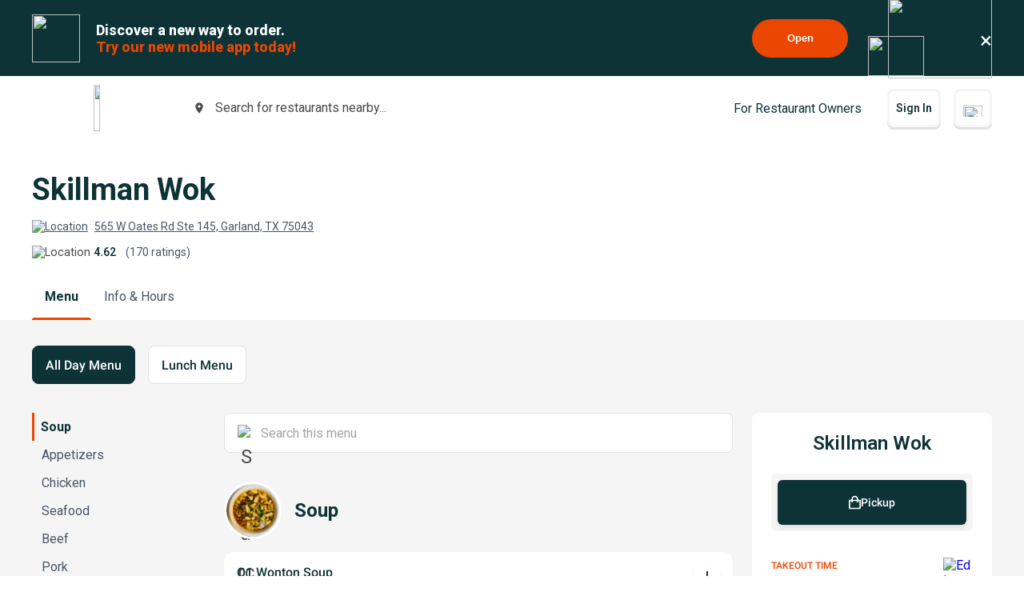

--- FILE ---
content_type: text/html; charset=utf-8
request_url: https://www.beyondmenu.com/28384/garland/skillman-wok-garland-75043.aspx
body_size: 121695
content:


<!DOCTYPE html>

<!-- TO DELETE AFTER PUBLISHING master.css -->
<style>
    .bm-validator-error {
        color: #C53030 !important;
        font-size: 0.9rem;
        font-weight: 500;
    }

    .bm-error-label-icon {
        margin-right: 1rem;
        color: #C53030;
    }

    .bm-error-label-text {
        font-weight: 500;
        font-size: 0.9rem;
    }

    .bm-error-label-container {
        display: flex;
        align-items: center;
        background-color: #FED7D7;
        padding: 1rem;
        border-radius: 0.3rem;
    }

    .bm-warning-label-icon {
        margin-right: 1rem;
        color: #4a4a4a;
    }

    .bm-warning-label-text {
        font-weight: 500;
        font-size: 0.9rem;
    }

    .bm-warning-label-container {
        display: flex;
        align-items: center;
        background-color: #fff3a5;
        padding: 1rem;
        border-radius: 0.3rem;
    }
</style>

<!-- END TO DELETE  -->


<html lang="en">
<head><title>
	Skillman Wok | Order Online | Garland | Beyond Menu
</title><meta charset="UTF-8" /><meta name="application-name" content="Beyond Menu" /><meta http-equiv="cleartype" content="on" /><meta http-equiv="x-ua-compatible" content="IE=edge" /><meta name="viewport" content="width=device-width, initial-scale=1.0" />
                <link rel="icon" type="image/x-icon" href="https://static.beyondmenu.com/BeyondMenu/images/NewBrand/favicon/favicon.ico?1" />
                <link rel="apple-touch-icon" sizes="57x57" href="https://static.beyondmenu.com/BeyondMenu/images/NewBrand/favicon/apple-icon-57x57.png" />
                <link rel="apple-touch-icon" sizes="60x60" href="https://static.beyondmenu.com/BeyondMenu/images/NewBrand/favicon/apple-icon-60x60.png" />
                <link rel="apple-touch-icon" sizes="72x72" href="https://static.beyondmenu.com/BeyondMenu/images/NewBrand/favicon/apple-icon-72x72.png" />
                <link rel="apple-touch-icon" sizes="76x76" href="https://static.beyondmenu.com/BeyondMenu/images/NewBrand/favicon/apple-icon-76x76.png" />
                <link rel="apple-touch-icon" sizes="114x114" href="https://static.beyondmenu.com/BeyondMenu/images/NewBrand/favicon/apple-icon-114x114.png" />
                <link rel="apple-touch-icon" sizes="120x120" href="https://static.beyondmenu.com/BeyondMenu/images/NewBrand/favicon/apple-icon-120x120.png" />
                <link rel="apple-touch-icon" sizes="144x144" href="https://static.beyondmenu.com/BeyondMenu/images/NewBrand/favicon/apple-icon-144x144.png" />
                <link rel="apple-touch-icon" sizes="152x152" href="https://static.beyondmenu.com/BeyondMenu/images/NewBrand/favicon/apple-icon-152x152.png" />
                <link rel="apple-touch-icon" sizes="180x180" href="https://static.beyondmenu.com/BeyondMenu/images/NewBrand/favicon/apple-icon-180x180.png" />
                <link rel="icon" type="image/png" sizes="192x192" href="https://static.beyondmenu.com/BeyondMenu/images/NewBrand/favicon/android-icon-192x192.png" />
                <link rel="icon" type="image/png" sizes="32x32" href="https://static.beyondmenu.com/BeyondMenu/images/NewBrand/favicon/favicon-32x32.png" />
                <link rel="icon" type="image/png" sizes="96x96" href="https://static.beyondmenu.com/BeyondMenu/images/NewBrand/favicon/favicon-96x96.png" />
                <link rel="icon" type="image/png" sizes="16x16" href="https://static.beyondmenu.com/BeyondMenu/images/NewBrand/favicon/favicon-16x16.png" />
                <link rel="manifest" href="https://static.beyondmenu.com/BeyondMenu/images/NewBrand/favicon/manifest.json?1" />
                <meta name="msapplication-TileImage" content="https://static.beyondmenu.com/BeyondMenu/images/NewBrand/favicon/ms-icon-144x144.png" />
                <meta name="msapplication-config" content="https://static.beyondmenu.com/BeyondMenu/images/NewBrand/favicon/browserconfig.xml" />            
            <meta name="msapplication-TileColor" content="#D44000" /><meta name="theme-color" content="#D44000" /><meta name="msapplication-tap-highlight" content="no" /><link id="linkCanonical" rel="canonical" href="https://www.beyondmenu.com/28384/garland/skillman-wok-garland-75043.aspx" />
    <script> window.dataLayer = window.dataLayer || [];</script>
    <script>!function (e, t, a, n, g) { e[n] = e[n] || [], e[n].push({ "gtm.start": (new Date).getTime(), event: "gtm.js" }); var m = t.getElementsByTagName(a)[0], r = t.createElement(a); r.async = !0, r.src = "https://www.googletagmanager.com/gtm.js?id=GTM-M3XFMQP", m.parentNode.insertBefore(r, m) }(window, document, "script", "dataLayer");</script>
    <script type="text/javascript">
        function PushDataLayer(obj) {
            if (!window.dataLayer || !window.dataLayer.push) {
                return;
            }

            /*dataLayer.push({
                ecommerce: null
            });*/
            dataLayer.push(obj);
        }
    </script>

    <link href="https://static.beyondmenu.com/beyondmenu/App_Themes/StoreFront2_NewBrand2/search_ctrl.css?1204202513113857" rel="stylesheet" type="text/css" media="none" onload="if(media!=&#39;all&#39;)media=&#39;all&#39;" /><link href="https://static.beyondmenu.com/beyondmenu/App_Themes/StoreFront2_NewBrand2/get_app_popup_ctrl.css?1204202513113857" rel="stylesheet" type="text/css" media="none" onload="if(media!=&#39;all&#39;)media=&#39;all&#39;" /><link href="https://static.beyondmenu.com/beyondmenu/App_Themes/StoreFront2_NewBrand2/master_header_ctrl.css?1204202513113857" rel="stylesheet" type="text/css" media="all" /><link href="https://static.beyondmenu.com/beyondmenu/App_Themes/StoreFront2_NewBrand2/mobile_app_banner_ctrl.css?1204202513113857" rel="stylesheet" type="text/css" media="all" /><link href="https://static.beyondmenu.com/beyondmenu/App_Themes/StoreFront2_NewBrand2/delivery_info_ctrl.css?1204202513113857" rel="stylesheet" type="text/css" media="none" onload="if(media!=&#39;all&#39;)media=&#39;all&#39;" /><link href="https://static.beyondmenu.com/beyondmenu/App_Themes/StoreFront2_NewBrand2/delivery_info_ctrl.css?1204202513113857" rel="stylesheet" type="text/css" media="none" onload="if(media!=&#39;all&#39;)media=&#39;all&#39;" /><link href="https://static.beyondmenu.com/beyondmenu/App_Themes/StoreFront2_NewBrand2/get_app_popup_ctrl.css?1204202513113857" rel="stylesheet" type="text/css" media="none" onload="if(media!=&#39;all&#39;)media=&#39;all&#39;" /><link href="https://static.beyondmenu.com/beyondmenu/App_Themes/StoreFront2_NewBrand2/store_header_ctrl.css?1204202513113857" rel="stylesheet" type="text/css" media="all" /><link href="https://static.beyondmenu.com/beyondmenu/App_Themes/StoreFront2_NewBrand2/order_type_picker_ctrl.css?1204202513113857" rel="stylesheet" type="text/css" media="all" /><link href="https://static.beyondmenu.com/beyondmenu/App_Themes/StoreFront2_NewBrand2/cart_tally_ctrl.css?1204202513113857" rel="stylesheet" type="text/css" media="all" /><link href="https://static.beyondmenu.com/beyondmenu/App_Themes/StoreFront2_NewBrand2/cart_ctrl.css?1204202513113857" rel="stylesheet" type="text/css" media="all" /><link href="https://static.beyondmenu.com/beyondmenu/App_Themes/StoreFront2_NewBrand2/message_ctrl.css?1204202513113857" rel="stylesheet" type="text/css" media="all" /><link href="https://static.beyondmenu.com/beyondmenu/App_Themes/StoreFront2_NewBrand2/menu_item_details_ctrl.css?1204202513113857" rel="stylesheet" type="text/css" media="none" onload="if(media!=&#39;all&#39;)media=&#39;all&#39;" /><link href="https://static.beyondmenu.com/beyondmenu/App_Themes/StoreFront2_NewBrand2/order_type_picker_ctrl.css?1204202513113857" rel="stylesheet" type="text/css" media="all" /><link href="https://static.beyondmenu.com/beyondmenu/App_Themes/StoreFront2_NewBrand2/asap_later_picker_ctrl.css?1204202513113857" rel="stylesheet" type="text/css" media="none" onload="if(media!=&#39;all&#39;)media=&#39;all&#39;" /><link href="https://static.beyondmenu.com/beyondmenu/App_Themes/StoreFront2_NewBrand2/address_ctrl.css?1204202513113857" rel="stylesheet" type="text/css" media="none" onload="if(media!=&#39;all&#39;)media=&#39;all&#39;" /><link href="https://static.beyondmenu.com/beyondmenu/App_Themes/StoreFront2_NewBrand2/message_ctrl.css?1204202513113857" rel="stylesheet" type="text/css" media="all" /><link href="https://static.beyondmenu.com/beyondmenu/App_Themes/StoreFront2_NewBrand2/order_settings_ctrl.css?1204202513113857" rel="stylesheet" type="text/css" media="none" onload="if(media!=&#39;all&#39;)media=&#39;all&#39;" /><link href="https://static.beyondmenu.com/beyondmenu/App_Themes/StoreFront2_NewBrand2/coupon_list_ctrl.css?1204202513113857" rel="stylesheet" type="text/css" media="none" onload="if(media!=&#39;all&#39;)media=&#39;all&#39;" /><link href="https://static.beyondmenu.com/beyondmenu/App_Themes/StoreFront2_NewBrand2/message_ctrl.css?1204202513113857" rel="stylesheet" type="text/css" media="all" /><link href="https://static.beyondmenu.com/beyondmenu/App_Themes/StoreFront2_NewBrand2/promo_code_ctrl.css?1204202513113857" rel="stylesheet" type="text/css" media="none" onload="if(media!=&#39;all&#39;)media=&#39;all&#39;" /><link href="https://static.beyondmenu.com/beyondmenu/App_Themes/StoreFront2_NewBrand2/master_footer_ctrl.css?1204202513113857" rel="stylesheet" type="text/css" media="all" /><link href="https://static.beyondmenu.com/beyondmenu/App_Themes/StoreFront2_NewBrand2/message_ctrl.css?1204202513113857" rel="stylesheet" type="text/css" media="all" /><link href="https://static.beyondmenu.com/beyondmenu/App_Themes/StoreFront2_NewBrand2/feedback_ctrl.css?1204202513113857" rel="stylesheet" type="text/css" media="none" onload="if(media!=&#39;all&#39;)media=&#39;all&#39;" /><link href="https://static.beyondmenu.com/beyondmenu/App_Themes/StoreFront2_NewBrand2/loading_ctrl.css?1204202513113857" rel="stylesheet" type="text/css" media="all" /><link href="https://static.beyondmenu.com/beyondmenu/App_Themes/StoreFront2_NewBrand2/master.css?1204202513113857" rel="stylesheet" type="text/css" media="all" /><link href="https://static.beyondmenu.com/beyondmenu/fonts/fonts.css?20221010" rel="stylesheet" type="text/css" media="all" /><link href="https://fonts.googleapis.com/css2?family=Roboto:wght@300;400;600;700;800&amp;display=swap" rel="stylesheet" type="text/css" media="all" /><link href="https://static.beyondmenu.com/beyondmenu/App_Themes/StoreFront2_NewBrand2/menu.css?1204202513113857" rel="stylesheet" type="text/css" media="all" /><meta name="description" content="View Skillman Wok menu, Order Chinese food Pick up Online from Skillman Wok, Best Chinese in Garland, TX" /></head>
<body>
    <noscript>
        <iframe src="https://www.googletagmanager.com/ns.html?id=GTM-M3XFMQP" height="0" width="0" style="display: none; visibility: hidden"></iframe>
    </noscript>
    <form method="post" action="/28384/garland/skillman-wok-garland-75043.aspx" onsubmit="javascript:return WebForm_OnSubmit();" id="form1">
<div class="aspNetHidden">
<input type="hidden" name="__EVENTTARGET" id="__EVENTTARGET" value="" />
<input type="hidden" name="__EVENTARGUMENT" id="__EVENTARGUMENT" value="" />
<input type="hidden" name="__VIEWSTATE" id="__VIEWSTATE" value="QQ2b42m86QcXynstxZiFe4ipjkw3J2kjkP3BA8u7Q+SmFhU0bQDm+6OunxULSiSr3YMKwNGvMd0MYlG6iZWqL1x22nQCz3pPA1F1wSbwzeFWa/IXmuahML2VmOYX352+ixud8MYkngmYeQ7W5lSjHeEDMslAmkjuQ8Mra1EdStcAAjo3DW2x+2T4iCCatQGzr6XoS/C7kyvJ2V5hyM1eKrFzGa8Zhnn8z66YvzeUsjZdvXgKS9rxTyte6Uw5wURD7tnOLcK567II30cPJRNlf0VirTumvWKOh0GRStRC9UXI0lxxQF6epblX+NDvrYDhp0dM8XEPLeCNjvj39kx5hHu2FGJmxKTDDip9pYM42V221XuV3SGDpzbM/g4zd7tAOHVYO/NWwwlizGDKSCdPlpiXWrDjRYztsmHgradql4RtSvPJZ+6Rrd9PE0IWGVzaLmf7w5MXWXZTPnKBnS6KlFRo1nhD+FkTqAgCGML3e3Ay5M46uArez7aDXDthC46atbWTXpeVHI/fbPQC0q0Ke20OQ3fsASVhUQX6C7/EPgr/hHuGN8onJSdvzaoa3bd4UyUrX1j/[base64]/cR/CslKKBQjnhVqLpd32rQviOs6CY5U6Va8jYluyhDl3qMnD8tlQFigzkGmi1F3jyeojZiMPgfNPdRS9nxCWHcrEthsoH6KlWjNfrGTwoMmDTO1UCPoSp7ojx+wN+aR63eKPG9f16OQNE0vu3/s433RA4meFs1tQbSl8/AVj4/wEDGZOTAFZA9LIXmZW6zVnsmIDaWZDRkLiIXQRtMhmyrszL630sagrTIOWl1EUmihXoRI5R40810Eut4iTEwRt9PvnVfPMgAEsnfjqg8BFcUVcYAj//EFjh52W9j0EVH0PI8a81/J7kwjoh+DvPRSKbGr4Aa9XgSf55GAK+5PBMx9CMbJNFio/ron5fv0nA4chJZoL5+GjcIvAYExvp+aqWiMg6v8gzMR0AY69JpInFfdAR+dzetizOdPiS30Lfm8Qs1O17RBlZrbUsektrGxQJGNgEfC9H9jxuuE3Kf//Rx+3eYFSGFNni7DGDWSmNn+FkTuB3Nv7vQcozvHpGbgM1Awfd5zL+Zsz4UfRP/qqUPbiO59koL2K1YKvYBguvWY+tSU6QyjAe+ychP0UsE6j2b/dCrf1PWRf1eDi8rm8bciVqcDHXqbjPb4cqatID50SFsFu5N92ADAh1Jz6OYND3DpsObYmqS7CoGi2sIZqKDFDRfJyTMv2jEEgXn66EdA/blIDPQ/mAWk37603gZ0fTp1VfkVtDWfxcMP+yjSnITGIlvxi9LhWqpztTPJTKwd7r3+ORUQ2xol9yw6ABdJwKnWOcsbdh0RiEk0qW/70OOSmbE24zqpHE72zKNoorWEaCJoc5Tau2JdjU63rWFIR9kyHKi9oGpJ3+CSMeeFXDFD3HzMbPaFjy8K/qftTCvr6ecqZxw94+bvp6WaBbekqNP/SgySLpd90m7yOvr1Xv8+932llfcFg9PxpRS9Rs38cNwKpdiaEY8NR94qKTeCc862bj4AOYy0OdUSHYtGxbDJ1s1bd4ma1caTj8Pm5XaNCEjhFtL57x2XE5L2z9bIQNFThUaY44ZW+GdMdWiHJivx4J4iGfO3etPzYOOS/bZNmD6OMociePMgvyg/biggmyeI+DoXB9yNWDbDZXNB0LD7qDjmSG1CI6bFuq6vzA8AyngO9HmZdUwi3L2y0S7oOMDxX+qaJ2EmjLfyHytY687JXRkK7JLuWH/0yAnS3mwfbZFqza0PqF6Z1ueMdQREMZ373U2E1HAzK4cfqTvsIW8Cfm8n7ae/MmZWA9vj9xwgAuLO4RWrnAXGqdZb3rzeIjq1JZUiiyHfzjoeuQNvr3G8iYhhQs48jaScZ2ASDTpSoHiI3y60BVSAZo38zFeLD+1GhztfGQDzy34ktN5/gh89n1x3gzrRJ0LiEzj4UW1AA90FyKLWBWCJz4saI61zkEM0zUR/ixOsIr2LC2quj+EpoM0qVSNYhvq8EeYy4aMWAjSjsrLAU5qdgiWIST702rNsD5GLvEylCS56o6+01m/f3IxtWg1DNgt+ew9wAZ5+B7K3iCyQh8oIE1/i+OLM0QZLF6Aeu9+bEPHay02mBx0Yx6YEEpldzZVp748MMuKcfdk1W0hswU5UzEZpvtUQiwY18kBtqKB8ZhFUWghm3amLaQttgdydu48AWs5qFO1RR82w/dh3bayPMpSxMqpmMWdpj+EelbjJBSCK0J0ZSj0dKRsYfa72GCGxacHB+8J4nLYd0D0t/dkHe1QU/jZqNXTh9uUdQV8QNurmQuafxyexf0Mh7TR3jXZeEgQVauxepPQxIpsKSBWYp9JZjEPWS18N97Evp0ZUVu/I3p8iASpfbTpZCGg3W2jvumnnaU9vf76SPAC/aEyRaJ9JLRFv+sv/PC4YnqmS84+Ek5Fw+i5RlJzpkU8cZRT16WvK1BnAR96A/gttVxpMAE3iJCILDMdIhaweInjfK6GvNQ98jlkCDVinn76kVLY7w64xRwttq7P1rG8xAhQvOVVhDNgnLA5SE5yHDoZSPb7f7qcMl6BH+mL2nSxFxOwCn+PO0yM/zL12LIvPJdAqB+nAQDc8pJF8rv8wd8P76aPz8PuFehpPcFRLGxMYHNOtxqR8YAG38oNpvuPenGCRq6WK0YCfjs5fcNifHIMxVKVC7SgfHu5+8Cp93ErIe69XHnIJFpGCypyZZnKZ4kdfGcdvck/Y+qHZa5q5lpDGr0jg23G+UrijZK8RDUMWlavHWoZlMl0Ko35V/Ihj7sXgOnpaqyO7onrfk5Xn6FWBfN2MZNfpAOv/AMp9+fXq1F5C7RBMxKkb9lVT5SmemxV+yVFECs0ET03j4iuLfijwLQyiho3fx4I8+n2sLCosEiicHiufFjndlhbj3Kft9rpdZ4suHlywH5806NpMjwmVPU3YsBupqkutgmq8r2DnT2P6KXgjDPagur23QdszbcaQLEDdO+Ikm8dvjl+26/yeUX8wqrJM2OQV+mUUnAGpxGnab2UTO2NzYDIytSFe4Ftx/[base64]/ZN+MIWla3pVjf+HNvmN22sPR4sMfYuWKek0cOmGO/PVGA9WljL4tmukQtYfyqSpCMbz76iH26p8/lklRc5g6XfPwJBj1FKe3Klg+Z/i0Zi80TzYGgBKIw/JggZWST/Q/BTIIW64oofhJ8Y1bfJ41fuoqimeI7Pj8b8y6TsS5/EY2QOOlQxUtR2nA9E/qc02fU6ylrFkY1o8SoQ3iqHdeejbablE8Yj5DHjFyvrc5MUHIKCzUnk/eMWzVyDkp1xC/8/NPhvrwi+MnhvKRiNQv0rhWo1FhYpyEvLvZdTZmqBvMDdhP24xiy58IcrKWUzV4LV96XaJR8eNvmL969McRqqsC60PkMCHHcW4eOKA+yHN3UlAaMwO6f4Sc/RozjOYdcg2svzq3nxJ0almmK9KtcOao0HgmTJmxeShz5G7rzPJkOiRIDMywz4po9ENFV2Sn+/LJECHsAspnq/Q+CM43eKiYm8d8tgmRixIQiDNh27lSlTAP4u9brbfK69iJ9KmOwcWQIRoG1T0wnbYje6i2wCJSRi/Rrhd9ve9Kt4kHNOl3pTvvOk1c5UvghSzqQDEhLtv0tUv63QmzaBOqCHb+vPwpe3mHWK08bUrZwIDX8zmyGC0e/KuW90/X6/taQpxXnRtD0RnfvjlP/rE/OmPj5v+5M3ZLGg9N7atHBZslZmmZvLQqbePG6ZlNuEvykacRPEOCJR75kWIDBI+4T6d5olfRy8vj/jUn5P/2DftQK/QMYYYSiCa7tm2byS8pUUz9NIkJ0wdwNbqVqDXRSttkefNPpviVENikceUedCS9WP80tuS8rWD3vc2gmKg+xgNyOeQIkI6tifJB4Xhkdsv6spcC65SE8O3ciYstgx7IxjNiNPbthrUBJ3GXO9+GmMXyeHMzew7q90Ca9TiX91xba6NAFT7hzxwsemgCvBI5lQeu2IT/ijiNHEotEW7X6Hi3yy4+VtNOg75dC6oB/RTfAY/wHWLtBOUVDqs6wwO6zrhoFlJn3Z86nCC2sO+O22HA/Ha4SbPwVjtr6g5TXLS6bUYpjaCv82wY6tCHb0NZnGV28oMgCyB7cAPHjaV4qFN8nDvFhsBiGoXBpp2TF637Hy39+Z729GYztuhgD1MeDTTU8GESQXPHS/AImUj2I4cL45JQDAbenhCcq+gb/Kf6KSM6iOGMaYkf9fhFmAWchtd5Pd1g9hVT7cuGHbzUe6bTAvv7ndbPwUKq47QgltvN8orr/[base64]/HNlDJ4baL+2Q8XcVL9+2SdLxOTHTGUQPWtAqyAA3cdHDo5Fyqe8xlHuWseb4U1GzFVvukVHK0fNUs5Q3km1B3W4i+kFXuaog1zfcI1I3o69ef13XgI5eZCWg/1v5hakOZ2135W4/YMoTp4Ha2QoHdrZadrtpJZVk2Gv55tHlvu7Y28qZxGoECiuWnD+ndlUrpVcuYlgcPRvsZ4hX9+Qu3W/KNhQk+n6gw6WS6lDsDODHaAjfZ68I7lnRZ3tlLcZSzvzaKeNVqIeOhSH/Ev0zzz10nzkDCWJwL6TreRQaApGYvXu9yl+RIWlroXec1UKvK+ZQamMNOUuHdROWJZT+K5esAPJbwzNmDX3Hl60nPzQS0ViA9Id4QB7iZFHBr+noGj9WmuIkpaFLg2s8oKM8nX4cwYxU5JRMyh/h1A/1N9X5BHzIkRTjEwkdEIGnZFRmiy9decjW3dotDbuVmwWh0GTMExoo3Nfx2gLR4lXz9jqhtgAtM/[base64]/[base64]/[base64]/nD3kpRvE1qIBnXoW3sj1ZemUNUhgYi8xmdfs6KbT9nxDYZw4W00dB7Wcx0dUi+efwYmv0p+h0P5vAmqkCtDBLHX5HATVJXTotfpBjaxz/+ZpVcTxTTUBGDDOJVzBDZlV7n7Et0xJG+ef3Q5NEYezYC8y6fm1jL92hCPPpXUeaYdJOKXS33/7tcRTG9NooEhLLE08vG/3l+UahqQVW7lqU+U7a4C460M3nMatmoXEwcOnjs7PTP89dYuO919DSZ9Aae5LOIv6bdhSXHZ1AXCSTS2yomgB9a3awB6HEy6iMkTYle3ki5QGvwFUS+wZQ0vKSmhyFy+wGjbT0fcPvDEzFSQTAG4bX/DECpRjHJ1JC/Nuhol7gC6tJOFtbTMQHh2zKBImvYSuZ/X40ve6lTj2DoujK3Pi5DjILwB1QB8fqmYmF4RmINEz1ZF+bZwgfLhewF71PgQLqOac+h1z48KnpaF2BpkzwcNhEyTzrMAQcWsoGpO+DSTvWvIR4hR3YBWAqWB1y/t35BK32f3NihMPEpoOoVrF5znvZZfTZ1LKBSiWyN8ALVX53pTXNKdL4LMrlSs+9yna2+ni5mrnEHA2Os9kPxYWPZMr0xo2meqWOcxCPn8yJ7Bm+HuzDoyeMku6KDFV8/GE7lI2bwUPFZ3kIWbUUaiPelZSoJCk8cflEhu7AA6hOtOXlWYUJNGHETr5a33yIJqLx0VyyWInPE+apgE5cIeV3BFvGnslCPV26cpjzv/wx9Ni7pA2hHY/K3+sJaC3oUBtKk5lCPwYSwNjdR8LDY/8ut+B6OvwYKOMnvhYyEvk6ZPZDsYlzgxBkKq+b4dnpybmT9LS0H9VXPZNtUF8/7KqPbWvMG+amHQyi4pJ6qX0AfE36ptbctm+dhUKiAcUd6WDZE1cPaABGyMfcD5GM3WeZ72x8/Dty7fz/5VCimS6lFunhVSAh5c1NpbSkrG9D1tl+zCJLQXUUiNiFMIs9yyFOZM1fVVw7cbsgBCvg0EKZaL4H5Z5/MAnIgoruj+e5QO/pvCBtqOQhOIklu3ytnYm2hDzbpoC2uepFcU+9ldDSlCQziyXw1Dl2jYMcNFdyLzBrGfQ39qgaWO8PHVid2Q1sKtjrrSlmkZ2PIlIEHcPujyWTGeQslqjA+AMMuaUc1wR2ire7CS9akNpwHc8SnDArGdPOo5p6FbGDnd0NTmsE+unDHhuUeXlMPT/Fpe9eWQhGHtrZZWpfYfyYl6A5fcjsX/gMlO+ZQUrT7nNWwDQQMt+0bO4OrNHVkgvrEo3zzU6udOdS04VvkCqW9mjAOL8oGfc9kzbtZbD28aD1TW9qhekBaph6msFKrd9qDa84w4nNWQLn5Mvpm4/yniEQMB48POM6b9rcaSeUz2OBAqA3Fnr5za2BwPO9ihNZp3PQ5pUT2epYMDyMctBC73I+O0tF6RYnBVGom1Rb2z3tDoFnhjIyFnJK6rcQhUMy1aeSjUoWmaDeipdMquf5p/DjXDAQnV/1OvqcVXaDCN4ZMNhDqPiM7I1183fUOABgi6/mHDC146xmKyYPpisk3MuTYADfmTFotPaOPi2qt5bJkQ6AbzxFteJWquqZRC7O6hDEtp/Q5VnKSzLTK/xKsEJCuogA8M3lIn1C3j9actBV6o2U9tKGnybwEIUBI5uFnSZN+rhPJeclw2Iy3kE+wydfOThgmc3rkndF9cCESYYu2PAUvEbYzbtOfzCA6x5UMvJNu3cJIdE/BmuEBUuGO9XGXYMlEXg70FSneyV8j95jdBuovnnMgE929pOTiXhGf4JsVqIy9NYqVx/+dMiA4kZAsoLuJmRhOCm17CnglmGZwtFsOQyzzpRPc3QNDMylpzuCSTgrpOyJLmI0byH6SNwoyqcxs9F2SNWY/HqLnMTHzJPt3iwGdj5w5JkBu3ylYu5BZZK3r8Eu09gqHbG3BeHoj/yEplOfq6zbfaFgGpfICMTwog3dAtaOFFI8oRAKrTIigNwWY1AJpjz8QobLVTuay7mQ/Yn1BB26E1dbzRWDhcBqxmnahEYsDHgl0HE3GS4XNmurwB3VDBxknGjkK33762DKX7J0imiFrVqMvDhCbRLqUSTOkluipqxmDlaOlJS6VKniT/5rHaLR0eBKRtkrsIeVWUvT2k4uoky+GpiaNceZ4xOP7mQwoioDo6zMVx/[base64]//C1r7EWpPjXppApQQIQiNzPJWDbOJN0Oh6GAccVsbUNQhj1DYR7+reLbFMUh8MmXX+8JKaHuzeM/EH2+g7h3JsSE6k0ixevro9zmSiAJRE+vDpIhJ6fwoUivX5VsAS+pjGIf0xch26RK1q6P1oYZ5KmSIv80YEshoubXJ232DxQpCFmtj3PAdC3pLqqHJoAgvLS3/jVySS6vbnnwgrz43FwvsKIBE7tdObrTM2y0bDyaowizyAJesUrPNjEHPZdWR442kPjueSaKnIoy6z5nxrBZdtOOXIwV76fu/pW8TatM/Tvw+xlV7X5vUpKRY0nF5RiAdS+7+rK4FzSud1cWq0hH/9HUrxDdQ5x5LUCfcgUZ4Zw6LWDyRGPkv3ingRXr0A5h7abPdU1t3HQuQhKbKAe76dIkTWNPgwm8gXA8Bze2pKq1CJj1yjp/qTlMNnylY/[base64]/[base64]/[base64]/CfXvzesBAEPZJCD7NYqL8M7NX57whkJd841yl1y865vSXXugbR5PSnESzRPrEHomtSiOS0+9AAWSIUqezZJ01YiKtEGiEx6w/wMXN+NcmBxIahoUurlnz7850VlKfHcPyJNHTaz9odMMaD9FmCSMfBooaOED1A5B/mkiJOzU5LrjFwmwqQ46W+JfMCbCJtD4lnqoPI9Q+kashux3eowSHEKYtr96EIZt7edw3+su5bvFwNRLGrGOZpxTZ1OTx44aXb0amGumXVybt/PECF4Z7nxZR8c6ofJoQ/xICJWaFAg6WLPWxpa7/fDkzWs5C1Tm4YlneW40fxBQXF/Llgon19QDkfWZO3N80pzsxilFNGBzS+VpmfXTK21frp9jzrMy3hZ8p9Dzi1FTnWOwVYQNmYqe89jhcdtmnToTM20KY3kAIYz0bms7XoLlebvLml75vwtTkLK+XqN6TLiRefsrkBr6dlzUHLpt2v7QD9iTzIXkbPInbjFhx/QVkPHXzQhVoy2x9KzZKMX3/UZjJgt5XDpqniChJXMpDFTMd5D29xg3t/MLU55X74PrXejiDUWAQ3Ua28dTk/2wqiohDk9/[base64]/Ld029chIrsV4NNZbcPZUPBlN8mbr47Lj68q0S/PU7jYhUD2aFtuwKSdO1z6zL/uMzZXnaS29+DASEZM9C2DTGKMgd3Dc3yQdWvqz47uiOgBpTZNjJLOMRNFB7Fb5HaTHcZg4xjNuQ+DtBhP3Ucvts6syvViHHbJatHw0bMbAFTMuyfq+DZhaclf6T3+8FispKmPF7X5tz+d/JibYHJhINt+CTiHbswz6wKMy7LRKRqkohlQAzKghFEPgrwOXM+FaNoqal/Tb/A84Xbysu5zfQhYa/gcconl0bJR5fCM1htHFtMm9jcMXDaCt+RMITBZ4rRP6+iqkq4R1EeNY2EHaAnH32Jm5wp/4g3YcDkqt49FoGBUIs8TdEeYSbPzw4KgjEsfA6IZ1kKHqOgCte88hZCMPdmzbztmlOTY3TcM1OAwPeyL/b+kvmONtURwi5mRDsfFln+/C2/FQWkrAY+qOxI2jQMKL3SRUAOW/l8jUCPSHJrJ1pGH+gsp8a+m/G6OJzfxVxca9+juMF28ROVZlYve1TFxdec2mXlnDi9zNOCjEEm9e2bkNWI3ktZBgK8nWH8xAB4+OZBM/BxV30Em4YeVK1VP00QeVGg+h1NB70uPM0S1soCLtHbU5Je5gAGwG/FwRwruMQa7zlyEgnB0FtCFS89uZyqAzT4+oM2pbzs84Ww7iUunaFNneizg4+NW8UXq2lTLvqGcp6eXMQ0O/G3iDJOlbfEmhxN/3oh2fyzoKn+xj44VECbk0QPNITgpA8bepeb+uDesCMQq8qI5G5NWRYvwETdimgmbuKKKS1E+f+fehw2L13wr8kDFFQhUdWTDWtoaIqUMpZ+eIwFZ4fXPlbubpjtMf0aUXsaXJ8Ft3KiFNQc9MnxOMOetDY95Dn57y/D3ziwF5Eu178NH0mowB+nOjNiaYS0E+2Tx5krETsoNgevtFC82F6wJIcOFp/zUQzTWwURSAdYdq6iwTcrwQvssTKprDnyvxYXfdFKhp2eO65VFYZmcAJQWK8ePybIuTgplvAQ3GhsBxTL3M4MdbBMZrjgfprMLZtYlGVjJhr4O81cfenoO34ktQ+16HjzEIbXwHGIHSIc74G4QrjGuyqB9dGKwjQRNWE8QSAxh9c/oYO3UzRtjVTFmt/I9MA60BSo7nQGfYdfW/KEUGe9BKhsE2lHz9UcQfNXn7wnFUCJ6VUsl+RepnrpANuVVNE7eBoKoXWLrdHKN0Jj1TK0espVIihX9n7SuQOIrvRGlTh4lsgcwzTio9+OWOZ0FAUE9kI5FQRAKn/1T7NFLpRj4e3SB2wQ01a0LuCVvb8QVUVX4dnbAMxTC25nsJItH95g0R8oNZ1eBrmvamd/dDOMi5G2SugxrYoGtbbAHDi3N0VYVYybSiUsapk0hzyc2QknA5lgoMZ1oTn/etUEmqeQHcOTyfx0MTC8tgzx8Gmu8ztXteKADZKBsrHR6QHXxj41AJ3DSmjWENmwdsDJpGVYgxSB8T04/rOpfUXZhyYXjYJa56lRnPW3SVmWWJLgckD6QIc7ha05OcRfgdRPnd/k60WnMx/hHBocXcR0PGruY6F1RqkotTZAGZvVKR41WpTxeCNhkJ42Cu8wuaXwYAsbX+ngnWD8t351+sKajZOx/0yyv8MTbSN2hRQk8GEnuprHJNMTuNVSo4iAUhhbziwitqFOg01cF+euMsRCs9I9ycyp+dnUPWBmAj1qifOXlK+pVJuNWNOUEp4Lw47dzTYTBQcqaIs/5WPdz3Wfg2l9IveysoVtTy1qZkl9Zm16rqrSvyZ6bNOQj9PZIcVbfLFAJ0FUw2NPIk1zpYNZ0zldgDTUrg1tyU8G1nJzKsHhIXHGTo2+EwT7KBOI0JxrvjIVrDANPmSpBUAFFHjiC/1mMVv0EIpSb37U87Uh8s92jD8p0O63qpPmqUTF9t9vX6B4YkNQp/Xnb1Hh738vSiXMFOdOZOmnoM7xsPNjXKizCs03l4rxVOJlSa56pR/2iLnDRKFzJgdM6sU90wuYHlE6Glyx5NSI2x8JfoxxNjL/qHLR266ePehFQsRCOwh0L8YOdagKZWmKmnqp6x/eL3HfepAE4KRB/4F3OlAhAxf5vnHp91Kh4QAKH9dbvDw8mddmoQjTasUvNgw8IKGDNTo7Ab1loNwRp18hxcuSGGq5K07beL/KtMp4CQ2VIuurHMG83WwH9hpjnF9NkReMCZBt3KhpNznRGD8b8m7f7g8BdKYPz0Zq7uGCSHiP866uBSq1tq+4GikVCAcPpILkGX10Sxo/[base64]/3hD5JHiD2IIAv8kXyreHuuOr5GMp3o3En/CDTsQmNfPbazTzasM7BwgE++l5MM8dkeo9sxu0IqMk+Zry+QNRfRkj/aJK7lq6eB7DqBqjMa0OfTu0JEDMN0DsVO9v1Yoq+VCWKzhGRE6+9G/[base64]/D/chS00gI6pRMhx/MWKEwD5u2nRxlcVNwRC1TA1oBwRWy6UCgXyb41II8I+lWDjV6GUJCqCbJZTWu2Qv41DSq3WZ0BbGrfS2ptI+7RVvWLswVuSKumsRRN2n8sjFTYES+AGm3h+1ezVZkbAz3cKTOOKjEAhqn3NveDih9S7/ud3rLkWDt2u33b6tqktAMcv5EeIeSZYIFL8rfgGchP+mmk/3fJ1b3YehU6k74N+oV+DTRCdUwwUy556JBshFOBbW7XB9jYVRs9VZwztElKsktnw/yibDT0j03W/Z72IDX0I3CXUXM6MtVxIE/HmqVU2RLPqYpbqDkIg97ktxR/JiY45bXQPuA7FiNxucl7WmbFslJsNGafL/dspOlo70WrigrhlIZYzriGyxxcp3HsQNXM2ga7I/BwHScwfLMKApK9j5f2CQOGCi0uub21Kbm364FcYdX6uNBYQTWGuU45SvCuejYb20ZlBr8RFSpykOsqqIu3GMV+KOi7NOQSznedQtXSrPQYA1PUPPE/6TzGkzoSD982Yl50ThZ/cpvPA9PiBIL0hLPYU0c/XgpeW/2+5LHlm11aLpsZnYjFoQJrkv8Vf80NDeMKamfApKuh3LUXuq759cqfvR6b7PBnglo6v5vm7unNgJjhVOKiJbz1EGgR36sTuud3B8eqvmLQSUUNYL3amOitNSeqePGReOt4jUe1gXSt4os/zZvWfXj2GcdYi8eBrd0Rxu4jes6NnFOr4aHEqxfIHNxFwCBF6frbU3XFSGUGvxJc481Uhv4hFnys90zn7jt4T5nZ/2Cd4M79bwAR+eki776k/tvfuUTehr1PC3qkUvT+Vh36QHKUxyLvQAXvKE4oDIv6z076jqY8ukoxTxTox5/ZagkaZzZv4LejMeSK6RXcCfbuRThMUU9pUvaZr4W/4B4R1RfgoUfqgFPFaUVUTfr5W/2gcpY7ctAm8UlANSi1BUYI1Lmz3gpWFNnQGC9gW2BsZ7n73AbEzzcwtlejo/2Bw5CfNruNPz6AZCF82EUgX6GAAh5G+UW3fif9J4Rv1t0yhWYL4Q85LLs7IlKdRYwO6EChUTrr/xveQs5g1zYvhbhCrVaGsNTlW7gJRw+j8lpzPWUodkpKzHrGbi16TFcILvZkhOebivVF1qr7OP0ewQnmVHhdp1Q74jT/VvAchVp03w0P1JGZDxd8V4obA9rG+1zt7x388mtl2hf6sAWbh49GlD6iDT0h7i3dvXNoAEwNiUeN/6z1S/QcFM8D3eJE/CQb2b+F3uUvbHSNpb0Ql6R1QUh2WyHMgvF4KM7NX7gP+HCQsyxcG4j9i/jAJW3tO3mPgEHUpSUw5nrP3aGx4/K7JMTQH01LLdGoN/Fh76b5miKtwZ8V9s0Wv1fx2txuqgQywJN9wqE0jFVJnK0nIT36izhHuxYhRUzP9gy8KQdr4Sk3VjeSM/og1VR/ai/f0QHZZqoV9Kb61tF96cUDjxBx8vee6c2DN8jflGBjkjq9soucSbpJJ2K3wRiqOjw7NJ6/Gc0C7/XSbA+iU44b58ifWlGSFiCcAj3O0fpE7j0eHDb48tDl3ck14b6aG0QK8QGvCta1zc/Klm4wYCNIfRX4YFTCHVa8ITC9NPAMZpABGDFISECAqHFTxz+UCmgpB2vsRzg/bI1XZ22DoKnjY2ESG6oL5OvB1Pq/6apFFoYxidZ+KsDsu41H8h7Kxaz04NFNa/ImwOEIKNE6ZVEcAHJlfkYbCMVfnf09T3kboqKOh4Q/jpOQuqjQOhG10RLT4i6NJZ93EndLpDc+5PPtbe15JSxJv1jI72CI3CnugBTvxYn7Q8VMudPby5vPn3Dsm+LwBPvffUgkcxuxMr71Jn8QUoZuN4xa5kubRoQjWHwNLYu61hHp6fE+axGO5OU/g7Z6OFViifpOzG0kSkLHIUJ8yxFHMMFEuYaH2l/Dx4IJ0z2KmIOXG6lPtjt+3rX2e3EEVwje/Kw/km8eEjx+BFpddByMj/Mcl/acYb4iKblQ/Br/bql5o95lBQMZv8rNH6uafTAoLprewi8hgV7HY+2YwHFvhxcaOcH7nZM/eGNqwJXELGLfBFKrA4vwbWfqL+HK9Djl45U48FuLaPN6GVDcTdkn7CnETn5mPN8dNNdQuYhq4870bYWkuHK3J7IOIE4FqHbJ/tcw+pE37MGQgzROcTwwFxBWroRLgreULoDFfp/i3ZZKS5g5q/7QjerrVS3GMPVvopZjsljtJX5J4xBgGIIHDbluwC4XjOMFdRjHCecgLmr70F5lcHQhrpCij3Z1hjrXXUBH26cIhX0SZjoNeihKxStYV/1j7PKU47tYUxKnAMTqEN3P9D9J58svD4P3jy30Mu3wvvPvOpjOs4j5g13QQGNt6m3g069yjfy+NwKTze2KTUBjhDVCHP4k0C+czlAsXOMEZOrqnJGUcWFLsLspkpgjtbesKGAhBSnhcQgCBEB7bzTPqIAPmSUGHhLJC1UiZfyaf1ny/Th4D0qGCIMhk/mxnlfMnR2DpKUndpB8h+fxpSO1kdmyyGf4g7hdrbEJtG5XHSOB7Kg15n73bOZbgerlCDJ8nHVy2FoF0i9oyVeR89CeaxtfYK+eH70Hn3sONI9me9JkbnjfacWUICKcKZKu/PSRfFPPiRWfakRH+TUq7IJFrK1SFW552/I5rZR/20R0QcS2sC++FuCIpi5rYVYY/FYZRqw84z1TeOoR3855DMrMTe+SneVKyl1dEEFCEP+7mFJRuQYy1WcqcCiVmRDHCt4NIOO44t3hUk9qH3Y/[base64]/QDvgcYbSWhpdl36mTbX/WiWJIonzb6AzavH0Rh9jlzIS40djlvyi6mHWq1YBstGH9MiT+mgfzlTVpyfkCJDlAao8tWqaUfpNAgZKo+hbLXhZvR1EcZXw85lW1hX0DwQ3NV+id1e0g42MCQbNCqEjOANw9xuSq9ZqjTSBwZIbWzPx9FfEv7b8woODqP2P8NCwyI7Eik/[base64]/+y8yPff/Z6O9KF6UHnhFRd8AB7WLAbIq9vhsNJOyBWHkjY0rn2u4B/Q1V5ZEkYlk6e7GzxI1BSK8hl2LvQ291X1t6aJ52jb6JWMon3A942aM/QvVD6WpgR1c5OWb8HqB56ntQWEc9pno4/FM0Doa49O6wv53QUSdP0BcAouRGukG/QC0FFDJfAsd8qdBfAPIg2rhv4YVlRzFCISt5sG27hekUy08+PtvT5S0rdvgbEfecsCVuZ0F06wQWphnjJBb3XI3BuqPZponBwZAJLVCqN+sh1876Mzqqtalpgwxnu3Mz8YUgrvauG0EC/PznWWHe5Peju1VLpaC1nwTfTPXock2LYXbZUFyzsvi5ivGyG9opIHnC87uMmiGDjGPc0cDznfZK0m69AB64glt/[base64]/bIrm1MdF4K/DYR6UycTtchioUOUHiBEU5rSSGArJZlM/lvHOPztd7deb22XEMerYeUyKoj2QmVkwCsBVulJ5KYKGEWwAGtaBRI8/OJUe4xiqtywqlSd4dex94lvWYCDSAJjNYlGxYJkPmNxCsVRZG7s1S0/WvnNmG+k+uFsqvN3kP1R+wb4fIRlVLZ5nMvGmLhrFAJxfJu+4ON+6VxIYJY0VkrTX6/wj4FDiF/vh4wTPtZhqdqD2hM2CV30maHEN16dDQQanUv0v0CQNnq3SvwUDkSOC6w6f9zVB1OM+7QmrMD7vlv9KPxQs/MYLxSV3iAZDHb92g1suBWCyAid4aGOFvBlpzudDUSWRQRKLFUzXpPHyC7KmEZSVL4zMXdtxlVqvbRZHl64zEXwe2u/dokvgHlLcN2wadoTVggPn++jMpphj+cJVGkvhmZ+Sn08VhIwObdP8omnBwKIBo7YCsJ/FrqYtD/4HbIsvCHh16mb6QQ/eLuC7sxYnjvlj66+aKrwW0TycxtxPeAN16mSjolGr/sRKbuALDglqW9zn5hq4LhjxJwYZil+D2tYYNhlndNAuXsdbJFzRQj9CZme6q/[base64]/2bXUUGDt59GXH7nTE0eICJwjprkqctt/cvLntDopFbFUihL8TinIRs/6VIbUXIuC//7FKRVcYUb/f/Nd77eR4e1afoKErJm5Stfp1dqca9ANQf9wegEcabciPTiNLoN/zXYuyGFcrcu3IFpS+VHAGdf60IAMMon1yAupxKzJdGk9vOJjuUGyvhnoqv/YfqEr7oq30wK4lWaDTtUYEhlvyrFTFnnN38aPTB7Df3syCfh/n0ZFLcWjqS+zBGCeKQOL3jPhFBQXXl+afiWVS+faGnxs9SMLuIXiCCk0UQVNM644i6/ByhIDT7Fi5wM6PY/2UabdeY/wkeWGX7JpTje9xl79+X+ew2vgJNwxhAEyQNfC/EcM7CuSOpcn4h80iH+BZwDL5SvQnWA5gLxecTOYGYV3EyKjkazFRU4Pd4OSP4vwN8wNyHOefGORDiomBemr8u58Iv5fJKmYHUEafdOM07HPpzHr/vIoL7UPNDY7x4jZ8sstysgZSiGZShHge4j5FZ4n1Ig3Lg9n51xk1U/xgLAOMqoxKAaloTQwNJecgNgh4X9vgs9kDBrPNihdedkMgilwn9i3UF11TnFu/iHQctisDPT85C/Qs9p52Ro4flc93+u6OW03/rc2YPJHcJtReLWRoWY/mto7a6dpaOOc0t+CQCuyhROYg1mbaJghgNiYb4h1yIs85VOBSrvckf/rkPSBit1uHxf165qritZu+6yIIi/D0+RkBt5PHHdeqzFyJLKN8zCAaBiXdisUv4n7kEUJy/h+eNRBsbnB48bAm2K67tCxwzRRNxrWp59965g4SauJ5NA4qoL2vhkWu9ARgE9gZfEVLWPkxMXUyGlNTrMjqKKUqNRj3bvih5xV2BlncHOg2ssvziW8D2d/OxEqXmXtMsgRKtHjb4UhXI3sF30v6kSoMEaOo3HyrN9zCWOpP4vBkz/TZclRK7ZR/0nlgkepDWg99cdgxNFZRfVKoTdUpAENhj8C6/ENNFkR/Cno+JVh6vha6koqI/iTumX5nEwWC2D0lZbFN2ubXjrUeb4anbyqbZMMJlNuSkXuS0y8mXg7bfOeObhuf+buy2rHM/WAQf6rK6AmkIJllxkIbWIkHd0AOcu34P0IuuVco4d20O32snE++gUsGNt7/uyfVoqGQXIhqHFWLSPcU81r/fMCF1cU3RwvuuuRW+ZGIoBnscWpiuPhTr5fUo1DDQF263wB7xos4MRk+QfFKeez2fT+/EP0j4vSofC7JgPJtugXG+w1Xrw61fGuxPlKwqPleGK3KRwk9HtMYcAdKOgOcCkOMAUDu4IhFtCs6/gs/iF71yGNme1LR6WlHiHnYyZ5PZK7vW+CEiJ6skptT5WKsxbD0gvg1nXFYUAKrEST01kJtigt30ze7HQnEWOIae7qRZMksxTuwY4dBIQ1DegeSpsVSkba+5oF/CC+O1nNHpgpqBQUI2BOhuAvjKI4kyPy2wQPtiBQIvby8AcYwp4J9Ip5yGJuvtEGheCGewq4mvopwPmfAlR/9k4O5HQO5b9L1MWHz31hXtpiJ8t/WSfJRbrP3bW36cPrdgONtMSzPtG/0BtmjHMMcZ5XFkIg/y+4pZHgWcrLmWlTllAUVP04r5umLO18ca5Q1WujnQgAvb4CjhFy0DQnpA6VaeemNjXh4q/uGmTCA6/kXnPaszM9/abNsiSml34TTXxIBkbYiJ0Z4Mk/hZF4l0yJT07gqDpm2Bfp0gkw4Ju0dpAguQkcKsI4BuFULEDmiX9vA8Bw/Uxf1jDusiPtPYqBdMr2Ex+TJvL8y0tn7+smKIoaoS5bAu7XP9+Mfp8HfubRzTLEPCocV4r5780zMgQWD+4Zt/BWR2YqGhEgFV6ZJ8kqBlThExA3jD8lQHEY+chDOo8Lu4JY8FtQYhjk4JWZH5M43oFi0HWYdWdnYSh+lYGVySMt8nAao36fzviGztiL0pN4qEolWqUbCHlNn7XTcnTusAj/e63H0rTmF78vui6AEoE+AosuZ46V5VOuYFsHG+n/qof2dyaPrUu6WDSSDrBBqrzXYeRg1TH246aP+hUGYv/dQvRukIhwKMsUGNMuPCEStQ/rlJ7ZKJrnK7jZYyYRqiJmcLozV+x98wr9+Bf9YMll5ZyJU/R4i5iJjxFf6a4WsR7cUCD55mwHep3O3E2rveElY0i5PIgMsJdrjrz61oRs7Bei9XPgILca9j803D6xVnyeNa1hyFsBzY9CqPiv0RcHGa0TywUUM3LtmGJ+Xd3lwaRq0bpMCYyOlsvYN/ZOawly3GtTARhGLA3j/7jarE5QTJgioIw3DBzbFQMcJzwldo3zTNHq7u9yOeIX+9EZB+0O8NeeOBGREoAFUxVbR2JNqG2RhNgPhNLsSNV1z2go48z3oNgooT/VGSx/[base64]/Bacc0p5uTRz2JD4zvcwdwAs7CvV3XRIhiEnD0Mx8/[base64]/oHQoT4t/6NVaScYg8iKQfd8xFy1s+AA5lzPIHtz/Mxij6nh62M9dLSJJM/Znyg0+83zopNaK294HRSuE/XWf+QiTNGE051zqgEj83SO1LibnYJN0mE88A0ThS/d9KNSh2Nluc835Q5ZI+tPdbhplacwT5sMa5TLNHC30gqhsY+j7LATjQScm2xDlAuMsOL/jUwqB9TiQRrO" />
</div>

<script type="text/javascript">
//<![CDATA[
var theForm = document.forms['form1'];
if (!theForm) {
    theForm = document.form1;
}
function __doPostBack(eventTarget, eventArgument) {
    if (!theForm.onsubmit || (theForm.onsubmit() != false)) {
        theForm.__EVENTTARGET.value = eventTarget;
        theForm.__EVENTARGUMENT.value = eventArgument;
        theForm.submit();
    }
}
//]]>
</script>



<script src="https://static.beyondmenu.com/beyondmenu/js/mobile.min.js?2026010215" type="text/javascript"></script>
<script src="https://static.beyondmenu.com/beyondmenu/js/modernizr-custom.min.js?2026010215" type="text/javascript"></script>
<script src="https://static.beyondmenu.com/beyondmenu/js/jquery-3.5.1.min.js" type="text/javascript"></script>
<script src="https://static.beyondmenu.com/beyondmenu/js/jquery.transit-0.9.12.min.js" type="text/javascript"></script>
<script src="https://static.beyondmenu.com/beyondmenu/js/jquery.gac.min.js?2026010215" type="text/javascript"></script>
<script src="https://static.beyondmenu.com/beyondmenu/js/dt.plugins.min.js?2026010215" type="text/javascript"></script>
<script src="https://static.beyondmenu.com/beyondmenu/js/BMBodyScrollLock.js?2026010215" type="text/javascript"></script>
<script src="https://static.beyondmenu.com/beyondmenu/js/BMReCaptcha.js?2026010215" type="text/javascript"></script>
<script src="https://www.google.com/recaptcha/api.js?render=6LeZKpIdAAAAAAcH8fVjI5OhwLVuNq5HxPIH81Ok" type="text/javascript"></script>
<script src="https://static.beyondmenu.com/beyondmenu/js/common.min.js?20260102" type="text/javascript"></script>
<script type="text/javascript">
//<![CDATA[
function WebForm_OnSubmit() {
if (typeof(ValidatorOnSubmit) == "function" && ValidatorOnSubmit() == false) return false;
return true;
}
//]]>
</script>

<div class="aspNetHidden">

	<input type="hidden" name="__VIEWSTATEGENERATOR" id="__VIEWSTATEGENERATOR" value="842D9D08" />
</div>
        <script type="text/javascript">
//<![CDATA[
Sys.WebForms.PageRequestManager._initialize('ctl00$ScriptManager1', 'form1', ['tctl00$masterHeaderCtrl$updatePanel','masterHeaderCtrl_updatePanel','tctl00$masterHeaderCtrl$searchCtrl$updatePanel','masterHeaderCtrl_searchCtrl_updatePanel','tctl00$masterHeaderCtrl$getAppPopupCtrl$updatePanel','masterHeaderCtrl_getAppPopupCtrl_updatePanel','tctl00$ctl11$updatePanel','ctl11_updatePanel','tctl00$cph$storeHeaderCtrl$updatePanel','cph_storeHeaderCtrl_updatePanel','tctl00$cph$storeHeaderCtrl$getAppPopupCtrl$updatePanel','cph_storeHeaderCtrl_getAppPopupCtrl_updatePanel','tctl00$cph$updatePanelViewOrder','cph_updatePanelViewOrder','tctl00$cph$cartCtrl$updatePanel','cph_cartCtrl_updatePanel','tctl00$cph$cartCtrl$orderTypePickerCtrl$ctl00','cph_cartCtrl_orderTypePickerCtrl_ctl00','tctl00$cph$cartCtrl$cartUpsellCtrl$updatePanel','cph_cartCtrl_cartUpsellCtrl_updatePanel','tctl00$cph$ctl00','cph_ctl00','tctl00$cph$menuItemDetailsCtrl$updatePanel','cph_menuItemDetailsCtrl_updatePanel','tctl00$cph$orderSettingsCtrl$updatePanel','cph_orderSettingsCtrl_updatePanel','tctl00$cph$orderSettingsCtrl$orderTypePickerCtrl$ctl00','cph_orderSettingsCtrl_orderTypePickerCtrl_ctl00','tctl00$cph$orderSettingsCtrl$asapLaterPickerCtrl$ctl00','cph_orderSettingsCtrl_asapLaterPickerCtrl_ctl00','tctl00$cph$orderSettingsCtrl$addressCtrl$updatePanel','cph_orderSettingsCtrl_addressCtrl_updatePanel','tctl00$cph$couponListCtrl$updatePanel','cph_couponListCtrl_updatePanel','tctl00$cph$promoCodeCtrl$updatePanel','cph_promoCodeCtrl_updatePanel','tctl00$cph$loginPopupCtrl2$updatePanel','cph_loginPopupCtrl2_updatePanel','tctl00$cph$loginPopupCtrl2$recaptchaPopupCtrl$updatePanel','cph_loginPopupCtrl2_recaptchaPopupCtrl_updatePanel','tctl00$cph$loginPopupCtrl2$loginWithOTPPopupCtrl$updatePanel','cph_loginPopupCtrl2_loginWithOTPPopupCtrl_updatePanel','tctl00$cph$choosePaymentMethodPopupCtrl$updatePanel','cph_choosePaymentMethodPopupCtrl_updatePanel','tctl00$cph$onlineOrderingDisabledPopupCtrl$updatePanel','cph_onlineOrderingDisabledPopupCtrl_updatePanel','tctl00$cph$onlineOrderingDisabledPopupCtrl$updatePanelHelper','cph_onlineOrderingDisabledPopupCtrl_updatePanelHelper','tctl00$cph$onlineOrderingClosedNowPopupCtrl$updatePanel','cph_onlineOrderingClosedNowPopupCtrl_updatePanel','tctl00$cph$onlineOrderingClosedNowPopupCtrl$updatePanelHelper','cph_onlineOrderingClosedNowPopupCtrl_updatePanelHelper','tctl00$masterFooterCtrl$updatePanel','masterFooterCtrl_updatePanel','tctl00$feedbackCtrl$updatePanelTop','feedbackCtrl_updatePanelTop','tctl00$feedbackCtrl$updatePanelBottom','feedbackCtrl_updatePanelBottom','tctl00$up1','up1'], [], [], 90, 'ctl00');
//]]>
</script>


        <script type="text/javascript">
            var _paq = _paq || [];

            function GA_EVENT(c, n, l) {
                if (window._paq) {
                    _paq.push(['trackEvent', c, n, l]);
                }
                if (window.ga) {
                    ga('send', 'event', c, n, l);
                }
                if (window._gaq) {
                    _gaq.push(['_trackEvent', c, n, l]);
                }
            }

            function query_to_hash(queryString) {
                var j, q;
                q = queryString.replace(/\?/, "").split("&");
                j = {};
                $.each(q, function (i, arr) {
                    arr = arr.split('=');
                    return j[arr[0]] = arr[1];
                });
                return j;
            }

            var _global = $(document),
                windowEle = $(window),
                windowWidth = windowEle.width(),
                windowHeight = windowEle.height(),
                contentBody = $(".body"),
                _ss = '',
                _sk = '07a8b4f1609de87f1257d10ec40aea01a1ecac777d1701e0de65c6bc8c5ac945';

            _global.data("ALLOW_TAP", true);
            _global.data("ALLOW_SWIPE", true);
            _global.data("custhash", '_07a8b4f1609de87f1257d10ec40aea01a1ecac777d1701e0de65c6bc8c5ac945');
            _global.data("gapagetitle", 'menu');
        </script>

        <div id="divContent">
            <header>
                

<style>
    .h-root {
        min-height: 74px;
        display: flex;
        align-items: center;
    }

    .h-root .h-logo-wrapper-new {
        display: flex;
        align-items: center;
        justify-content: center;
    }

    .h-root-orange {
        background-color: #D44000;
    }

    .h-root-white {
        background-color: #FFF;
    }

    .h-root .h-logo-wrapper-new {
        width: 185px;
        height: 48px;
        order: 1;
        padding: 0;
    }

    .h-root .h-cart-wrapper {
        justify-content: flex-end;
        margin-left: 16px;
    }

    .h-root .h-logo-new {
        margin-left: -12px;
        display: block;
        width: 100%;
        height: 58px;
    }

    .h-root,
    .h-root .h-container {
        border-bottom: none;
    }

    .h-root .h-signin-link {
        max-width: 68px !important;
        height: 48px;
        padding: 0.5rem 0.5rem;
        margin: 0 !important;
        color: #0D3337;
        border: 3px solid rgba(245, 245, 245, 1);
        border-radius: 0.5rem;
        font-size: 14px;
        line-height: 1.25rem;
        text-decoration: none;
        font-weight: 600;
        background: white;
        box-shadow: 0px 3px 0px 0px rgba(226, 226, 226, 1);
        display: flex !important;
        align-items: center;
        justify-content: center;
        box-sizing: border-box;
    }

    .h-root .h-cart-items {
        top: -10px !important;
        right: -10px !important;
        width: 24px !important;
        height: 24px !important;
        display: flex;
        align-items: center;
        justify-content: center;
        background: var(--bm-color-botanical-800);
        padding: 0 !important;
    }

    .h-root .h-cart-link,
    .h-root .h-user-profile-link {
        padding: 0px;
        vertical-align: middle;
        color: #0D3337;
        font-size: 23px;
        max-width: 3rem;
        overflow: visible;
        white-space: nowrap;
        background: white;
        border-radius: 0.5rem;
        box-shadow: 0px 3px 0px #E2E2E2;
        border: 3px solid #F5F5F5;
        height: 48px;
        display: flex !important;
        align-items: center;
        justify-content: center;
        width: 48px;
        box-sizing: border-box;
    }

    .h-root .h-cart-link img,
    .h-root .h-user-profile-link img {
        width: 24px;
        height: 22px;
        padding: 0 !important;
    }

    .h-links-wrapper {
        order: 3;
        color: #E2ECEE;
        padding-right: 32px;
    }

    .link-item {
        font-size: 16px;
    }

    .link-item-gray {
        color: #E2ECEE;
    }

    .link-item-botanical {
        color: #0D3337;
    }

    .hidden {
        display: none !important;
    }

    @media (max-width: 768px) {
        .h-root .h-container {
            padding: 0 !important
        }

        .h-root .h-cart-link,
        .h-root .h-user-profile-link {
            width: 40px;
            height: 40px;
        }

        .h-root {
            min-height: 58px;
        }

        .h-root .h-signin-link {
            height: 40px
        }

        .h-root .h-cart-link {
            margin-left: auto !important;
        }

        .h-root .h-user-profile-link {
            margin-right: auto !important;
        }

        .h-root .h-signin-account-wrapper {
            padding: 0 0 0 16px !important
        }

        .h-root .h-cart-wrapper {
            padding: 0 16px 0 0 !important
        }

        .h-root .h-logo-new {
            height: 48px;
            margin-left: -8px !important;
        }

        .h-root .h-logo-wrapper-new {
            width: 150px;
            height: 58px;
            order: 2;
            flex-grow: 1;
        }

        .h-links-wrapper {
            display: none;
        }
    }
</style>

<div id="masterHeaderCtrl_updatePanel" class="h-root">
	
        <div style="display: flex; flex-direction: column; width: 100%">
            <div id="banner-container">
                <div id="desktop-banner-container">
                    <div style="display:flex;justify-content: space-between;width: 1200px;margin: 0px auto;">
                         <div class="left-section">
                            <img class="tugo-left-img" aria-hidden="true" src="../../images/new-banner/desktop/tugoLeft.png" />
                            <div>
                                <div class="text-content">
                                    <span style="font-size: 18px; font-weight: 900; color: #FFF">Discover a new way to order.</span>
                                    <span style="font-size: 18px; font-weight: 900; color: #EB4700">Try our new mobile app today!</span>
                                </div>
                            </div>
                        </div>
                        <div class="right-section">
                            <button id="masterHeaderCtrl_downloadBtn" class="download-btn">Open</button>
                            <img class="tugo-right-img" aria-hidden="true" src="../../images/new-banner/desktop/tugoRight.png" />
                            <img class="phone-img" aria-hidden="true" src="../../images/new-banner/desktop/phones.png" />
                        </div>
                    </div>
                    <a id="masterHeaderCtrl_closeIconDesktop" class="close-icon">&times;</a>
                </div>


                <div id="mobile-banner-container">
                    <a id="masterHeaderCtrl_closeIconMobile" class="close-icon">&times;</a>
                    <div class="middle-section">
                        <img class="tugo-mobile-img" aria-hidden="true" src="../../images/new-banner/mobile/tugo.png" />
                        <div class="middle-text-content">
                            <span style="font-size: 14px; font-weight: 700; color: #FFF">Try Our New Mobile App!</span>
                            <span style="font-size: 10px; font-weight: 400; color: #93ACAF; padding-left: 4px;">Find out what we’ve been up to.</span>
                        </div>
                    </div>
                    <div class="right">
                        <a class="download-link" href="https://apps.apple.com/us/app/beyond-menu-food-delivery/id760852900" target="_blank">Open</a>
                    </div>
                </div>
            </div>
            <div>
                <div class="bm-content-width">
                    <div class="h-container">
                        <div class="h-logo-wrapper-new">
                            <a href="/">
                                <img id="masterHeaderCtrl_imgLogo" class="h-logo-new" src="../../images/NewBrand/bm-logo-botanical.svg" />
                            </a>
                        </div>
                        <div class="h-search-info-wrapper">
                            
                                <div class="h-search-info-wrapper-2">
                                    <a href="../../StoreFront2/Control/#" id="masterHeaderCtrl_aSearchInfoLink" class="h-search-info-link">
                                        <span class="h-location-icon material-icons" aria-hidden="true">place</span>
                                        <span class="h-location-desc">
                                            Search for restaurants nearby...
                                        </span>
                                    </a>
                                </div>
                            
                        </div>
                        <div class="h-links-wrapper">
                            <a id="masterHeaderCtrl_ForResutaurantOwners" class="link-item-botanical" href="https://get.beyondmenu.com/" target="_blank">For Restaurant Owners</a>
                        </div>
                        <div class="h-signin-account-wrapper">
                            <a id="masterHeaderCtrl_hlSignIn" class="h-signin-link" href="https://www.beyondmenu.com/login.aspx">Sign In</a>
                            
                        </div>
                        <div class="h-cart-wrapper">
                            <a href="../../StoreFront2/Control/#" id="masterHeaderCtrl_aCartLink" class="h-cart-link" aria-label="Shopping Cart" data-cart-icon-display-mode="show-on-small-screen">
                                <img id="masterHeaderCtrl_Image1" class="h-cart-icon" src="../../images/cart.svg" />
                                
                            </a>
                        </div>
                        <div id="masterHeaderCtrl_divSearchUI" class="h-search-ui-wrapper" style="display: none;">
                                

<style>

</style>

<div id="masterHeaderCtrl_searchCtrl_updatePanel" class="search-root">
		
        <div id="masterHeaderCtrl_searchCtrl_searchContainer" class="search-container-padding-y search-container">
            <div class="takeout-wrapper">
                <a id="masterHeaderCtrl_searchCtrl_hlTakeoutLink" href="#" class="ordertype-link" data-selected="true" aria-label="Takeout, selected.">Pickup</a>
            </div>
            <div class="delivery-wrapper">
                <a id="masterHeaderCtrl_searchCtrl_hlDeliveryLink" href="#" class="ordertype-link" data-selected="false" aria-label="Delivery, not selected.">Delivery</a>
            </div>
            <div class="addressbox-wrapper">
                <div class="tb-and-ac-wrapper">
                    <div style="position: relative;">
                         <div id="masterHeaderCtrl_searchCtrl_btnCurrentLocation" class="btn-currentlocation">
                            <img class="btn-currentlocation-icon" src="../../images/current-location.svg" />
                        </div>
                        <input name="ctl00$masterHeaderCtrl$searchCtrl$tbAddress" type="text" id="masterHeaderCtrl_searchCtrl_tbAddress" class="tb-address-white bm-textbox tb-address" placeholder="Enter Address, City, or Zip" autocomplete="new-password" aria-label="Enter address" />
                    </div>
                    <div id="masterHeaderCtrl_searchCtrl_divACDropDown" class="ac-dropdown"></div>
                </div>
            </div>
            <div class="searchbutton-wrapper">
                <button id="masterHeaderCtrl_searchCtrl_btnSearch" class="bm-button searchbutton">Search</button>
            </div>
        </div>
        <div style="display: none; ">
            <input type="submit" name="ctl00$masterHeaderCtrl$searchCtrl$btnTakeout" value="" id="masterHeaderCtrl_searchCtrl_btnTakeout" />
            <input type="submit" name="ctl00$masterHeaderCtrl$searchCtrl$btnDelivery" value="" id="masterHeaderCtrl_searchCtrl_btnDelivery" />
            <input type="hidden" name="ctl00$masterHeaderCtrl$searchCtrl$hvPID" id="masterHeaderCtrl_searchCtrl_hvPID" />
            <input type="submit" name="ctl00$masterHeaderCtrl$searchCtrl$btnPID" value="" id="masterHeaderCtrl_searchCtrl_btnPID" />
            <input type="hidden" name="ctl00$masterHeaderCtrl$searchCtrl$hvCID" id="masterHeaderCtrl_searchCtrl_hvCID" />
            <input type="submit" name="ctl00$masterHeaderCtrl$searchCtrl$btnCID" value="" id="masterHeaderCtrl_searchCtrl_btnCID" />
            <input type="hidden" name="ctl00$masterHeaderCtrl$searchCtrl$hvLat" id="masterHeaderCtrl_searchCtrl_hvLat" />
            <input type="hidden" name="ctl00$masterHeaderCtrl$searchCtrl$hvLng" id="masterHeaderCtrl_searchCtrl_hvLng" />
            <input type="submit" name="ctl00$masterHeaderCtrl$searchCtrl$btnLatLng" value="" id="masterHeaderCtrl_searchCtrl_btnLatLng" />
            <input type="submit" name="ctl00$masterHeaderCtrl$searchCtrl$btnSearchByText" value="" id="masterHeaderCtrl_searchCtrl_btnSearchByText" />
        </div>
    
	</div>


<script>
    $(document).delegate("#masterHeaderCtrl_searchCtrl_hlTakeoutLink", "click", function () {
        $('#masterHeaderCtrl_searchCtrl_btnTakeout').click();
        return false;
    });

    $(document).delegate("#masterHeaderCtrl_searchCtrl_hlDeliveryLink", "click", function () {
        $('#masterHeaderCtrl_searchCtrl_btnDelivery').click();
        return false;
    });

    Sys.Application.add_load(function () {
        function InitElements() {
            var _autoCompleteList = $('#masterHeaderCtrl_searchCtrl_divACDropDown'),
                _txtSearch = $('#masterHeaderCtrl_searchCtrl_tbAddress');

            _txtSearch.GAC({
                AnalyticsKey: "",
                ShouldGetLocation: false,
                BindKeysParent: _autoCompleteList,
                BindKeysSelector: ".ac-result",
                OnShowTable: function () {
                    _autoCompleteList.show();
                },
                OnHideTable: function () {
                    _autoCompleteList.hide();
                },
                OnClearText: function () {
                    _autoCompleteList.empty();
                },
                OnGetPredictions: function (data) {
                    if (_txtSearch.attr("readonly")) {
                        return;
                    }

                    _autoCompleteList.empty();
                    for (var k in data.d) {
                        if (!data.d.hasOwnProperty(k)) continue;
                        var item = data.d[k];

                        var dataAttr = "data-pid='" + item.ID + "'";
                        var iconName = "search";
                        if (item.Cat === "savedaddresses") {
                            dataAttr = "data-cid='" + item.ID + "'";
                            iconName = "home";
                        }

                        var row = 
                            "<div class='ac-result' " + dataAttr + ">" +
                                "<span class='material-icons'>" + iconName + "</span>" +
                                "<span class='address'>" + item.Address + "</span>" +
                            "</div>";

                        _autoCompleteList.append(row);
                    }

                    _autoCompleteList.append("<div style='text-align: right; padding: 0.5rem'>" +
                        "<img src='//static.beyondmenu.com/BeyondMenu/images/powered_by_google_on_white.png'" +
                        "alt='Powered by Google' width='112' height='14' /></div>");
                }
            });

            $(document).undelegate("#masterHeaderCtrl_searchCtrl_divACDropDown .ac-result", "mouseenter");
            $(document).delegate("#masterHeaderCtrl_searchCtrl_divACDropDown .ac-result", "mouseenter", function () {
                $("#masterHeaderCtrl_searchCtrl_divACDropDown .ac-result").removeClass("hover");
                $(this).addClass("hover");
            });

            $(document).undelegate("#masterHeaderCtrl_searchCtrl_divACDropDown .ac-result", "mouseleave");
            $(document).delegate("#masterHeaderCtrl_searchCtrl_divACDropDown .ac-result", "mouseleave", function () {
                $("#masterHeaderCtrl_searchCtrl_divACDropDown .ac-result").removeClass("hover");
            });

            $(document).undelegate("#masterHeaderCtrl_searchCtrl_divACDropDown .ac-result", "mousemove");
            $(document).delegate("#masterHeaderCtrl_searchCtrl_divACDropDown .ac-result", "mousemove", function () {
                if (!$(this).hasClass("hover")) {
                    $("#masterHeaderCtrl_searchCtrl_divACDropDown .ac-result").removeClass("hover");
                    $(this).addClass("hover");
                }
            });

            $(document).undelegate("#masterHeaderCtrl_searchCtrl_divACDropDown .ac-result", "click");
            $(document).delegate("#masterHeaderCtrl_searchCtrl_divACDropDown .ac-result", "click", function () {
                var pid = $(this).attr("data-pid");
                var cid = $(this).attr("data-cid");

                if (pid || cid) {
                    _txtSearch.val($('.address', $(this)).text());
                    _txtSearch.attr("readonly", "readonly");
                    _autoCompleteList.hide();

                    if (pid) {
                        $('#masterHeaderCtrl_searchCtrl_hvPID').val(pid);
                        $('#masterHeaderCtrl_searchCtrl_btnPID').click();
                    }
                    else {
                        $('#masterHeaderCtrl_searchCtrl_hvCID').val(cid);
                        $('#masterHeaderCtrl_searchCtrl_btnCID').click();
                    }
                }

                return false;
            });

            _txtSearch.unbind("keypress");
            _txtSearch.bind("keypress", function (e) {
                var key = e.keyCode ? e.keyCode : e.which;
                if (key === 13) {
                    if (_autoCompleteList.is(":visible")) {
                        var _ele = _autoCompleteList.find(".ac-result.hover");
                        if (_ele.length == 0) {
                            _autoCompleteList.find(".ac-result").eq(0);
                        } else {
                            _ele.click();
                        }
                    }

                    return false;
                }
            });

            $(document).undelegate("#masterHeaderCtrl_searchCtrl_btnSearch", "click");
            $(document).delegate("#masterHeaderCtrl_searchCtrl_btnSearch", "click", function () {
               var address = _txtSearch.val();
                if (address && address.length > 0) {
                    $("#masterHeaderCtrl_searchCtrl_btnSearchByText").click();
                }
                return false;
            });

            $(document).undelegate("#masterHeaderCtrl_searchCtrl_btnCurrentLocation", "click");
            $(document).delegate("#masterHeaderCtrl_searchCtrl_btnCurrentLocation", "click", function () {
                if (navigator.geolocation) {
                    navigator.geolocation.getCurrentPosition(
                        function (position) {
                            $("#masterHeaderCtrl_searchCtrl_hvLat").val(position.coords.latitude);
                            $("#masterHeaderCtrl_searchCtrl_hvLng").val(position.coords.longitude);
                            $("#masterHeaderCtrl_searchCtrl_btnLatLng").click();
                        },
                        function (error) {
                            if (error.code == error.PERMISSION_DENIED) {
                                alert('Please allow your browser to determine your current location.');
                            }
                            else {
                                alert('Oops, cannot determine your current location.');
                            }
                        }
                    );
                }
                return false;
            });
        }

        InitElements();
    });


    //const isHomePage = window.location.pathname === '/'
    //var searchContainer = document.getElementById('search-container')
    //var searchBtn = document.getElementById('masterHeaderCtrl_searchCtrl_btnSearch')
    //var searchInput = document.getElementById('masterHeaderCtrl_searchCtrl_tbAddress')
    //var searchIcon = document.getElementById('search-icon')
    //if (!isHomePage) {
        //searchContainer.style.padding = '0px';
        //searchBtn.style.padding = '10px';

        //searchIcon.style.padding = '12px 10px';

        //searchInput.style.height = '45px';
        //searchInput.style.border = '1px solid #0D3337';
    //}

</script>
                            </div>
                    </div>
                </div>
                <input type="submit" name="ctl00$masterHeaderCtrl$btnCartIcon" value="" id="masterHeaderCtrl_btnCartIcon" style="display: none;" />
            </div>
        </div>
        <div style="display: none;">
            <input type="submit" name="ctl00$masterHeaderCtrl$btnAppBanner" value="" id="masterHeaderCtrl_btnAppBanner" />
        </div>
    
</div>

<input type="submit" name="ctl00$masterHeaderCtrl$getAppPopupCtrl$btnDummy" value="" id="masterHeaderCtrl_getAppPopupCtrl_btnDummy" style="display: none;" />

<div id="masterHeaderCtrl_getAppPopupCtrl_updatePanel" class="gap-root" style="display: none;">
	
        <div onkeypress="javascript:return WebForm_FireDefaultButton(event, &#39;masterHeaderCtrl_getAppPopupCtrl_btnCancel&#39;)">
		
            

            

            <div class="get-app-popup">
                <div class="close-button-container">
                    <a id="masterHeaderCtrl_getAppPopupCtrl_cancel" class="close-button">&times;</a>
                </div>
                <div class="left-section">
                    <div id="masterHeaderCtrl_getAppPopupCtrl_divTitle" class="intro-title">Download the Beyond Menu App</div>
                    <div class="sub-title">Get the Beyond Menu app to make ordering from your local spot easier than ever.</div>
                    <div class="apple-google-container">
                        <a href="https://apps.apple.com/us/app/beyond-menu-food-delivery/id760852900" id="masterHeaderCtrl_getAppPopupCtrl_hlAppStore">
                            <img id="masterHeaderCtrl_getAppPopupCtrl_appStore" src="/images/getAppPopup/appstore.png" alt="Go to iOS App Store" style="height:50px;width:180px;" />
                        </a>
                        <a href="https://play.google.com/store/apps/details?id=com.beyondmenu&hl=en" id="masterHeaderCtrl_getAppPopupCtrl_hlPlayStore" class="google-play-store">
                            <img id="masterHeaderCtrl_getAppPopupCtrl_playStore" src="/images/getAppPopup/googleplay.png" alt="Go to Android Play Store" style="height:50px;width:180px;" />
                        </a>
                    </div>
                    <div class="qr">
                        <img id="masterHeaderCtrl_getAppPopupCtrl_imgQR" alt="Download Beyond Menu App" width="200" height="200" style="margin: 0 auto; text-align: center" />
                    </div>
                </div>
                <div style="display: flex;align-items: flex-end">
                    <img class="tugo-img" src="../../images/getAppPopup/tugo.png" />
                    <img id="masterHeaderCtrl_getAppPopupCtrl_Phone" class="phone-img" src="../../images/getAppPopup/phones.png" />
                </div>
            </div>

            <div id="masterHeaderCtrl_getAppPopupCtrl_divEndOfModal" tabindex="0"></div>
            <input type="submit" name="ctl00$masterHeaderCtrl$getAppPopupCtrl$btnCancel" value="I&#39;m Done" id="masterHeaderCtrl_getAppPopupCtrl_btnCancel" class="bm-button-new gray bm-button-cancel gap-button-cancel" />

        
	</div>
    
</div>


<script>
    $(document).ready(function () {
        Sys.Application.add_load(function () {
            var modal = $find('masterHeaderCtrl_getAppPopupCtrl_mpe_BehaviorID');
            if (modal) {
                modal.remove_shown(OnModalShown);
                modal.add_shown(OnModalShown);
                modal.remove_hidden(OnModalHidden);
                modal.add_hidden(OnModalHidden);
            }
        });

        var getAppPopupScrollLock = new BMBodyScrollLock();

        function OnModalShown() {
            getAppPopupScrollLock.lock();
            $('#masterHeaderCtrl_getAppPopupCtrl_updatePanel').scrollTop(0);
            $("#masterHeaderCtrl_getAppPopupCtrl_divTitle").focus();
        };

        function OnModalHidden() {
            getAppPopupScrollLock.unlock();
        };
    });

    $(document).delegate("#masterHeaderCtrl_getAppPopupCtrl_btnCancel", "click", function () {
        var modal = $find('masterHeaderCtrl_getAppPopupCtrl_mpe_BehaviorID');
        if (modal) {
            modal.hide();
        }
        return false;
    });

    $(document).delegate("#masterHeaderCtrl_getAppPopupCtrl_cancel", "click", function () {
            var modal = $find('masterHeaderCtrl_getAppPopupCtrl_mpe_BehaviorID');
            if (modal) {
                modal.hide();
            }
            return false;
     });

    $(document).delegate("#masterHeaderCtrl_getAppPopupCtrl_divEndOfModal", "focus", function () {
        $("#masterHeaderCtrl_getAppPopupCtrl_divTitle").focus();
        return false;
    });

</script>

<script>
    $(document).delegate("#masterHeaderCtrl_aAccountLink", "click", function (e) {
        $('#masterHeaderCtrl_divAccountDropDown').show();
        $('#masterHeaderCtrl_aAccountDropDownCanceller').show();
        $("#masterHeaderCtrl_divEndOfAccountDropDown").show();

        $("#masterHeaderCtrl_divAccountDropDown").focus();
        return false;
    });

    $(document).delegate("#masterHeaderCtrl_aAccountDropDownCanceller", "click", function (e) {
        $('#masterHeaderCtrl_divAccountDropDown').hide();
        $('#masterHeaderCtrl_aAccountDropDownCanceller').hide();
        $("#masterHeaderCtrl_divEndOfAccountDropDown").hide();
        return false;
    });

    $(document).delegate("#masterHeaderCtrl_aSearchInfoLink", "click", function () {
        $('#masterHeaderCtrl_divSearchUI').toggle();
        return false;
    });

    $(document).delegate("#masterHeaderCtrl_aCartLink", "click", function () {
        $('#masterHeaderCtrl_btnCartIcon').click();
        return false;
    });

    $(document).delegate("#masterHeaderCtrl_divEndOfAccountDropDown", "focus", function () {
        $("#masterHeaderCtrl_divAccountDropDown").focus();
        return false;
    });


    $(document).delegate("#masterHeaderCtrl_downloadBtn", "click", function () {
        $("#masterHeaderCtrl_btnAppBanner").click();
        return false;
    });


    $(document).delegate("#masterHeaderCtrl_closeIconDesktop", "click", function () {
        hideSection();
        return false;
    });


    $(document).delegate("#masterHeaderCtrl_closeIconMobile", "click", function () {
        hideSection();
        return false;
    });

    var contentDiv = document.getElementById('masterHeaderCtrl_updatePanel');
    const isHomePage = window.location.pathname === '/'
    if (isHomePage) {
        contentDiv.classList.add('h-root-orange')
        document.getElementById('banner-container')?.classList.add('hidden');
    } else {
        contentDiv.classList.add('h-root-white')
    }

    // Hide the section and set the timestamp in localStorage
    function hideSection() {
        localStorage.setItem('bannerClosedTimestamp', Date.now().toString());
        document.getElementById('banner-container')?.classList.add('hidden');
    }

    // Determine if the stored timestamp is from a previous session (e.g., over 1 hour old)
    function isNewSession(timestamp) {
        const currentTime = Date.now();
        const sessionTimeout = 1 * 60 * 60 * 1000;; // 1 hour for testing; adjust as needed
        return currentTime - timestamp > sessionTimeout;
    }

    // Check if the section should be visible when loading the page
    function checkSectionVisibility() {
        const closedTimestamp = localStorage.getItem('bannerClosedTimestamp');

        // Show section if no timestamp exists or if timestamp is from a previous session
        if (!closedTimestamp || isNewSession(parseInt(closedTimestamp))) {
            document.getElementById('banner-container')?.classList.add('visible');
            localStorage.removeItem('bannerClosedTimestamp'); // Clear old timestamps for new session
        } else {
            document.getElementById('banner-container')?.classList.add('hidden');
        }
    }

    // Run check on page load
    document.addEventListener('DOMContentLoaded', checkSectionVisibility);
</script>

            </header>

            <div id="ctl11_updatePanel" class="mab-root">
	
        <!--
        
        -->
    
</div>

            <main>
                <div style="background-color: #FAFAFA;">
                    

<style>

    .d-none {
        display:none;
    }

    .apple-pay-button-with-text.exp-apple-none {
        display: none !important;
    }
    .apple-pay-button-with-text.exp-apple {
        display: none !important;
    }


    .menu-footer-googlepay {
        display: none;
    }

    .menu-footer-paypal {
        display: none;
    }


    .menu-cartbacktomenu-container {
        display: none;
    }

    /* BEGIN: Menu Item Search */
    .menu-root .menu-searchitems-wrapper {
        padding-bottom: 2rem;
    }

    .menu-root .menu-searchitems-box {
        display: flex;
        flex-wrap: nowrap;
        align-items: center;
        background-color: #FFFFFF;
        border-radius: var(--bm-border-radius-sm);
        border: 1px solid var(--bm-color-gray-200);
    }

        .menu-root .menu-searchitems-box:focus-within {
            border: 1px solid #D44000;
        }

    .menu-root .menu-searchitems-icon {
        margin: 0 0.5rem 0 1rem;
        width: 21px !important;
        height: 21px !important;
        display: block;
        flex-grow: 0;
        flex-shrink: 0;
        height: 3rem;
        line-height: 3rem;
        width: 3rem;
        font-size: 1.5rem;
        color: #4a4a4a;
        text-align: center;
        -webkit-user-select: none;
        -moz-user-select: none;
        -ms-user-select: none;
        user-select: none;
    }

    .menu-root .menu-searchitems-input {
        display: block;
        flex-grow: 1;
        flex-shrink: 1;
        height: 3rem;
        font-size: 1rem;
        color: #000000;
        background-color: transparent;
        -webkit-appearance: none;
        appearance: none;
        border: none;
        padding: 0;
    }

        .menu-root .menu-searchitems-input::placeholder {
            color: rgba(0, 0, 0, 0.36);
        }

        .menu-root .menu-searchitems-input::-webkit-input-placeholder {
            color: rgba(0, 0, 0, 0.36);
        }

        .menu-root .menu-searchitems-input:-ms-input-placeholder {
            color: rgba(0, 0, 0, 0.36);
        }

    .menu-root .menu-searchitems-clear {
        display: none;
        flex-grow: 0;
        flex-shrink: 0;
        height: 3rem;
        line-height: 3rem;
        width: 3rem;
        font-size: 1.5rem;
        color: #000000;
        text-align: center;
        -webkit-user-select: none;
        -moz-user-select: none;
        -ms-user-select: none;
        user-select: none;
        cursor: pointer;
    }

        .menu-root .menu-searchitems-clear:hover {
            color: #737373;
        }

    .menu-root .menu-searchitems-results {
        display: none;
        font-size: 1rem;
        color:#000000;
        text-align: center;
        padding-top: 1rem;
    }

    .menu-root .menu-searchitems-noresults-container {
        display: none;
        margin-top: 1rem;
        padding: 2rem 1rem;
    }

    .menu-root .menu-searchitems-noresults-header {
        font-size: 24px;
        font-weight: 700;
        color: #0D3337;
        text-align: center;
        margin-bottom: 12px;
    }

    .menu-root .menu-searchitems-noresults-message {
        font-size: 18px;
        line-height: 24px;
        color: #686868;
        text-align: center;
        margin-bottom: 32px;
    }

    .menu-root .menu-searchitems-noresults-clear {
        display: block;
        margin: 0 auto;
        text-align: center;
        font-size: 1.25rem;
        width: 160px;
        box-sizing: border-box;
    }
    /* END: Menu Item Search */

    /* BEGIN: "Add to Order" Button */
    /* EXP 1 */
    .menu-item-link-price-atob-exp1 {
        font-size: 1rem;
        font-weight: 500;
        color: var(--bm-color-botanical-800);
        margin-top: 0.5rem;
    }

    .menu-item-link-addbutton-container-atob-exp1 {
        position: relative;
        flex-shrink: 0;
        margin-left: 1rem;
    }

    .menu-item-link-addbutton-atob-exp1 {
        width: 2rem;
        height: 2rem;
        line-height: 30px;
        font-size: 24px;
        text-align: center;
        vertical-align: middle;
        color: var(--bm-color-botanical-800);
        background-color: #FFFFFF;
        border-radius: 4px;
        border: none;
        box-shadow: 0px 2px 4px -1px rgba(0, 0, 0, 0.06);
        box-shadow: 0px 4px 6px -1px rgba(0, 0, 0, 0.1);
    }

        .menu-item-link-addbutton-atob-exp1:hover {
            background-color: #E2E2E2;
        }

            .menu-item-link-addbutton-atob-exp1:hover ~ .menu-item-link-addbutton-tooltip-container-atob-exp1 {
                display: block;
            }

        .menu-item-link-addbutton-atob-exp1:active {
            color: #FFFFFF;
            background-color: var(--bm-color-bm-500);
            border: 1px solid transparent;
        }

    .menu-item-link-addbutton-tooltip-container-atob-exp1 {
        display: none;
        position: absolute;
        top: -38px;
        left: -29px;
        z-index: 1;
    }

    .menu-item-link-addbutton-tooltip-text-atob-exp1 {
        width: 100px;
        height: 32px;
        font-size: 13px;
        line-height: 32px;
        text-align: center;
        color: #B5B5B5;
        background-color: #1B1B1B;
        border-radius: 4px;
    }

    .menu-item-link-addbutton-tooltip-handle-atob-exp1 {
        width: 0; 
        height: 0; 
        border-left: 5px solid transparent;
        border-right: 5px solid transparent;
        border-top: 5px solid #1B1B1B;
        margin: 0 auto;
    }
    /* END: "Add to Order" Button */

    /* BEGIN: Sticky Groups on Mobile */
    .menu-stickygroups-mobileonly {
        display: none;
    }

    .menu-root .menu-grouplist-popup-root2 {
        display: none;
    }

    .menu-root .menu-grouplist-popup-background2 {
        position: fixed;
        top: 0;
        bottom: 0;
        left: 0;
        right: 0;
        background-color: rgba(0,0,0,0.5);
        display: flex;
        justify-content: center;
        align-items: center;
        padding: 1rem;
        z-index: 1;
    }

    .menu-root .menu-grouplist-popup-dialog2 {
        width: 100%;
        background-color: white;
        border-radius: 0.25rem;
        padding-bottom: 0.25rem;
    }

    .menu-root .menu-grouplist-popup-dialog-header2 {
        display: flex;
        flex-wrap: nowrap;
        align-items: center;
    }

    .menu-root .menu-grouplist-popup-dialog-header-text2 {
        flex-grow: 1;
        flex-shrink: 1;
        height: 3.25rem;
        line-height: 3.25rem;
        font-size: 1.25rem;
        font-weight: bold;
        padding-left: 1rem;
        padding-right: 1rem;
    }

    .menu-root .menu-grouplist-popup-dialog-header-close2 {
        flex-shrink: 0;
        width: 3.25rem;
        height: 3.25rem;
        line-height: 3.25rem;
        font-size: 1.75rem;
        text-align: center;
        color: #4a4a4a;
    }

    .menu-root .menu-grouplist-popup-dialog-list2 {
        max-height: calc(100vh - 10rem);
        overflow-y: auto;
        -webkit-overflow-scrolling: touch;
    }

    .menu-root .menu-cart-container-inner {
        box-shadow: 0px 1px 2px 0px rgba(0, 0, 0, 0.05);
        padding: 1.5rem;
        border-radius: var(--bm-border-radius-sm);
        border: none;
    }

    .menu-root .menu-grouplist-popup-dialog-row2 {
        display: block;
        font-size: 1rem;
        color: #4a4a4a;
        background-color: white;
        border-left: 0.25rem solid transparent;
        text-decoration: none;
        cursor: pointer;
    }

        .menu-root .menu-grouplist-popup-dialog-row2:active {
            background-color: #FAFAFA;
        }

        .menu-root .menu-grouplist-popup-dialog-row2[data-selected="true"] {
            color: #1b1b1b;
            font-weight: 500;
            border-left: 0.25rem solid #D44000;
        }

    .menu-root .menu-grouplist-popup-dialog-row-flex2 {
        display: flex;
        flex-wrap: nowrap;
        align-items: center;
    }

    .menu-root .menu-grouplist-popup-dialog-row-groupname2 {
        flex-grow: 1;
        flex-shrink: 1;
        text-align: left;
        padding: 1rem;
        box-sizing: border-box;
    }

    .menu-root .menu-grouplist-popup-dialog-row-itemcount2 {
        flex-shrink: 0;
        width: 50px;
        text-align: right;
        padding: 1rem 1rem 1rem 0;
        box-sizing: border-box;
    }

    .menu-root .menu-grouplist-popup-dialog-row-separator2 {
        height: 0;
        margin-left: 1rem;
        margin-right: 1rem;
        border-bottom: 1px solid #e2e2e2;
    }
    /* END: Sticky Groups on Mobile */

    @media (max-width: 768px) {

        .menu-vieworder-link.exp-apple {
            flex-grow:1;
            display: flex !important;
            flex-direction: column;
            justify-content: center;
            z-index: 0;
            position: relative !important;
            height: 44px;
            font-size: 1.2rem !important;
            padding: 0 !important;
            margin-left: 1rem;
            margin-right: 0.25rem;
            box-shadow:none !important;
            border-radius:5px;
        }

            .menu-vieworder-link.exp-apple[data-show-on-small-screen='false'] {
                display: none !important;
            }

        .apple-pay-button-with-text.exp-apple {
            display:flex !important;
            width: 50%;
            margin-right: 1rem;
            margin-left: 0.25rem;
        }


        .menu-footer-googlepay {
            position: fixed;
            display: flex;
            flex-wrap: nowrap;
            align-items: center;
            z-index: 0;
            bottom: 0.5rem;
            left: 0.5rem;
            right: 0.5rem;
        }

            .menu-footer-googlepay .menu-footer-googlepay-vieworder {
                display: none;
            }

            .menu-footer-googlepay[data-has-items-in-cart='true'] .menu-footer-googlepay-vieworder {
                display: block;
                flex-grow: 1;
                flex-shrink: 0;
                height: 48px;
                line-height: 48px;
                font-size: 18px;
                text-align: center;
                color: white;
                background-color: #D44000;
                border-radius: 0.25rem;
                padding-left: 0.5rem;
                padding-right: 0.5rem;
                margin-right: 0.5rem;
            }

                .menu-footer-googlepay[data-has-items-in-cart='true'] .menu-footer-googlepay-vieworder:hover {
                    background-color: #B03500;
                }

            .menu-footer-googlepay .menu-footer-googlepay-button {
                flex-grow: 1;
                flex-shrink: 0;
                height: 48px;
                background-color: #000000;
                border-radius: 0.25rem;
                display: flex;
                align-items: center;
                justify-content: center;
                padding-left: 0.5rem;
                padding-right: 0.5rem;
            }

                .menu-footer-googlepay .menu-footer-googlepay-button:hover {
                    background-color: #4a4a4a;
                }

                .menu-footer-googlepay .menu-footer-googlepay-button .menu-footer-googlepay-image {
                    height: 24px;
                }


        .menu-footer-paypal {
            position: fixed;
            display: flex;
            flex-wrap: nowrap;
            align-items: center;
            z-index: 0;
            bottom: 0.5rem;
            left: 0.5rem;
            right: 0.5rem;
        }

            .menu-footer-paypal .menu-footer-paypal-vieworder {
                display: none;
            }

            .menu-footer-paypal[data-has-items-in-cart='true'] .menu-footer-paypal-vieworder {
                display: block;
                flex-grow: 1;
                flex-shrink: 0;
                height: 48px;
                line-height: 48px;
                font-size: 18px;
                text-align: center;
                color: white;
                background-color: #D44000;
                border-radius: 0.25rem;
                padding-left: 0.5rem;
                padding-right: 0.5rem;
                margin-right: 0.5rem;
            }

                .menu-footer-paypal[data-has-items-in-cart='true'] .menu-footer-paypal-vieworder:hover {
                    background-color: #B03500;
                }

            .menu-footer-paypal .menu-footer-paypal-button {
                flex-grow: 1;
                flex-shrink: 0;
                height: 48px;
                /*background-color: #000000;*/
                background-color: #0070ba;
                border-radius: 0.25rem;
                display: flex;
                align-items: center;
                justify-content: center;
                padding-left: 0.5rem;
                padding-right: 0.5rem;
            }

                .menu-footer-paypal .menu-footer-paypal-button:hover {
                    /*background-color: #4a4a4a;*/
                    background-color: #005c99;
                }

                .menu-footer-paypal .menu-footer-paypal-button .menu-footer-paypal-buywith {
                    font-size: 16px;
                    line-height: 16px;
                    padding-right: 0.25rem;
                    color: white;
                }

                .menu-footer-paypal .menu-footer-paypal-button .menu-footer-paypal-image {
                    height: 24px;
                }



        .menu-cartbacktomenu-container {
            display: flex;
            flex-wrap: nowrap;
            align-items: center;
            justify-content: space-between;
        }

        .menu-cartbacktomenu-link,
        .menu-cartbacktomenu-link:link,
        .menu-cartbacktomenu-link:visited,
        .menu-cartbacktomenu-link:hover,
        .menu-cartbacktomenu-link:active {
            color: var(--bm-color-botanical-800);
            display: block;
            flex-grow: 1;
            flex-shrink: 1;
            width: 100%;
            font-size: 1rem;
            padding: 1rem;
            text-decoration: none;
            box-sizing: border-box;
            max-width: 150px !important;
            min-width:unset !important
        }

        .menu-cartbacktomenu-icon {
            display: block;
            flex-grow: 0;
            flex-shrink: 0;
            min-width: unset !important;
            width: 40px !important;
            height: 40px !important;
            line-height: 3rem;
            font-size: 2rem;
            text-align: center;
            color: var(--bm-color-botanical-800);
            box-sizing: border-box;
        }

            .menu-cartbacktomenu-icon:hover {
                color: #4a4a4a;
            }

        /* BEGIN: Menu Item Search */
        .menu-root .menu-searchitems-noresults-clear {
            width: 100%;
        }
        /* END: Menu Item Search */

        /* BEGIN: "Add to Order" Button */
        /* EXP 1 */
        .menu-item-link-addbutton-atob-exp1 {
            width: 32px;
            height: 32px;
            line-height: 32px;
            font-size: 20px;
        }

            .menu-item-link-addbutton-atob-exp1:hover ~ .menu-item-link-addbutton-tooltip-container-atob-exp1 {
                display: none;
            }
        /* END: "Add to Order" Button */

        /* BEGIN: Sticky Groups on Mobile */
        .menu-stickygroups-mobileonly {
            background: var(--bm-color-gray-50);
            display: block;
        }

        .menu-stickygroups-wrapper-outer {
            height:54px;
            margin-left: 0;
            margin-right: -1rem;
            margin-bottom: 2rem;
        }

        .menu-stickygroups-wrapper-inner {
            z-index: 1; /* needed when position changes to fixed */
            left: 0; /* needed when position changes to fixed */
            right: 0; /* needed when position changes to fixed */
            border-bottom: 1px solid var(--bm-color-gray-200);
            background-color: var(--bm-color-gray-50);
        }

        .menu-stickygroups-flex-outer {
            width: 100% !important;
            display: flex;
            flex-wrap: nowrap;
            height: 54px;
        }

        .menu-stickygroups-allgroups-icon {
            flex-shrink: 0;
            width: 48px;
            height: 54px;
            font-size: 32px;
            display: flex;
            align-items: center;
            justify-content: flex-start;
            color: #D44000;
        }

        .menu-stickygroups-allgroups-icon img {
            width: 18px;
            height: 12px;
        }

            .menu-stickygroups-allgroups-icon:active {
                background-color: #f0f0f0;
            }

        .menu-stickygroups-flex-inner {
            flex-shrink: 1;
            flex-grow: 1;
            display: flex;
            flex-wrap: nowrap;
            overflow-x: auto;
            -webkit-overflow-scrolling: touch;
        }

            .menu-stickygroups-flex-inner::-webkit-scrollbar {
                height: 0;
            }

        .menu-stickygroups-group {
            display: flex;
            flex-shrink: 0;
            height: 54px;
            font-size: 1rem;
            font-weight: 400;
            color: var(--bm-color-gray-600);
            position: relative;
            align-items: center;
            justify-content: center;
            padding-left: 1rem;
            padding-right: 1rem;
            text-decoration: none;menu-stickygroups-allgroups-icon
            cursor: pointer;
            border-bottom: 3px solid transparent;
        }

            .menu-stickygroups-group:active {
                background-color: #f0f0f0;
            }

            .menu-stickygroups-group[data-selected='true'] {
                font-weight: 500;
                color: var(--bm-color-botanical-800);
                border: none;
            }

            .menu-stickygroups-group[data-selected='true']:after {
                content: "";
                border-radius: 10px 10px 0 0;
                height: 3px;
                width: 100%;
                background: var(--bm-color-bm-500);
                position: absolute;
                bottom: 0;
            }
        /* END: Sticky Groups on Mobile */
    }

    /* APPLE PAY */

@supports (-webkit-appearance: -apple-pay-button) {
    .apple-pay-button-with-text {
        display: inline-block;
        -webkit-appearance: -apple-pay-button;
        -apple-pay-button-type: buy;
        --apple-pay-scale: 1.375;
        width: 100%;
        min-width: 200px;
        max-width: 300px;
        height: 44px;
    }

        .apple-pay-button-with-text > * {
            display: none;
        }

    .apple-pay-button-black-with-text {
        -apple-pay-button-style: black;
    }
}

@supports not (-webkit-appearance: -apple-pay-button) {
    .apple-pay-button-with-text {
        --apple-pay-scale: 1.375; /* (height / 32) */
        display: inline-flex;
        justify-content: center;
        font-size: 12px;
        border-radius: 5px;
        padding: 0px;
        box-sizing: border-box;
        min-width: 200px;
        width: 100%;
        max-width: 300px;
        height: 44px;
    }

    .apple-pay-button-black-with-text {
        background-color: black;
        color: white;
    }

    .apple-pay-button-with-text.apple-pay-button-black-with-text > .logo {
        background-image: -webkit-named-image(apple-pay-logo-white);
        background-color: black;
    }

    .apple-pay-button-with-text > .text {
        font-family: -apple-system;
        font-size: calc(1em * var(--apple-pay-scale));
        font-weight: 300;
        align-self: center;
        margin-right: calc(2px * var(--apple-pay-scale));
    }

    .apple-pay-button-with-text > .logo {
        width: calc(35px * var(--scale));
        height: 100%;
        background-size: 100% 60%;
        background-repeat: no-repeat;
        background-position: 0 50%;
        margin-left: calc(2px * var(--apple-pay-scale));
        border: none;
    }
}
</style>

    <div class="bm-content-width">
        
    </div>

    

<style>
    .oocsb-showhide {
        height: 40px;
    }

    .oocsb-banner {
        display: flex;
        height: 40px;
        width: 100%;
        align-items: center;
        justify-content: center;
        background: #fff3a5;
        color: #151515;
        border-bottom: 1px solid #d0d0d0;
        position: static;
        top: 0; /* needed when position changes to fixed */
        z-index: 1; /* needed when position changes to fixed */
        -webkit-user-select: none;
        -moz-user-select: none;
        -ms-user-select: none;
        user-select: none;
    }

        .oocsb-banner[data-error='true'] {
            background: #FED7D7;
        }

    .oocsb-banner-icon {
        font-size: 0.9rem;
        font-weight: 500;
        padding-left: 0.5rem;
        padding-right: 0.5rem;
    }

    .oocsb-banner-text {
        font-size: 0.9rem;
        font-weight: 500;
        padding-right: 0.5rem;
    }
</style>

<div id="cph_onlineOrderingClosingSoonBannerCtrl_divShowHide" style="display: none;" class="oocsb-showhide">
    <div id="cph_onlineOrderingClosingSoonBannerCtrl_divBanner" class="oocsb-banner">
        <div class="oocsb-banner-icon material-icons">error</div>
        <div id="cph_onlineOrderingClosingSoonBannerCtrl_divMessage" class="oocsb-banner-text"></div>
    </div>
</div>

<input type="hidden" name="ctl00$cph$onlineOrderingClosingSoonBannerCtrl$hvBrowserInitializeTimestamp" id="cph_onlineOrderingClosingSoonBannerCtrl_hvBrowserInitializeTimestamp" />
<input type="hidden" name="ctl00$cph$onlineOrderingClosingSoonBannerCtrl$hvRestaurantInitializeTimestamp" id="cph_onlineOrderingClosingSoonBannerCtrl_hvRestaurantInitializeTimestamp" />
<input type="hidden" name="ctl00$cph$onlineOrderingClosingSoonBannerCtrl$hvRestaurantClosingTimestamp" id="cph_onlineOrderingClosingSoonBannerCtrl_hvRestaurantClosingTimestamp" />

<script type="text/javascript">
    $(document).ready(function () {
        function Tick() {
            var browserNowTimestamp = Date.now();

            var browserInitializeTimestamp = parseInt($('#cph_onlineOrderingClosingSoonBannerCtrl_hvBrowserInitializeTimestamp').val());
            var restaurantInitializeTimestamp = parseInt($('#cph_onlineOrderingClosingSoonBannerCtrl_hvRestaurantInitializeTimestamp').val());
            var restaurantClosingTimestamp = parseInt($('#cph_onlineOrderingClosingSoonBannerCtrl_hvRestaurantClosingTimestamp').val());

            if (isNaN(browserInitializeTimestamp) ||
                isNaN(restaurantInitializeTimestamp) ||
                isNaN(restaurantClosingTimestamp)) {

                HideBanner();
                return;
            }

            var offset = browserInitializeTimestamp - restaurantInitializeTimestamp;

            var restaurantNowTimestamp = browserNowTimestamp - offset;

            var closingInMillis = restaurantClosingTimestamp - restaurantNowTimestamp;
            var closingInMinutes = (closingInMillis / (1000 * 60));

            if (closingInMinutes <= 60 && closingInMinutes > 0) {
                ShowBannerWithTime(closingInMinutes);
            }
            else if (closingInMinutes <= 0 && closingInMinutes > -30) {
                ShowBannerClosed();
            }
            else {
                HideBanner();
            }
        };


        function ShowBannerWithTime(closingInMinutes) {
            var mins = Math.ceil(closingInMinutes);
            var msg = 'Time left to order: ' + mins + ' minute' + (mins == 1 ? '' : 's');

            $('#cph_onlineOrderingClosingSoonBannerCtrl_divShowHide').show();
            $('#cph_onlineOrderingClosingSoonBannerCtrl_divMessage').html(msg);
            $('#cph_onlineOrderingClosingSoonBannerCtrl_divBanner').attr('data-error', 'false');
        }

        function ShowBannerClosed() {
            var msg = 'No longer accepting online orders today!';

            $('#cph_onlineOrderingClosingSoonBannerCtrl_divShowHide').show();
            $('#cph_onlineOrderingClosingSoonBannerCtrl_divMessage').html(msg);
            $('#cph_onlineOrderingClosingSoonBannerCtrl_divBanner').attr('data-error', 'true');
        }

        function HideBanner() {
            $('#cph_onlineOrderingClosingSoonBannerCtrl_divShowHide').hide();
        }


        function BannerOnScroll() {
            var banner = $('#cph_onlineOrderingClosingSoonBannerCtrl_divBanner');

            var scrollTop = $(window).scrollTop();
            var bannerTop = $('#cph_onlineOrderingClosingSoonBannerCtrl_divShowHide').offset().top;
            if (scrollTop > bannerTop) {
                banner.css('position', 'fixed');
            }
            else {
                banner.css('position', 'static');
            }
        };

        $(window).unbind("scroll", BannerOnScroll);
        $(window).bind("scroll", BannerOnScroll);
        BannerOnScroll();


        function Start() {
            try {
                Tick();
                setTimeout(Start, 1000);
            }
            catch (e) {
                console.log(e);
                HideBanner();
            }
        };

        // Check PostHog Feature Flag before starting
        function CheckPostHog() {
            function Execute() {
                if (window && window.posthog && window.posthog.onFeatureFlags) {
                    window.posthog.onFeatureFlags(function () {
                        if (window.posthog.isFeatureEnabled) {
                            if (window.posthog.isFeatureEnabled('rt-closing-soon-banner')) {
                                Start();
                            }
                        }
                    });
                }
            }

            var attemptCounter = 0;
            function WaitForPostHogSDK() {
                attemptCounter++;
                if (attemptCounter > 20) {
                    return;
                }

                if (window && window.posthog && window.posthog.onFeatureFlags) {
                    Execute();
                }
                else {
                    setTimeout(WaitForPostHogSDK, 100);
                }
            }

            WaitForPostHogSDK();
        };

        CheckPostHog();
    });
</script>

    
    <input id="username" style="display: none;" type="text" name="username">
    <input id="password" style="display: none;" type="password" name="password">
    

    <div class="menu-root">
        <div class="bm-content-width">
            <div class="top-style-wrapper">
                 <div class="menu-info-wrapper">
                     

<style type="text/css">
    .sh-root *:not(.material-icons):not(svg):not(text) {
        font-family: 'Roboto', sans-serif;
        box-sizing: border-box;
    }

    .sh-root .sh-address {
        margin-bottom: 1rem;
        display: flex;
        align-items: center;
    }

    .sh-root .sh-rating {
        margin-bottom: 1rem;
        display:flex;
        align-items:center;
    }

    .sh-root .sh-rating .rating-stars {
        display: none;
    }

    .sh-root .sh-rating .rating-value {
        color: var(--bm-color-botanical-800) !important;
        font-weight: 600;
        font-size: 0.875rem;
        margin-right: 0.25rem;
    }

    .sh-root .sh-rating .rating-count {
        color: var(--bm-color-gray-600) !important;
        font-weight: 400;
        font-size: 0.875rem;
    }

    .sh-root .sh-address-text {
        color: var(--bm-color-gray-600) !important;
        font-size: 0.875rem;
        display:flex;
        align-items: center;
    }

    .sh-info-banner-image {
        width: 100%;
    }

    .sh-root .sh-online-ordering-disabled {
        padding: 1rem 0 1.5rem 0;
    }

    .sh-root .rating-icon {
        margin-right: 0.25rem;
    }

    .sh-root .sh-delivery-hover-handle-link {
        margin-left: 1rem;
        display: flex;
        align-items: center;
    }

    .sh-root .sh-online-ordering-disabled-message {
        font-size: 1.25rem;
        font-weight: 500;
        color: #707070;
    }

    .sh-root .pin-icon {
        margin-right: 0.5rem;
    }

    .sh-root .sh-restaurantname {
        color: var(--bm-color-botanical-800) !important;
        font-weight: bold;
        font-size: 2.375rem;
    }

    @media(max-width: 768px) {
        .sh-restaurantname {
            font-size: 1.5rem !important;
            margin-bottom: 1rem !important;
        }

        .sh-delivery-hover-handle-container {
            display: none !important;
        }

        .sh-deliverysummary-item-header {
            text-transform: uppercase;
            font-size: 12px;
            font-weight: 500;
            color: var(--bm-color-gray-600);
            display: flex;
            align-items: center;
        }

        @media(max-width: 768px) {
            .sh-deliverysummary-item-header {
                gap: 0.25rem !important
            }
        }

        .sh-deliverysummary-item-value {
            color: var(--bm-color-botanical-800);
            font-weight: 600;
            font-size: 0.875rem;
        }
    }

    .sh-root .sh-delivery-hover-handle-link-icon {
        margin-left: 0.55rem;
        display: flex;
        align-items: center;
        justify-content: center;
    }

    .sh-root .sh-address-link {
        display: flex;
        align-items: center;
    }

    .sh-root .sh-online-ordering-disabled-link,
    .sh-root .sh-online-ordering-disabled-link:link,
    .sh-root .sh-online-ordering-disabled-link:visited,
    .sh-root .sh-online-ordering-disabled-link:active {
        display: inline-block;
        margin-top: 0.5rem;
        font-size: 1rem;
        color: #D44000;
        text-decoration: underline;
    }

        .sh-root .sh-online-ordering-disabled-link:hover {
            text-decoration: none;
        }
</style>

<style>
    .mab-image {
        display: block;
        width: 100%;
        max-width: 500px;
    }

    .sh-store-open-warning-2 {
    
    }
    .sh-store-open-error-label-wrapper {
         display:flex;
    }
  
    .bm-error-label-container.sh-store-open-error {
        margin-top:1rem;
        margin-bottom:1rem;
    }

    .bm-warning-label-container.sh-store-message-container {

           margin-top:1rem;
           margin-bottom:1rem;
    }

    .mab-wrapper {
        display: none;
        /*display: flex;*/
        align-items: center;
        justify-content: center;
        cursor: pointer;
    }

    @media (max-width: 768px) {
        .mab-image {
            display: none
        }

        .bm-error-label-container.sh-store-open-error {
           width:100%;
        }

        .bm-warning-label-container.sh-store-message-container {

           margin-left:1rem;
           margin-right:1rem;
        }
   
    }
</style>

<div id="cph_storeHeaderCtrl_updatePanel" class="sh-root">
	
        <div class="sh-info-container">
            <div class="sh-info-left-container">
                <h1 class="sh-restaurantname" tabindex="0">
                    Skillman Wok
                </h1>
                <div class="sh-address" tabindex="0">
                    <a id="cph_storeHeaderCtrl_hlAddress" class="sh-address-link" href="https://maps.apple.com?daddr=565+W+Oates+Rd+Ste+145%2c+Garland%2c+TX+75043" target="_blank">
                        <span class="sh-address-text">
                            <img id="cph_storeHeaderCtrl_Image2" class="pin-icon" aria-hidden="true" src="../../images/pin.svg" alt="Location" />565 W Oates Rd Ste 145, Garland, TX 75043
                        </span>
                    </a>
                    
                </div>
                
                    <div class="sh-rating" tabindex="0">
                        <img id="cph_storeHeaderCtrl_Image3" class="rating-icon" aria-hidden="true" src="../../images/rating.svg" alt="Location" /><span class='rating-container'><span class='rating-value'>4.62</span><span class='rating-stars' aria-label='4.62'><span class='material-icons'>star</span><span class='material-icons'>star</span><span class='material-icons'>star</span><span class='material-icons'>star</span><span class='material-icons'>star_half</span></span><span class='rating-count'>(170 ratings)</span></span>
                    </div>
                
                
                
                
                
                
            </div>

            <!--
            <div class="mab-wrapper">
                <img id="cph_storeHeaderCtrl_imgAppIcon" class="mab-image" aria-hidden="true" src="../../images/mob-dsktp-banner.png" />
            </div>
            -->

            <div id="cph_storeHeaderCtrl_hlBanner" class="mab-wrapper">
                <img id="cph_storeHeaderCtrl_imgBanner" class="mab-image" aria-hidden="true" src="../../images/mob-dsktp-banner.png" alt="Order Now on Beyond Menu app" />
            </div>
          
        </div>
        <div class="sh-tab-container">
            <a id="cph_storeHeaderCtrl_hlMenu" class="sh-tab" data-selected="true" aria-label="Menu, selected." href="https://www.beyondmenu.com/28384/garland/skillman-wok-garland-75043.aspx">Menu</a>
            <a id="cph_storeHeaderCtrl_hlInfo" class="sh-tab" data-selected="false" aria-label="Info &amp; Hours, not selected." href="https://www.beyondmenu.com/28384/garland/skillman-wok-garland-75043/info.aspx">Info & Hours</a>
            <div class="sh-tab-dummy"></div>
        </div>
        
        
        <div id="cph_storeHeaderCtrl_divDeliveryInfoPopupRoot" class="sh-deliveryinfo-popup-root">
            <div id="cph_storeHeaderCtrl_divDeliveryInfoPopupBackground" class="sh-deliveryinfo-popup-background">
                <div class="sh-deliveryinfo-popup-dialog">
                    

<div class="di-root">
    <div class="di-horizontal-container" tabindex="0">
        <div class="di-item-left">
            Delivery Fee
        </div>
        <div class="di-item-right">
            
        </div>
    </div>

    <div class="di-horizontal-container" tabindex="0">
        <div class="di-item-left">
            Delivery Minimum
        </div>
        <div class="di-item-right">
            
        </div>
    </div>

    <div class="di-horizontal-container" tabindex="0">
        <div class="di-item-left">
            Estimated Time
        </div>
        <div class="di-item-right">
            
        </div>
    </div>
</div>
                </div>
            </div>
        </div>
        <div style="display: none;">
            <input type="submit" name="ctl00$cph$storeHeaderCtrl$btnAppBanner" value="" id="cph_storeHeaderCtrl_btnAppBanner" />
            <input type="submit" name="ctl00$cph$storeHeaderCtrl$btnOnlineOrderDisabledPopup" value="" id="cph_storeHeaderCtrl_btnOnlineOrderDisabledPopup" />
        </div>
    
</div>

<input type="submit" name="ctl00$cph$storeHeaderCtrl$getAppPopupCtrl$btnDummy" value="" id="cph_storeHeaderCtrl_getAppPopupCtrl_btnDummy" style="display: none;" />

<div id="cph_storeHeaderCtrl_getAppPopupCtrl_updatePanel" class="gap-root" style="display: none;">
	
        <div onkeypress="javascript:return WebForm_FireDefaultButton(event, &#39;cph_storeHeaderCtrl_getAppPopupCtrl_btnCancel&#39;)">
		
            

            

            <div class="get-app-popup">
                <div class="close-button-container">
                    <a id="cph_storeHeaderCtrl_getAppPopupCtrl_cancel" class="close-button">&times;</a>
                </div>
                <div class="left-section">
                    <div id="cph_storeHeaderCtrl_getAppPopupCtrl_divTitle" class="intro-title">Download the Beyond Menu App</div>
                    <div class="sub-title">Get the Beyond Menu app to make ordering from your local spot easier than ever.</div>
                    <div class="apple-google-container">
                        <a href="https://apps.apple.com/us/app/beyond-menu-food-delivery/id760852900" id="cph_storeHeaderCtrl_getAppPopupCtrl_hlAppStore">
                            <img id="cph_storeHeaderCtrl_getAppPopupCtrl_appStore" src="/images/getAppPopup/appstore.png" alt="Go to iOS App Store" style="height:50px;width:180px;" />
                        </a>
                        <a href="https://play.google.com/store/apps/details?id=com.beyondmenu&hl=en" id="cph_storeHeaderCtrl_getAppPopupCtrl_hlPlayStore" class="google-play-store">
                            <img id="cph_storeHeaderCtrl_getAppPopupCtrl_playStore" src="/images/getAppPopup/googleplay.png" alt="Go to Android Play Store" style="height:50px;width:180px;" />
                        </a>
                    </div>
                    <div class="qr">
                        <img id="cph_storeHeaderCtrl_getAppPopupCtrl_imgQR" alt="Download Beyond Menu App" width="200" height="200" style="margin: 0 auto; text-align: center" />
                    </div>
                </div>
                <div style="display: flex;align-items: flex-end">
                    <img class="tugo-img" src="../../images/getAppPopup/tugo.png" />
                    <img id="cph_storeHeaderCtrl_getAppPopupCtrl_Phone" class="phone-img" src="../../images/getAppPopup/phones.png" />
                </div>
            </div>

            <div id="cph_storeHeaderCtrl_getAppPopupCtrl_divEndOfModal" tabindex="0"></div>
            <input type="submit" name="ctl00$cph$storeHeaderCtrl$getAppPopupCtrl$btnCancel" value="I&#39;m Done" id="cph_storeHeaderCtrl_getAppPopupCtrl_btnCancel" class="bm-button-new gray bm-button-cancel gap-button-cancel" />

        
	</div>
    
</div>


<script>
    $(document).ready(function () {
        Sys.Application.add_load(function () {
            var modal = $find('cph_storeHeaderCtrl_getAppPopupCtrl_mpe_BehaviorID');
            if (modal) {
                modal.remove_shown(OnModalShown);
                modal.add_shown(OnModalShown);
                modal.remove_hidden(OnModalHidden);
                modal.add_hidden(OnModalHidden);
            }
        });

        var getAppPopupScrollLock = new BMBodyScrollLock();

        function OnModalShown() {
            getAppPopupScrollLock.lock();
            $('#cph_storeHeaderCtrl_getAppPopupCtrl_updatePanel').scrollTop(0);
            $("#cph_storeHeaderCtrl_getAppPopupCtrl_divTitle").focus();
        };

        function OnModalHidden() {
            getAppPopupScrollLock.unlock();
        };
    });

    $(document).delegate("#cph_storeHeaderCtrl_getAppPopupCtrl_btnCancel", "click", function () {
        var modal = $find('cph_storeHeaderCtrl_getAppPopupCtrl_mpe_BehaviorID');
        if (modal) {
            modal.hide();
        }
        return false;
    });

    $(document).delegate("#cph_storeHeaderCtrl_getAppPopupCtrl_cancel", "click", function () {
            var modal = $find('cph_storeHeaderCtrl_getAppPopupCtrl_mpe_BehaviorID');
            if (modal) {
                modal.hide();
            }
            return false;
     });

    $(document).delegate("#cph_storeHeaderCtrl_getAppPopupCtrl_divEndOfModal", "focus", function () {
        $("#cph_storeHeaderCtrl_getAppPopupCtrl_divTitle").focus();
        return false;
    });

</script>

<script>
    $(document).ready(function () {
        var storeHeaderScrollLock = new BMBodyScrollLock();

        $(document).delegate("#cph_storeHeaderCtrl_aDeliverySummary", "click", function () {
            $("#cph_storeHeaderCtrl_divDeliveryInfoPopupRoot").show();
            storeHeaderScrollLock.lock();
        });

        $(document).delegate("#cph_storeHeaderCtrl_divDeliveryInfoPopupBackground", "click", function () {
            $("#cph_storeHeaderCtrl_divDeliveryInfoPopupRoot").hide();
            storeHeaderScrollLock.unlock();
        });

        $(document).delegate("#cph_storeHeaderCtrl_hlOnlineOrderDisabledPopup", "click", function () {
            $("#cph_storeHeaderCtrl_btnOnlineOrderDisabledPopup").click();
            return false;
        });

        $(document).delegate("#cph_storeHeaderCtrl_hlBanner", "click", function () {
                $("#cph_storeHeaderCtrl_btnAppBanner").click();
                return false;
        });
    });
</script>

                 </div>
            </div>
           
            <div class="bottom-style-wrapper">
                 <div class="menu-categories-wrapper" aria-label="Menu Categories" tabindex="0">
     
             <div class="menu-category-padding"></div>
             
             <a id="cph_lvCategory_hlCategory_0" class="menu-category-link" href="#" data-category-id="453904">All Day Menu</a>
         
             <a id="cph_lvCategory_hlCategory_1" class="menu-category-link" href="#" data-category-id="453905">Lunch Menu</a>
         
             <div class="menu-category-padding"></div>
         
 </div>
 <div class="menu-horizontal-container">
     <div class="menu-catgroupitemlist-flex-wrapper">
         
                 
                 <div id="cph_lvCatGroupItem_divCatGroupItemListWrapper_0" class="menu-catgroupitemlist-wrapper" data-category-id="453904">
                     <div class="menu-grouplist-flex-wrapper">
                         <div class="menu-grouplist-wrapper" aria-label="Menu Groups" tabindex="0">
                             
                                     
                                     <a id="cph_lvCatGroupItem_lvGroup_0_hlGroup_0" class="menu-group-link" href="#" data-group-id="4358462">Soup</a>
                                 
                                     <a id="cph_lvCatGroupItem_lvGroup_0_hlGroup_1" class="menu-group-link" href="#" data-group-id="4358463">Appetizers</a>
                                 
                                     <a id="cph_lvCatGroupItem_lvGroup_0_hlGroup_2" class="menu-group-link" href="#" data-group-id="4358464">Chicken</a>
                                 
                                     <a id="cph_lvCatGroupItem_lvGroup_0_hlGroup_3" class="menu-group-link" href="#" data-group-id="4358465">Seafood</a>
                                 
                                     <a id="cph_lvCatGroupItem_lvGroup_0_hlGroup_4" class="menu-group-link" href="#" data-group-id="4358466">Beef</a>
                                 
                                     <a id="cph_lvCatGroupItem_lvGroup_0_hlGroup_5" class="menu-group-link" href="#" data-group-id="4358467">Pork</a>
                                 
                                     <a id="cph_lvCatGroupItem_lvGroup_0_hlGroup_6" class="menu-group-link" href="#" data-group-id="4358468">Vegetable</a>
                                 
                                     <a id="cph_lvCatGroupItem_lvGroup_0_hlGroup_7" class="menu-group-link" href="#" data-group-id="4358469">Traditional Favorites</a>
                                 
                                     <a id="cph_lvCatGroupItem_lvGroup_0_hlGroup_8" class="menu-group-link" href="#" data-group-id="4358470">Extra Sauce</a>
                                 
                                     <a id="cph_lvCatGroupItem_lvGroup_0_hlGroup_9" class="menu-group-link" href="#" data-group-id="4358472">Beverages</a>
                                 
                                     <a id="cph_lvCatGroupItem_lvGroup_0_hlGroup_10" class="menu-group-link" href="#" data-group-id="4358473">Kid's Meal</a>
                                 
                                     <a id="cph_lvCatGroupItem_lvGroup_0_hlGroup_11" class="menu-group-link" href="#" data-group-id="4358474">Skillman Wok's House Special</a>
                                 
                                     <a id="cph_lvCatGroupItem_lvGroup_0_hlGroup_12" class="menu-group-link" href="#" data-group-id="4358475">Egg Foo Young</a>
                                 
                                     <a id="cph_lvCatGroupItem_lvGroup_0_hlGroup_13" class="menu-group-link" href="#" data-group-id="4358476">Pick Up Special</a>
                                 
                                 
                         </div>
                     </div>
                     <div class="menu-groupitemlist-wrapper">
                         
                         <div id="cph_lvCatGroupItem_divSearchItemsWrapper_0" class="menu-searchitems-wrapper">
                             <div class="menu-searchitems-box">
                                 <img id="cph_lvCatGroupItem_SearchIco_0" class="menu-searchitems-icon" aria-hidden="true" src="../../images/search.svg" alt="Search" />
                                 <input name="ctl00$cph$lvCatGroupItem$ctrl0$tbSearch" type="text" id="cph_lvCatGroupItem_tbSearch_0" class="menu-searchitems-input" placeholder="Search this menu" autocomplete="new-password" />
                                 <div class="menu-searchitems-clear material-icons">clear</div>
                             </div>
                             <div class="menu-searchitems-results"></div>
                             <div class="menu-searchitems-noresults-container">
                                 <div class="menu-searchitems-noresults-header">No Results Found</div>
                                 <div class="menu-searchitems-noresults-message">Your search entry does not match any items under this menu.<br />Please try searching for a different item or under a different menu.</div>
                                 <a href="#" class="menu-searchitems-noresults-clear bm-button-new">Clear Search</a>
                             </div>
                         </div>
                         
                             <div class="menu-stickygroups-mobileonly">
                                 <div class="menu-stickygroups-wrapper-outer">
                                     <div class="menu-stickygroups-wrapper-inner">
                                         <div class="menu-stickygroups-flex-outer">
                                             <a href="#" class="menu-stickygroups-allgroups-icon">
                                                 <img id="cph_lvCatGroupItem_Image1_0" aria-hidden="true" src="../../images/menu.svg" alt="Menu" />
                                             </a>
                                             <div class="menu-stickygroups-flex-inner">
                                                 
                                                         
                                                         <a id="cph_lvCatGroupItem_lvStickyGroups_0_hlStickyGroup_0" class="menu-stickygroups-group" href="#" data-group-id="4358462">Soup</a>
                                                     
                                                         <a id="cph_lvCatGroupItem_lvStickyGroups_0_hlStickyGroup_1" class="menu-stickygroups-group" href="#" data-group-id="4358463">Appetizers</a>
                                                     
                                                         <a id="cph_lvCatGroupItem_lvStickyGroups_0_hlStickyGroup_2" class="menu-stickygroups-group" href="#" data-group-id="4358464">Chicken</a>
                                                     
                                                         <a id="cph_lvCatGroupItem_lvStickyGroups_0_hlStickyGroup_3" class="menu-stickygroups-group" href="#" data-group-id="4358465">Seafood</a>
                                                     
                                                         <a id="cph_lvCatGroupItem_lvStickyGroups_0_hlStickyGroup_4" class="menu-stickygroups-group" href="#" data-group-id="4358466">Beef</a>
                                                     
                                                         <a id="cph_lvCatGroupItem_lvStickyGroups_0_hlStickyGroup_5" class="menu-stickygroups-group" href="#" data-group-id="4358467">Pork</a>
                                                     
                                                         <a id="cph_lvCatGroupItem_lvStickyGroups_0_hlStickyGroup_6" class="menu-stickygroups-group" href="#" data-group-id="4358468">Vegetable</a>
                                                     
                                                         <a id="cph_lvCatGroupItem_lvStickyGroups_0_hlStickyGroup_7" class="menu-stickygroups-group" href="#" data-group-id="4358469">Traditional Favorites</a>
                                                     
                                                         <a id="cph_lvCatGroupItem_lvStickyGroups_0_hlStickyGroup_8" class="menu-stickygroups-group" href="#" data-group-id="4358470">Extra Sauce</a>
                                                     
                                                         <a id="cph_lvCatGroupItem_lvStickyGroups_0_hlStickyGroup_9" class="menu-stickygroups-group" href="#" data-group-id="4358472">Beverages</a>
                                                     
                                                         <a id="cph_lvCatGroupItem_lvStickyGroups_0_hlStickyGroup_10" class="menu-stickygroups-group" href="#" data-group-id="4358473">Kid's Meal</a>
                                                     
                                                         <a id="cph_lvCatGroupItem_lvStickyGroups_0_hlStickyGroup_11" class="menu-stickygroups-group" href="#" data-group-id="4358474">Skillman Wok's House Special</a>
                                                     
                                                         <a id="cph_lvCatGroupItem_lvStickyGroups_0_hlStickyGroup_12" class="menu-stickygroups-group" href="#" data-group-id="4358475">Egg Foo Young</a>
                                                     
                                                         <a id="cph_lvCatGroupItem_lvStickyGroups_0_hlStickyGroup_13" class="menu-stickygroups-group" href="#" data-group-id="4358476">Pick Up Special</a>
                                                     
                                                     
                                             </div>
                                         </div>
                                     </div>
                                 </div>
                             </div>
                         
                         
                                 
                                 <div id="cph_lvCatGroupItem_lvGroupItem_0_divGroupItemWrapper_0" class="menu-groupitem-wrapper" aria-label="Menu Items within Menu Group" tabindex="0" data-group-id="4358462">
                                     
                                     
                                         <div class="menu-groupheader-wrapper">
                                             <div style="display: flex;">
                                                 <img id="cph_lvCatGroupItem_lvGroupItem_0_imgGroupHeaderRound_0" class="menu-group-header-image-round" src="https://imgprod.beyondmenu.com/30698/Menu/103774/144.jpg" />
                                                 <div class="menu-group-header-image-round-title-wrapper">
                                                     <div class="menu-groupheader-name" style="padding-right: 0;" tabindex="0">
                                                         Soup<a id="cph_lvCatGroupItem_lvGroupItem_0_hlShowGroupPopup2_0" class="menu-groupheader-showpopuplink" data-group-id="4358462">
                                                             <div class="material-icons menu-groupheader-showpopuplink-icon" style="display: none;" aria-hidden="true">list</div>
                                                         </a>
                                                     </div>
                                                     
                                                 </div>
                                             </div>
                                         </div>
                                     
                                     
                                             
                                             <div class="menu-item-link-wrapper">
                                                 <a id="cph_lvCatGroupItem_lvGroupItem_0_lvItem_0_hlItem_ATOB_Exp1_0" class="menu-item-link" href="#" data-item-id="45424459">
                                                     <div class="menu-item-link-info">
                                                         <div class="menu-item-link-itemname">
                                                             O1 Wonton Soup
                                                         </div>
                                                         
                                                             <div class="menu-item-link-itemdesc">
                                                                 Popular Chinese dumpling soup
                                                             </div>
                                                         
                                                         <div class="menu-item-link-price-atob-exp1">
                                                             $3.25+
                                                         </div>
                                                     </div>
                                                     <div id="cph_lvCatGroupItem_lvGroupItem_0_lvItem_0_divAddButtonContainer_ATOB_Exp1_0" class="menu-item-link-addbutton-container-atob-exp1">
                                                         <div class="menu-item-link-addbutton-atob-exp1 material-icons">add</div>
                                                         <div class="menu-item-link-addbutton-tooltip-container-atob-exp1">
                                                             <div class="menu-item-link-addbutton-tooltip-text-atob-exp1">Add to Order</div>
                                                             <div class="menu-item-link-addbutton-tooltip-handle-atob-exp1"></div>
                                                         </div>
                                                     </div></a>
                                             </div>
                                         
                                             <div class="menu-item-link-wrapper">
                                                 <a id="cph_lvCatGroupItem_lvGroupItem_0_lvItem_0_hlItem_ATOB_Exp1_1" class="menu-item-link" href="#" data-item-id="45424460">
                                                     <div class="menu-item-link-info">
                                                         <div class="menu-item-link-itemname">
                                                             O2 Hot & Sour Soup
                                                         </div>
                                                         
                                                             <div class="menu-item-link-itemdesc">
                                                                 Spicy chicken broth with pork, tofu and mushroom
                                                             </div>
                                                         
                                                         <div class="menu-item-link-price-atob-exp1">
                                                             $3.50+
                                                         </div>
                                                     </div>
                                                     <div id="cph_lvCatGroupItem_lvGroupItem_0_lvItem_0_divAddButtonContainer_ATOB_Exp1_1" class="menu-item-link-addbutton-container-atob-exp1">
                                                         <div class="menu-item-link-addbutton-atob-exp1 material-icons">add</div>
                                                         <div class="menu-item-link-addbutton-tooltip-container-atob-exp1">
                                                             <div class="menu-item-link-addbutton-tooltip-text-atob-exp1">Add to Order</div>
                                                             <div class="menu-item-link-addbutton-tooltip-handle-atob-exp1"></div>
                                                         </div>
                                                     </div></a>
                                             </div>
                                         
                                             <div class="menu-item-link-wrapper">
                                                 <a id="cph_lvCatGroupItem_lvGroupItem_0_lvItem_0_hlItem_ATOB_Exp1_2" class="menu-item-link" href="#" data-item-id="45424461">
                                                     <div class="menu-item-link-info">
                                                         <div class="menu-item-link-itemname">
                                                             O3 Egg Drop Soup
                                                         </div>
                                                         
                                                             <div class="menu-item-link-itemdesc">
                                                                 Creamy corn egg blended into a hearty chicken broth
                                                             </div>
                                                         
                                                         <div class="menu-item-link-price-atob-exp1">
                                                             $3.25+
                                                         </div>
                                                     </div>
                                                     <div id="cph_lvCatGroupItem_lvGroupItem_0_lvItem_0_divAddButtonContainer_ATOB_Exp1_2" class="menu-item-link-addbutton-container-atob-exp1">
                                                         <div class="menu-item-link-addbutton-atob-exp1 material-icons">add</div>
                                                         <div class="menu-item-link-addbutton-tooltip-container-atob-exp1">
                                                             <div class="menu-item-link-addbutton-tooltip-text-atob-exp1">Add to Order</div>
                                                             <div class="menu-item-link-addbutton-tooltip-handle-atob-exp1"></div>
                                                         </div>
                                                     </div></a>
                                             </div>
                                         
                                             <div class="menu-item-link-wrapper">
                                                 <a id="cph_lvCatGroupItem_lvGroupItem_0_lvItem_0_hlItem_ATOB_Exp1_3" class="menu-item-link" href="#" data-item-id="45424462">
                                                     <div class="menu-item-link-info">
                                                         <div class="menu-item-link-itemname">
                                                             O4 Tofu with Vegetable Soup (2)
                                                         </div>
                                                         
                                                             <div class="menu-item-link-itemdesc">
                                                                 Bean curd cooked with Chinese vegetables
                                                             </div>
                                                         
                                                         <div class="menu-item-link-price-atob-exp1">
                                                             $6.95
                                                         </div>
                                                     </div>
                                                     <div id="cph_lvCatGroupItem_lvGroupItem_0_lvItem_0_divAddButtonContainer_ATOB_Exp1_3" class="menu-item-link-addbutton-container-atob-exp1">
                                                         <div class="menu-item-link-addbutton-atob-exp1 material-icons">add</div>
                                                         <div class="menu-item-link-addbutton-tooltip-container-atob-exp1">
                                                             <div class="menu-item-link-addbutton-tooltip-text-atob-exp1">Add to Order</div>
                                                             <div class="menu-item-link-addbutton-tooltip-handle-atob-exp1"></div>
                                                         </div>
                                                     </div></a>
                                             </div>
                                         
                                             <div class="menu-item-link-wrapper">
                                                 <a id="cph_lvCatGroupItem_lvGroupItem_0_lvItem_0_hlItem_ATOB_Exp1_4" class="menu-item-link" href="#" data-item-id="45424463">
                                                     <div class="menu-item-link-info">
                                                         <div class="menu-item-link-itemname">
                                                             O5 House Special Soup (2)
                                                         </div>
                                                         
                                                             <div class="menu-item-link-itemdesc">
                                                                 Mix of shrimp, beef, chicken and vegetable
                                                             </div>
                                                         
                                                         <div class="menu-item-link-price-atob-exp1">
                                                             $7.50
                                                         </div>
                                                     </div>
                                                     <div id="cph_lvCatGroupItem_lvGroupItem_0_lvItem_0_divAddButtonContainer_ATOB_Exp1_4" class="menu-item-link-addbutton-container-atob-exp1">
                                                         <div class="menu-item-link-addbutton-atob-exp1 material-icons">add</div>
                                                         <div class="menu-item-link-addbutton-tooltip-container-atob-exp1">
                                                             <div class="menu-item-link-addbutton-tooltip-text-atob-exp1">Add to Order</div>
                                                             <div class="menu-item-link-addbutton-tooltip-handle-atob-exp1"></div>
                                                         </div>
                                                     </div></a>
                                             </div>
                                         
                                             <div class="menu-item-link-wrapper">
                                                 <a id="cph_lvCatGroupItem_lvGroupItem_0_lvItem_0_hlItem_ATOB_Exp1_5" class="menu-item-link" href="#" data-item-id="45424464">
                                                     <div class="menu-item-link-info">
                                                         <div class="menu-item-link-itemname">
                                                             O6 Crab Meat & Com Chowder Soup (2)
                                                         </div>
                                                         
                                                             <div class="menu-item-link-itemdesc">
                                                                 Imitation crab meat, creamy corn egg made in a rich chicken broth
                                                             </div>
                                                         
                                                         <div class="menu-item-link-price-atob-exp1">
                                                             $7.25
                                                         </div>
                                                     </div>
                                                     <div id="cph_lvCatGroupItem_lvGroupItem_0_lvItem_0_divAddButtonContainer_ATOB_Exp1_5" class="menu-item-link-addbutton-container-atob-exp1">
                                                         <div class="menu-item-link-addbutton-atob-exp1 material-icons">add</div>
                                                         <div class="menu-item-link-addbutton-tooltip-container-atob-exp1">
                                                             <div class="menu-item-link-addbutton-tooltip-text-atob-exp1">Add to Order</div>
                                                             <div class="menu-item-link-addbutton-tooltip-handle-atob-exp1"></div>
                                                         </div>
                                                     </div></a>
                                             </div>
                                         
                                             <div class="menu-item-link-wrapper">
                                                 <a id="cph_lvCatGroupItem_lvGroupItem_0_lvItem_0_hlItem_ATOB_Exp1_6" class="menu-item-link" href="#" data-item-id="45424465">
                                                     <div class="menu-item-link-info">
                                                         <div class="menu-item-link-itemname">
                                                             O7 Corn Soup with Chicken (2)
                                                         </div>
                                                         
                                                             <div class="menu-item-link-itemdesc">
                                                                 Chicken breast with creamy corn in a healthy delightful broth
                                                             </div>
                                                         
                                                         <div class="menu-item-link-price-atob-exp1">
                                                             $7.25
                                                         </div>
                                                     </div>
                                                     <div id="cph_lvCatGroupItem_lvGroupItem_0_lvItem_0_divAddButtonContainer_ATOB_Exp1_6" class="menu-item-link-addbutton-container-atob-exp1">
                                                         <div class="menu-item-link-addbutton-atob-exp1 material-icons">add</div>
                                                         <div class="menu-item-link-addbutton-tooltip-container-atob-exp1">
                                                             <div class="menu-item-link-addbutton-tooltip-text-atob-exp1">Add to Order</div>
                                                             <div class="menu-item-link-addbutton-tooltip-handle-atob-exp1"></div>
                                                         </div>
                                                     </div></a>
                                             </div>
                                         
                                         
                                 </div>
                             
                                 <div id="cph_lvCatGroupItem_lvGroupItem_0_divGroupItemWrapper_1" class="menu-groupitem-wrapper" aria-label="Menu Items within Menu Group" tabindex="0" data-group-id="4358463">
                                     
                                     
                                         <div class="menu-groupheader-wrapper">
                                             <div style="display: flex;">
                                                 <img id="cph_lvCatGroupItem_lvGroupItem_0_imgGroupHeaderRound_1" class="menu-group-header-image-round" src="https://imgprod.beyondmenu.com/27711/Menu/59511/144.jpg" />
                                                 <div class="menu-group-header-image-round-title-wrapper">
                                                     <div class="menu-groupheader-name" style="padding-right: 0;" tabindex="0">
                                                         Appetizers<a id="cph_lvCatGroupItem_lvGroupItem_0_hlShowGroupPopup2_1" class="menu-groupheader-showpopuplink" data-group-id="4358463">
                                                             <div class="material-icons menu-groupheader-showpopuplink-icon" style="display: none;" aria-hidden="true">list</div>
                                                         </a>
                                                     </div>
                                                     
                                                 </div>
                                             </div>
                                         </div>
                                     
                                     
                                             
                                             <div class="menu-item-link-wrapper">
                                                 <a id="cph_lvCatGroupItem_lvGroupItem_0_lvItem_1_hlItem_ATOB_Exp1_0" class="menu-item-link" href="#" data-item-id="45424466">
                                                     <div class="menu-item-link-info">
                                                         <div class="menu-item-link-itemname">
                                                             A1 Egg Roll (1)
                                                         </div>
                                                         
                                                         <div class="menu-item-link-price-atob-exp1">
                                                             $1.40
                                                         </div>
                                                     </div>
                                                     <div id="cph_lvCatGroupItem_lvGroupItem_0_lvItem_1_divAddButtonContainer_ATOB_Exp1_0" class="menu-item-link-addbutton-container-atob-exp1">
                                                         <div class="menu-item-link-addbutton-atob-exp1 material-icons">add</div>
                                                         <div class="menu-item-link-addbutton-tooltip-container-atob-exp1">
                                                             <div class="menu-item-link-addbutton-tooltip-text-atob-exp1">Add to Order</div>
                                                             <div class="menu-item-link-addbutton-tooltip-handle-atob-exp1"></div>
                                                         </div>
                                                     </div></a>
                                             </div>
                                         
                                             <div class="menu-item-link-wrapper">
                                                 <a id="cph_lvCatGroupItem_lvGroupItem_0_lvItem_1_hlItem_ATOB_Exp1_1" class="menu-item-link" href="#" data-item-id="45424468">
                                                     <div class="menu-item-link-info">
                                                         <div class="menu-item-link-itemname">
                                                             A3 Fried Pork Wonton (6)
                                                         </div>
                                                         
                                                         <div class="menu-item-link-price-atob-exp1">
                                                             $4.75
                                                         </div>
                                                     </div>
                                                     <div id="cph_lvCatGroupItem_lvGroupItem_0_lvItem_1_divAddButtonContainer_ATOB_Exp1_1" class="menu-item-link-addbutton-container-atob-exp1">
                                                         <div class="menu-item-link-addbutton-atob-exp1 material-icons">add</div>
                                                         <div class="menu-item-link-addbutton-tooltip-container-atob-exp1">
                                                             <div class="menu-item-link-addbutton-tooltip-text-atob-exp1">Add to Order</div>
                                                             <div class="menu-item-link-addbutton-tooltip-handle-atob-exp1"></div>
                                                         </div>
                                                     </div></a>
                                             </div>
                                         
                                             <div class="menu-item-link-wrapper">
                                                 <a id="cph_lvCatGroupItem_lvGroupItem_0_lvItem_1_hlItem_ATOB_Exp1_2" class="menu-item-link" href="#" data-item-id="45424470">
                                                     <div class="menu-item-link-info">
                                                         <div class="menu-item-link-itemname">
                                                             A5 Pot Sticker (Dumpling) (6)
                                                         </div>
                                                         
                                                         <div class="menu-item-link-price-atob-exp1">
                                                             $5.45
                                                         </div>
                                                     </div>
                                                     <div id="cph_lvCatGroupItem_lvGroupItem_0_lvItem_1_divAddButtonContainer_ATOB_Exp1_2" class="menu-item-link-addbutton-container-atob-exp1">
                                                         <div class="menu-item-link-addbutton-atob-exp1 material-icons">add</div>
                                                         <div class="menu-item-link-addbutton-tooltip-container-atob-exp1">
                                                             <div class="menu-item-link-addbutton-tooltip-text-atob-exp1">Add to Order</div>
                                                             <div class="menu-item-link-addbutton-tooltip-handle-atob-exp1"></div>
                                                         </div>
                                                     </div></a>
                                             </div>
                                         
                                             <div class="menu-item-link-wrapper">
                                                 <a id="cph_lvCatGroupItem_lvGroupItem_0_lvItem_1_hlItem_ATOB_Exp1_3" class="menu-item-link" href="#" data-item-id="45424471">
                                                     <div class="menu-item-link-info">
                                                         <div class="menu-item-link-itemname">
                                                             A6 Pu Pu Platter (For 1)
                                                         </div>
                                                         
                                                         <div class="menu-item-link-price-atob-exp1">
                                                             $8.50
                                                         </div>
                                                     </div>
                                                     <div id="cph_lvCatGroupItem_lvGroupItem_0_lvItem_1_divAddButtonContainer_ATOB_Exp1_3" class="menu-item-link-addbutton-container-atob-exp1">
                                                         <div class="menu-item-link-addbutton-atob-exp1 material-icons">add</div>
                                                         <div class="menu-item-link-addbutton-tooltip-container-atob-exp1">
                                                             <div class="menu-item-link-addbutton-tooltip-text-atob-exp1">Add to Order</div>
                                                             <div class="menu-item-link-addbutton-tooltip-handle-atob-exp1"></div>
                                                         </div>
                                                     </div></a>
                                             </div>
                                         
                                             <div class="menu-item-link-wrapper">
                                                 <a id="cph_lvCatGroupItem_lvGroupItem_0_lvItem_1_hlItem_ATOB_Exp1_4" class="menu-item-link" href="#" data-item-id="45424472">
                                                     <div class="menu-item-link-info">
                                                         <div class="menu-item-link-itemname">
                                                             A7 Chicken Stick (3)
                                                         </div>
                                                         
                                                         <div class="menu-item-link-price-atob-exp1">
                                                             $6.25
                                                         </div>
                                                     </div>
                                                     <div id="cph_lvCatGroupItem_lvGroupItem_0_lvItem_1_divAddButtonContainer_ATOB_Exp1_4" class="menu-item-link-addbutton-container-atob-exp1">
                                                         <div class="menu-item-link-addbutton-atob-exp1 material-icons">add</div>
                                                         <div class="menu-item-link-addbutton-tooltip-container-atob-exp1">
                                                             <div class="menu-item-link-addbutton-tooltip-text-atob-exp1">Add to Order</div>
                                                             <div class="menu-item-link-addbutton-tooltip-handle-atob-exp1"></div>
                                                         </div>
                                                     </div></a>
                                             </div>
                                         
                                             <div class="menu-item-link-wrapper">
                                                 <a id="cph_lvCatGroupItem_lvGroupItem_0_lvItem_1_hlItem_ATOB_Exp1_5" class="menu-item-link" href="#" data-item-id="45424473">
                                                     <div class="menu-item-link-info">
                                                         <div class="menu-item-link-itemname">
                                                             A8 Fried Crab Rangoon (6)
                                                         </div>
                                                         
                                                         <div class="menu-item-link-price-atob-exp1">
                                                             $5.75
                                                         </div>
                                                     </div>
                                                     <div id="cph_lvCatGroupItem_lvGroupItem_0_lvItem_1_divAddButtonContainer_ATOB_Exp1_5" class="menu-item-link-addbutton-container-atob-exp1">
                                                         <div class="menu-item-link-addbutton-atob-exp1 material-icons">add</div>
                                                         <div class="menu-item-link-addbutton-tooltip-container-atob-exp1">
                                                             <div class="menu-item-link-addbutton-tooltip-text-atob-exp1">Add to Order</div>
                                                             <div class="menu-item-link-addbutton-tooltip-handle-atob-exp1"></div>
                                                         </div>
                                                     </div></a>
                                             </div>
                                         
                                             <div class="menu-item-link-wrapper">
                                                 <a id="cph_lvCatGroupItem_lvGroupItem_0_lvItem_1_hlItem_ATOB_Exp1_6" class="menu-item-link" href="#" data-item-id="45424474">
                                                     <div class="menu-item-link-info">
                                                         <div class="menu-item-link-itemname">
                                                             A9 Fried Chicken Wing (5)
                                                         </div>
                                                         
                                                         <div class="menu-item-link-price-atob-exp1">
                                                             $5.75
                                                         </div>
                                                     </div>
                                                     <div id="cph_lvCatGroupItem_lvGroupItem_0_lvItem_1_divAddButtonContainer_ATOB_Exp1_6" class="menu-item-link-addbutton-container-atob-exp1">
                                                         <div class="menu-item-link-addbutton-atob-exp1 material-icons">add</div>
                                                         <div class="menu-item-link-addbutton-tooltip-container-atob-exp1">
                                                             <div class="menu-item-link-addbutton-tooltip-text-atob-exp1">Add to Order</div>
                                                             <div class="menu-item-link-addbutton-tooltip-handle-atob-exp1"></div>
                                                         </div>
                                                     </div></a>
                                             </div>
                                         
                                             <div class="menu-item-link-wrapper">
                                                 <a id="cph_lvCatGroupItem_lvGroupItem_0_lvItem_1_hlItem_ATOB_Exp1_7" class="menu-item-link" href="#" data-item-id="45424475">
                                                     <div class="menu-item-link-info">
                                                         <div class="menu-item-link-itemname">
                                                             A10 Chinese Donut (10)
                                                         </div>
                                                         
                                                         <div class="menu-item-link-price-atob-exp1">
                                                             $4.25
                                                         </div>
                                                     </div>
                                                     <div id="cph_lvCatGroupItem_lvGroupItem_0_lvItem_1_divAddButtonContainer_ATOB_Exp1_7" class="menu-item-link-addbutton-container-atob-exp1">
                                                         <div class="menu-item-link-addbutton-atob-exp1 material-icons">add</div>
                                                         <div class="menu-item-link-addbutton-tooltip-container-atob-exp1">
                                                             <div class="menu-item-link-addbutton-tooltip-text-atob-exp1">Add to Order</div>
                                                             <div class="menu-item-link-addbutton-tooltip-handle-atob-exp1"></div>
                                                         </div>
                                                     </div></a>
                                             </div>
                                         
                                             <div class="menu-item-link-wrapper">
                                                 <a id="cph_lvCatGroupItem_lvGroupItem_0_lvItem_1_hlItem_ATOB_Exp1_8" class="menu-item-link" href="#" data-item-id="45424476">
                                                     <div class="menu-item-link-info">
                                                         <div class="menu-item-link-itemname">
                                                             A11 Spring Egg Roll (2)
                                                         </div>
                                                         
                                                         <div class="menu-item-link-price-atob-exp1">
                                                             $1.40
                                                         </div>
                                                     </div>
                                                     <div id="cph_lvCatGroupItem_lvGroupItem_0_lvItem_1_divAddButtonContainer_ATOB_Exp1_8" class="menu-item-link-addbutton-container-atob-exp1">
                                                         <div class="menu-item-link-addbutton-atob-exp1 material-icons">add</div>
                                                         <div class="menu-item-link-addbutton-tooltip-container-atob-exp1">
                                                             <div class="menu-item-link-addbutton-tooltip-text-atob-exp1">Add to Order</div>
                                                             <div class="menu-item-link-addbutton-tooltip-handle-atob-exp1"></div>
                                                         </div>
                                                     </div></a>
                                             </div>
                                         
                                             <div class="menu-item-link-wrapper">
                                                 <a id="cph_lvCatGroupItem_lvGroupItem_0_lvItem_1_hlItem_ATOB_Exp1_9" class="menu-item-link" href="#" data-item-id="45424477">
                                                     <div class="menu-item-link-info">
                                                         <div class="menu-item-link-itemname">
                                                             A12 Fried Shrimp (8)
                                                         </div>
                                                         
                                                         <div class="menu-item-link-price-atob-exp1">
                                                             $5.75
                                                         </div>
                                                     </div>
                                                     <div id="cph_lvCatGroupItem_lvGroupItem_0_lvItem_1_divAddButtonContainer_ATOB_Exp1_9" class="menu-item-link-addbutton-container-atob-exp1">
                                                         <div class="menu-item-link-addbutton-atob-exp1 material-icons">add</div>
                                                         <div class="menu-item-link-addbutton-tooltip-container-atob-exp1">
                                                             <div class="menu-item-link-addbutton-tooltip-text-atob-exp1">Add to Order</div>
                                                             <div class="menu-item-link-addbutton-tooltip-handle-atob-exp1"></div>
                                                         </div>
                                                     </div></a>
                                             </div>
                                         
                                         
                                 </div>
                             
                                 <div id="cph_lvCatGroupItem_lvGroupItem_0_divGroupItemWrapper_2" class="menu-groupitem-wrapper" aria-label="Menu Items within Menu Group" tabindex="0" data-group-id="4358464">
                                     
                                     
                                         <div class="menu-groupheader-wrapper">
                                             <div style="display: flex;">
                                                 <img id="cph_lvCatGroupItem_lvGroupItem_0_imgGroupHeaderRound_2" class="menu-group-header-image-round" src="https://imgprod.beyondmenu.com/22930/Menu/44559/144.jpg" />
                                                 <div class="menu-group-header-image-round-title-wrapper">
                                                     <div class="menu-groupheader-name" style="padding-right: 0;" tabindex="0">
                                                         Chicken<a id="cph_lvCatGroupItem_lvGroupItem_0_hlShowGroupPopup2_2" class="menu-groupheader-showpopuplink" data-group-id="4358464">
                                                             <div class="material-icons menu-groupheader-showpopuplink-icon" style="display: none;" aria-hidden="true">list</div>
                                                         </a>
                                                     </div>
                                                     
                                                         <div class="menu-groupheader-desc" tabindex="0">
                                                             All Entree Served with Homemade Egg Roll, Steamed Rice or Fried Rice & Fortune Cookie
                                                         </div>
                                                     
                                                 </div>
                                             </div>
                                         </div>
                                     
                                     
                                             
                                             <div class="menu-item-link-wrapper">
                                                 <a id="cph_lvCatGroupItem_lvGroupItem_0_lvItem_2_hlItem_ATOB_Exp1_0" class="menu-item-link" href="#" data-item-id="45424478">
                                                     <div class="menu-item-link-info">
                                                         <div class="menu-item-link-itemname">
                                                             C1 Chicken with Snow Peas
                                                         </div>
                                                         
                                                             <div class="menu-item-link-itemdesc">
                                                                 Sliced chicken mixed with snow peas, carrot, water chestnut in a white sauce
                                                             </div>
                                                         
                                                         <div class="menu-item-link-price-atob-exp1">
                                                             $13.25
                                                         </div>
                                                     </div>
                                                     <div id="cph_lvCatGroupItem_lvGroupItem_0_lvItem_2_divAddButtonContainer_ATOB_Exp1_0" class="menu-item-link-addbutton-container-atob-exp1">
                                                         <div class="menu-item-link-addbutton-atob-exp1 material-icons">add</div>
                                                         <div class="menu-item-link-addbutton-tooltip-container-atob-exp1">
                                                             <div class="menu-item-link-addbutton-tooltip-text-atob-exp1">Add to Order</div>
                                                             <div class="menu-item-link-addbutton-tooltip-handle-atob-exp1"></div>
                                                         </div>
                                                     </div></a>
                                             </div>
                                         
                                             <div class="menu-item-link-wrapper">
                                                 <a id="cph_lvCatGroupItem_lvGroupItem_0_lvItem_2_hlItem_ATOB_Exp1_1" class="menu-item-link" href="#" data-item-id="45424479">
                                                     <div class="menu-item-link-info">
                                                         <div class="menu-item-link-itemname">
                                                             C2 Kung Pao Chicken  <div class='material-icons menu-item-link-spicy' aria-label='Spicy.'>whatshot</div>
                                                         </div>
                                                         
                                                             <div class="menu-item-link-itemdesc">
                                                                 Diced chicken sautéed with water chestnut, celery and peanut
                                                             </div>
                                                         
                                                         <div class="menu-item-link-price-atob-exp1">
                                                             $12.25
                                                         </div>
                                                     </div>
                                                     <div id="cph_lvCatGroupItem_lvGroupItem_0_lvItem_2_divAddButtonContainer_ATOB_Exp1_1" class="menu-item-link-addbutton-container-atob-exp1">
                                                         <div class="menu-item-link-addbutton-atob-exp1 material-icons">add</div>
                                                         <div class="menu-item-link-addbutton-tooltip-container-atob-exp1">
                                                             <div class="menu-item-link-addbutton-tooltip-text-atob-exp1">Add to Order</div>
                                                             <div class="menu-item-link-addbutton-tooltip-handle-atob-exp1"></div>
                                                         </div>
                                                     </div></a>
                                             </div>
                                         
                                             <div class="menu-item-link-wrapper">
                                                 <a id="cph_lvCatGroupItem_lvGroupItem_0_lvItem_2_hlItem_ATOB_Exp1_2" class="menu-item-link" href="#" data-item-id="45424480">
                                                     <div class="menu-item-link-info">
                                                         <div class="menu-item-link-itemname">
                                                             C3 Chicken with Broccoli
                                                         </div>
                                                         
                                                             <div class="menu-item-link-itemdesc">
                                                                 Chicken white meat with broccoli, carrot, with brown sauce
                                                             </div>
                                                         
                                                         <div class="menu-item-link-price-atob-exp1">
                                                             $12.25
                                                         </div>
                                                     </div>
                                                     <div id="cph_lvCatGroupItem_lvGroupItem_0_lvItem_2_divAddButtonContainer_ATOB_Exp1_2" class="menu-item-link-addbutton-container-atob-exp1">
                                                         <div class="menu-item-link-addbutton-atob-exp1 material-icons">add</div>
                                                         <div class="menu-item-link-addbutton-tooltip-container-atob-exp1">
                                                             <div class="menu-item-link-addbutton-tooltip-text-atob-exp1">Add to Order</div>
                                                             <div class="menu-item-link-addbutton-tooltip-handle-atob-exp1"></div>
                                                         </div>
                                                     </div></a>
                                             </div>
                                         
                                             <div class="menu-item-link-wrapper">
                                                 <a id="cph_lvCatGroupItem_lvGroupItem_0_lvItem_2_hlItem_ATOB_Exp1_3" class="menu-item-link" href="#" data-item-id="45424481">
                                                     <div class="menu-item-link-info">
                                                         <div class="menu-item-link-itemname">
                                                             C4 Mu Shu Chicken (with 4 Pancakes)
                                                         </div>
                                                         
                                                             <div class="menu-item-link-itemdesc">
                                                                 Sliced chicken served with cabbage, carrot, mushroom, celery and onion, a Chinese fajita
                                                             </div>
                                                         
                                                         <div class="menu-item-link-price-atob-exp1">
                                                             $12.25
                                                         </div>
                                                     </div>
                                                     <div id="cph_lvCatGroupItem_lvGroupItem_0_lvItem_2_divAddButtonContainer_ATOB_Exp1_3" class="menu-item-link-addbutton-container-atob-exp1">
                                                         <div class="menu-item-link-addbutton-atob-exp1 material-icons">add</div>
                                                         <div class="menu-item-link-addbutton-tooltip-container-atob-exp1">
                                                             <div class="menu-item-link-addbutton-tooltip-text-atob-exp1">Add to Order</div>
                                                             <div class="menu-item-link-addbutton-tooltip-handle-atob-exp1"></div>
                                                         </div>
                                                     </div></a>
                                             </div>
                                         
                                             <div class="menu-item-link-wrapper">
                                                 <a id="cph_lvCatGroupItem_lvGroupItem_0_lvItem_2_hlItem_ATOB_Exp1_4" class="menu-item-link" href="#" data-item-id="45424482">
                                                     <div class="menu-item-link-info">
                                                         <div class="menu-item-link-itemname">
                                                             C5 Cashew Chicken
                                                         </div>
                                                         
                                                             <div class="menu-item-link-itemdesc">
                                                                 Diced chicken, sautéed with water chestnut, celery and cashew nut
                                                             </div>
                                                         
                                                         <div class="menu-item-link-price-atob-exp1">
                                                             $12.25
                                                         </div>
                                                     </div>
                                                     <div id="cph_lvCatGroupItem_lvGroupItem_0_lvItem_2_divAddButtonContainer_ATOB_Exp1_4" class="menu-item-link-addbutton-container-atob-exp1">
                                                         <div class="menu-item-link-addbutton-atob-exp1 material-icons">add</div>
                                                         <div class="menu-item-link-addbutton-tooltip-container-atob-exp1">
                                                             <div class="menu-item-link-addbutton-tooltip-text-atob-exp1">Add to Order</div>
                                                             <div class="menu-item-link-addbutton-tooltip-handle-atob-exp1"></div>
                                                         </div>
                                                     </div></a>
                                             </div>
                                         
                                             <div class="menu-item-link-wrapper">
                                                 <a id="cph_lvCatGroupItem_lvGroupItem_0_lvItem_2_hlItem_ATOB_Exp1_5" class="menu-item-link" href="#" data-item-id="45424483">
                                                     <div class="menu-item-link-info">
                                                         <div class="menu-item-link-itemname">
                                                             C6 Moo Goo Gai Pan
                                                         </div>
                                                         
                                                             <div class="menu-item-link-itemdesc">
                                                                 Sliced of fresh chicken wok-stirred with water chestnuts, bamboo shoot, mushroom, snow peas, carrot
                                                             </div>
                                                         
                                                         <div class="menu-item-link-price-atob-exp1">
                                                             $12.25
                                                         </div>
                                                     </div>
                                                     <div id="cph_lvCatGroupItem_lvGroupItem_0_lvItem_2_divAddButtonContainer_ATOB_Exp1_5" class="menu-item-link-addbutton-container-atob-exp1">
                                                         <div class="menu-item-link-addbutton-atob-exp1 material-icons">add</div>
                                                         <div class="menu-item-link-addbutton-tooltip-container-atob-exp1">
                                                             <div class="menu-item-link-addbutton-tooltip-text-atob-exp1">Add to Order</div>
                                                             <div class="menu-item-link-addbutton-tooltip-handle-atob-exp1"></div>
                                                         </div>
                                                     </div></a>
                                             </div>
                                         
                                             <div class="menu-item-link-wrapper">
                                                 <a id="cph_lvCatGroupItem_lvGroupItem_0_lvItem_2_hlItem_ATOB_Exp1_6" class="menu-item-link" href="#" data-item-id="45424484">
                                                     <div class="menu-item-link-info">
                                                         <div class="menu-item-link-itemname">
                                                             C7 Hunan Chicken  <div class='material-icons menu-item-link-spicy' aria-label='Spicy.'>whatshot</div>
                                                         </div>
                                                         
                                                             <div class="menu-item-link-itemdesc">
                                                                 Diced chicken cooked with Chinese vegetables in Hunan sauce
                                                             </div>
                                                         
                                                         <div class="menu-item-link-price-atob-exp1">
                                                             $12.25
                                                         </div>
                                                     </div>
                                                     <div id="cph_lvCatGroupItem_lvGroupItem_0_lvItem_2_divAddButtonContainer_ATOB_Exp1_6" class="menu-item-link-addbutton-container-atob-exp1">
                                                         <div class="menu-item-link-addbutton-atob-exp1 material-icons">add</div>
                                                         <div class="menu-item-link-addbutton-tooltip-container-atob-exp1">
                                                             <div class="menu-item-link-addbutton-tooltip-text-atob-exp1">Add to Order</div>
                                                             <div class="menu-item-link-addbutton-tooltip-handle-atob-exp1"></div>
                                                         </div>
                                                     </div></a>
                                             </div>
                                         
                                             <div class="menu-item-link-wrapper">
                                                 <a id="cph_lvCatGroupItem_lvGroupItem_0_lvItem_2_hlItem_ATOB_Exp1_7" class="menu-item-link" href="#" data-item-id="45424485">
                                                     <div class="menu-item-link-info">
                                                         <div class="menu-item-link-itemname">
                                                             C8 Chicken with Hot Garlic Sauce  <div class='material-icons menu-item-link-spicy' aria-label='Spicy.'>whatshot</div>
                                                         </div>
                                                         
                                                             <div class="menu-item-link-itemdesc">
                                                                 Diced chicken with yellow onion, bell pepper, water chestnuts and carrot, sautéed in hot garlic sauce
                                                             </div>
                                                         
                                                         <div class="menu-item-link-price-atob-exp1">
                                                             $12.25
                                                         </div>
                                                     </div>
                                                     <div id="cph_lvCatGroupItem_lvGroupItem_0_lvItem_2_divAddButtonContainer_ATOB_Exp1_7" class="menu-item-link-addbutton-container-atob-exp1">
                                                         <div class="menu-item-link-addbutton-atob-exp1 material-icons">add</div>
                                                         <div class="menu-item-link-addbutton-tooltip-container-atob-exp1">
                                                             <div class="menu-item-link-addbutton-tooltip-text-atob-exp1">Add to Order</div>
                                                             <div class="menu-item-link-addbutton-tooltip-handle-atob-exp1"></div>
                                                         </div>
                                                     </div></a>
                                             </div>
                                         
                                             <div class="menu-item-link-wrapper">
                                                 <a id="cph_lvCatGroupItem_lvGroupItem_0_lvItem_2_hlItem_ATOB_Exp1_8" class="menu-item-link" href="#" data-item-id="45424486">
                                                     <div class="menu-item-link-info">
                                                         <div class="menu-item-link-itemname">
                                                             C9 Szechuan Chicken  <div class='material-icons menu-item-link-spicy' aria-label='Spicy.'>whatshot</div>
                                                         </div>
                                                         
                                                             <div class="menu-item-link-itemdesc">
                                                                 Diced chicken stir fried with carrot and celery, onion in hot pepper sauce
                                                             </div>
                                                         
                                                         <div class="menu-item-link-price-atob-exp1">
                                                             $12.25
                                                         </div>
                                                     </div>
                                                     <div id="cph_lvCatGroupItem_lvGroupItem_0_lvItem_2_divAddButtonContainer_ATOB_Exp1_8" class="menu-item-link-addbutton-container-atob-exp1">
                                                         <div class="menu-item-link-addbutton-atob-exp1 material-icons">add</div>
                                                         <div class="menu-item-link-addbutton-tooltip-container-atob-exp1">
                                                             <div class="menu-item-link-addbutton-tooltip-text-atob-exp1">Add to Order</div>
                                                             <div class="menu-item-link-addbutton-tooltip-handle-atob-exp1"></div>
                                                         </div>
                                                     </div></a>
                                             </div>
                                         
                                             <div class="menu-item-link-wrapper">
                                                 <a id="cph_lvCatGroupItem_lvGroupItem_0_lvItem_2_hlItem_ATOB_Exp1_9" class="menu-item-link" href="#" data-item-id="45424487">
                                                     <div class="menu-item-link-info">
                                                         <div class="menu-item-link-itemname">
                                                             C10 Curry Chicken  <div class='material-icons menu-item-link-spicy' aria-label='Spicy.'>whatshot</div>
                                                         </div>
                                                         
                                                             <div class="menu-item-link-itemdesc">
                                                                 Sliced chicken cooked with broccoli, baby corn, water chestnut, bamboo shoot, onion, bell pepper and carrot in a curry sauce
                                                             </div>
                                                         
                                                         <div class="menu-item-link-price-atob-exp1">
                                                             $12.25
                                                         </div>
                                                     </div>
                                                     <div id="cph_lvCatGroupItem_lvGroupItem_0_lvItem_2_divAddButtonContainer_ATOB_Exp1_9" class="menu-item-link-addbutton-container-atob-exp1">
                                                         <div class="menu-item-link-addbutton-atob-exp1 material-icons">add</div>
                                                         <div class="menu-item-link-addbutton-tooltip-container-atob-exp1">
                                                             <div class="menu-item-link-addbutton-tooltip-text-atob-exp1">Add to Order</div>
                                                             <div class="menu-item-link-addbutton-tooltip-handle-atob-exp1"></div>
                                                         </div>
                                                     </div></a>
                                             </div>
                                         
                                             <div class="menu-item-link-wrapper">
                                                 <a id="cph_lvCatGroupItem_lvGroupItem_0_lvItem_2_hlItem_ATOB_Exp1_10" class="menu-item-link" href="#" data-item-id="45424488">
                                                     <div class="menu-item-link-info">
                                                         <div class="menu-item-link-itemname">
                                                             C11 Sweet and Sour Chicken
                                                         </div>
                                                         
                                                             <div class="menu-item-link-itemdesc">
                                                                 Breaded chicken cubes, deep fried and topped with a sweet and sour sauce and vegetable
                                                             </div>
                                                         
                                                         <div class="menu-item-link-price-atob-exp1">
                                                             $12.25
                                                         </div>
                                                     </div>
                                                     <div id="cph_lvCatGroupItem_lvGroupItem_0_lvItem_2_divAddButtonContainer_ATOB_Exp1_10" class="menu-item-link-addbutton-container-atob-exp1">
                                                         <div class="menu-item-link-addbutton-atob-exp1 material-icons">add</div>
                                                         <div class="menu-item-link-addbutton-tooltip-container-atob-exp1">
                                                             <div class="menu-item-link-addbutton-tooltip-text-atob-exp1">Add to Order</div>
                                                             <div class="menu-item-link-addbutton-tooltip-handle-atob-exp1"></div>
                                                         </div>
                                                     </div></a>
                                             </div>
                                         
                                             <div class="menu-item-link-wrapper">
                                                 <a id="cph_lvCatGroupItem_lvGroupItem_0_lvItem_2_hlItem_ATOB_Exp1_11" class="menu-item-link" href="#" data-item-id="45424489">
                                                     <div class="menu-item-link-info">
                                                         <div class="menu-item-link-itemname">
                                                             C12 Hot & Spicy Chicken with Jalapeno  <div class='material-icons menu-item-link-spicy' aria-label='Spicy.'>whatshot</div>
                                                         </div>
                                                         
                                                             <div class="menu-item-link-itemdesc">
                                                                 Sautéed chicken with onion, bell pepper and black bean sauce
                                                             </div>
                                                         
                                                         <div class="menu-item-link-price-atob-exp1">
                                                             $12.25
                                                         </div>
                                                     </div>
                                                     <div id="cph_lvCatGroupItem_lvGroupItem_0_lvItem_2_divAddButtonContainer_ATOB_Exp1_11" class="menu-item-link-addbutton-container-atob-exp1">
                                                         <div class="menu-item-link-addbutton-atob-exp1 material-icons">add</div>
                                                         <div class="menu-item-link-addbutton-tooltip-container-atob-exp1">
                                                             <div class="menu-item-link-addbutton-tooltip-text-atob-exp1">Add to Order</div>
                                                             <div class="menu-item-link-addbutton-tooltip-handle-atob-exp1"></div>
                                                         </div>
                                                     </div></a>
                                             </div>
                                         
                                             <div class="menu-item-link-wrapper">
                                                 <a id="cph_lvCatGroupItem_lvGroupItem_0_lvItem_2_hlItem_ATOB_Exp1_12" class="menu-item-link" href="#" data-item-id="45424490">
                                                     <div class="menu-item-link-info">
                                                         <div class="menu-item-link-itemname">
                                                             C13 Chicken and Mushroom
                                                         </div>
                                                         
                                                             <div class="menu-item-link-itemdesc">
                                                                 Sliced chicken sautéed with mushroom and green onion
                                                             </div>
                                                         
                                                         <div class="menu-item-link-price-atob-exp1">
                                                             $12.25
                                                         </div>
                                                     </div>
                                                     <div id="cph_lvCatGroupItem_lvGroupItem_0_lvItem_2_divAddButtonContainer_ATOB_Exp1_12" class="menu-item-link-addbutton-container-atob-exp1">
                                                         <div class="menu-item-link-addbutton-atob-exp1 material-icons">add</div>
                                                         <div class="menu-item-link-addbutton-tooltip-container-atob-exp1">
                                                             <div class="menu-item-link-addbutton-tooltip-text-atob-exp1">Add to Order</div>
                                                             <div class="menu-item-link-addbutton-tooltip-handle-atob-exp1"></div>
                                                         </div>
                                                     </div></a>
                                             </div>
                                         
                                             <div class="menu-item-link-wrapper">
                                                 <a id="cph_lvCatGroupItem_lvGroupItem_0_lvItem_2_hlItem_ATOB_Exp1_13" class="menu-item-link" href="#" data-item-id="45424492">
                                                     <div class="menu-item-link-info">
                                                         <div class="menu-item-link-itemname">
                                                             C15 Chicken with Mixed Vegetables
                                                         </div>
                                                         
                                                             <div class="menu-item-link-itemdesc">
                                                                 Chicken with water chestnuts, snow peas, bamboo shoots, mushroom, with carrots in a broccoli sauce
                                                             </div>
                                                         
                                                         <div class="menu-item-link-price-atob-exp1">
                                                             $12.25
                                                         </div>
                                                     </div>
                                                     <div id="cph_lvCatGroupItem_lvGroupItem_0_lvItem_2_divAddButtonContainer_ATOB_Exp1_13" class="menu-item-link-addbutton-container-atob-exp1">
                                                         <div class="menu-item-link-addbutton-atob-exp1 material-icons">add</div>
                                                         <div class="menu-item-link-addbutton-tooltip-container-atob-exp1">
                                                             <div class="menu-item-link-addbutton-tooltip-text-atob-exp1">Add to Order</div>
                                                             <div class="menu-item-link-addbutton-tooltip-handle-atob-exp1"></div>
                                                         </div>
                                                     </div></a>
                                             </div>
                                         
                                         
                                 </div>
                             
                                 <div id="cph_lvCatGroupItem_lvGroupItem_0_divGroupItemWrapper_3" class="menu-groupitem-wrapper" aria-label="Menu Items within Menu Group" tabindex="0" data-group-id="4358465">
                                     
                                     
                                         <div class="menu-groupheader-wrapper">
                                             <div style="display: flex;">
                                                 <img id="cph_lvCatGroupItem_lvGroupItem_0_imgGroupHeaderRound_3" class="menu-group-header-image-round" src="https://imgprod.beyondmenu.com/22830/Menu/16090/144.jpg" />
                                                 <div class="menu-group-header-image-round-title-wrapper">
                                                     <div class="menu-groupheader-name" style="padding-right: 0;" tabindex="0">
                                                         Seafood<a id="cph_lvCatGroupItem_lvGroupItem_0_hlShowGroupPopup2_3" class="menu-groupheader-showpopuplink" data-group-id="4358465">
                                                             <div class="material-icons menu-groupheader-showpopuplink-icon" style="display: none;" aria-hidden="true">list</div>
                                                         </a>
                                                     </div>
                                                     
                                                         <div class="menu-groupheader-desc" tabindex="0">
                                                             All Entree Served with Homemade Egg Roll, Steamed Rice or Fried Rice & Fortune Cookie
                                                         </div>
                                                     
                                                 </div>
                                             </div>
                                         </div>
                                     
                                     
                                             
                                             <div class="menu-item-link-wrapper">
                                                 <a id="cph_lvCatGroupItem_lvGroupItem_0_lvItem_3_hlItem_ATOB_Exp1_0" class="menu-item-link" href="#" data-item-id="45424493">
                                                     <div class="menu-item-link-info">
                                                         <div class="menu-item-link-itemname">
                                                             S1 Sweet & Sour Shrimp
                                                         </div>
                                                         
                                                             <div class="menu-item-link-itemdesc">
                                                                 Tenderly battered shrimp deep fried, topped with a tangy sweet and sour sauce
                                                             </div>
                                                         
                                                         <div class="menu-item-link-price-atob-exp1">
                                                             $14.25
                                                         </div>
                                                     </div>
                                                     <div id="cph_lvCatGroupItem_lvGroupItem_0_lvItem_3_divAddButtonContainer_ATOB_Exp1_0" class="menu-item-link-addbutton-container-atob-exp1">
                                                         <div class="menu-item-link-addbutton-atob-exp1 material-icons">add</div>
                                                         <div class="menu-item-link-addbutton-tooltip-container-atob-exp1">
                                                             <div class="menu-item-link-addbutton-tooltip-text-atob-exp1">Add to Order</div>
                                                             <div class="menu-item-link-addbutton-tooltip-handle-atob-exp1"></div>
                                                         </div>
                                                     </div></a>
                                             </div>
                                         
                                             <div class="menu-item-link-wrapper">
                                                 <a id="cph_lvCatGroupItem_lvGroupItem_0_lvItem_3_hlItem_ATOB_Exp1_1" class="menu-item-link" href="#" data-item-id="45424494">
                                                     <div class="menu-item-link-info">
                                                         <div class="menu-item-link-itemname">
                                                             S2 Shrimp with Snow Peas
                                                         </div>
                                                         
                                                             <div class="menu-item-link-itemdesc">
                                                                 Tender pea-pod sautéed with fresh shrimp in a light sauce
                                                             </div>
                                                         
                                                         <div class="menu-item-link-price-atob-exp1">
                                                             $14.25
                                                         </div>
                                                     </div>
                                                     <div id="cph_lvCatGroupItem_lvGroupItem_0_lvItem_3_divAddButtonContainer_ATOB_Exp1_1" class="menu-item-link-addbutton-container-atob-exp1">
                                                         <div class="menu-item-link-addbutton-atob-exp1 material-icons">add</div>
                                                         <div class="menu-item-link-addbutton-tooltip-container-atob-exp1">
                                                             <div class="menu-item-link-addbutton-tooltip-text-atob-exp1">Add to Order</div>
                                                             <div class="menu-item-link-addbutton-tooltip-handle-atob-exp1"></div>
                                                         </div>
                                                     </div></a>
                                             </div>
                                         
                                             <div class="menu-item-link-wrapper">
                                                 <a id="cph_lvCatGroupItem_lvGroupItem_0_lvItem_3_hlItem_ATOB_Exp1_2" class="menu-item-link" href="#" data-item-id="45424495">
                                                     <div class="menu-item-link-info">
                                                         <div class="menu-item-link-itemname">
                                                             S3 Shrimp with Broccoli
                                                         </div>
                                                         
                                                             <div class="menu-item-link-itemdesc">
                                                                 jumbo shrimp sautéed with fresh broccoli and carrot in brown sauce
                                                             </div>
                                                         
                                                         <div class="menu-item-link-price-atob-exp1">
                                                             $13.50
                                                         </div>
                                                     </div>
                                                     <div id="cph_lvCatGroupItem_lvGroupItem_0_lvItem_3_divAddButtonContainer_ATOB_Exp1_2" class="menu-item-link-addbutton-container-atob-exp1">
                                                         <div class="menu-item-link-addbutton-atob-exp1 material-icons">add</div>
                                                         <div class="menu-item-link-addbutton-tooltip-container-atob-exp1">
                                                             <div class="menu-item-link-addbutton-tooltip-text-atob-exp1">Add to Order</div>
                                                             <div class="menu-item-link-addbutton-tooltip-handle-atob-exp1"></div>
                                                         </div>
                                                     </div></a>
                                             </div>
                                         
                                             <div class="menu-item-link-wrapper">
                                                 <a id="cph_lvCatGroupItem_lvGroupItem_0_lvItem_3_hlItem_ATOB_Exp1_3" class="menu-item-link" href="#" data-item-id="45424496">
                                                     <div class="menu-item-link-info">
                                                         <div class="menu-item-link-itemname">
                                                             S4 Kung Pao Shrimp  <div class='material-icons menu-item-link-spicy' aria-label='Spicy.'>whatshot</div>
                                                         </div>
                                                         
                                                             <div class="menu-item-link-itemdesc">
                                                                 Jumbo shrimp, peanut, water chestnut, celery with spicy brown sauce
                                                             </div>
                                                         
                                                         <div class="menu-item-link-price-atob-exp1">
                                                             $13.50
                                                         </div>
                                                     </div>
                                                     <div id="cph_lvCatGroupItem_lvGroupItem_0_lvItem_3_divAddButtonContainer_ATOB_Exp1_3" class="menu-item-link-addbutton-container-atob-exp1">
                                                         <div class="menu-item-link-addbutton-atob-exp1 material-icons">add</div>
                                                         <div class="menu-item-link-addbutton-tooltip-container-atob-exp1">
                                                             <div class="menu-item-link-addbutton-tooltip-text-atob-exp1">Add to Order</div>
                                                             <div class="menu-item-link-addbutton-tooltip-handle-atob-exp1"></div>
                                                         </div>
                                                     </div></a>
                                             </div>
                                         
                                             <div class="menu-item-link-wrapper">
                                                 <a id="cph_lvCatGroupItem_lvGroupItem_0_lvItem_3_hlItem_ATOB_Exp1_4" class="menu-item-link" href="#" data-item-id="45424497">
                                                     <div class="menu-item-link-info">
                                                         <div class="menu-item-link-itemname">
                                                             S5 Hunan Shrimp  <div class='material-icons menu-item-link-spicy' aria-label='Spicy.'>whatshot</div>
                                                         </div>
                                                         
                                                             <div class="menu-item-link-itemdesc">
                                                                 Jumbo shrimp sautéed with Chinese vegetables in a spicy special sauce
                                                             </div>
                                                         
                                                         <div class="menu-item-link-price-atob-exp1">
                                                             $13.50
                                                         </div>
                                                     </div>
                                                     <div id="cph_lvCatGroupItem_lvGroupItem_0_lvItem_3_divAddButtonContainer_ATOB_Exp1_4" class="menu-item-link-addbutton-container-atob-exp1">
                                                         <div class="menu-item-link-addbutton-atob-exp1 material-icons">add</div>
                                                         <div class="menu-item-link-addbutton-tooltip-container-atob-exp1">
                                                             <div class="menu-item-link-addbutton-tooltip-text-atob-exp1">Add to Order</div>
                                                             <div class="menu-item-link-addbutton-tooltip-handle-atob-exp1"></div>
                                                         </div>
                                                     </div></a>
                                             </div>
                                         
                                             <div class="menu-item-link-wrapper">
                                                 <a id="cph_lvCatGroupItem_lvGroupItem_0_lvItem_3_hlItem_ATOB_Exp1_5" class="menu-item-link" href="#" data-item-id="45424498">
                                                     <div class="menu-item-link-info">
                                                         <div class="menu-item-link-itemname">
                                                             S6 Shrimp with Lobster Sauce
                                                         </div>
                                                         
                                                             <div class="menu-item-link-itemdesc">
                                                                 Jumbo shrimp simmered with mushroom, pea carrot, celery, onion, carrot
                                                             </div>
                                                         
                                                         <div class="menu-item-link-price-atob-exp1">
                                                             $13.50
                                                         </div>
                                                     </div>
                                                     <div id="cph_lvCatGroupItem_lvGroupItem_0_lvItem_3_divAddButtonContainer_ATOB_Exp1_5" class="menu-item-link-addbutton-container-atob-exp1">
                                                         <div class="menu-item-link-addbutton-atob-exp1 material-icons">add</div>
                                                         <div class="menu-item-link-addbutton-tooltip-container-atob-exp1">
                                                             <div class="menu-item-link-addbutton-tooltip-text-atob-exp1">Add to Order</div>
                                                             <div class="menu-item-link-addbutton-tooltip-handle-atob-exp1"></div>
                                                         </div>
                                                     </div></a>
                                             </div>
                                         
                                             <div class="menu-item-link-wrapper">
                                                 <a id="cph_lvCatGroupItem_lvGroupItem_0_lvItem_3_hlItem_ATOB_Exp1_6" class="menu-item-link" href="#" data-item-id="45424499">
                                                     <div class="menu-item-link-info">
                                                         <div class="menu-item-link-itemname">
                                                             S7 Cashew Shrimp
                                                         </div>
                                                         
                                                             <div class="menu-item-link-itemdesc">
                                                                 Cashew nut with jumbo shrimp and water chestnut, celery, onion, carrot
                                                             </div>
                                                         
                                                         <div class="menu-item-link-price-atob-exp1">
                                                             $13.50
                                                         </div>
                                                     </div>
                                                     <div id="cph_lvCatGroupItem_lvGroupItem_0_lvItem_3_divAddButtonContainer_ATOB_Exp1_6" class="menu-item-link-addbutton-container-atob-exp1">
                                                         <div class="menu-item-link-addbutton-atob-exp1 material-icons">add</div>
                                                         <div class="menu-item-link-addbutton-tooltip-container-atob-exp1">
                                                             <div class="menu-item-link-addbutton-tooltip-text-atob-exp1">Add to Order</div>
                                                             <div class="menu-item-link-addbutton-tooltip-handle-atob-exp1"></div>
                                                         </div>
                                                     </div></a>
                                             </div>
                                         
                                             <div class="menu-item-link-wrapper">
                                                 <a id="cph_lvCatGroupItem_lvGroupItem_0_lvItem_3_hlItem_ATOB_Exp1_7" class="menu-item-link" href="#" data-item-id="45424500">
                                                     <div class="menu-item-link-info">
                                                         <div class="menu-item-link-itemname">
                                                             S8 Shrimp with Hot Garlic Sauce  <div class='material-icons menu-item-link-spicy' aria-label='Spicy.'>whatshot</div>
                                                         </div>
                                                         
                                                             <div class="menu-item-link-itemdesc">
                                                                 Fresh shrimp sautéed in a hot garlic sauce with bell pepper, onion, water chestnut, carrot
                                                             </div>
                                                         
                                                         <div class="menu-item-link-price-atob-exp1">
                                                             $13.50
                                                         </div>
                                                     </div>
                                                     <div id="cph_lvCatGroupItem_lvGroupItem_0_lvItem_3_divAddButtonContainer_ATOB_Exp1_7" class="menu-item-link-addbutton-container-atob-exp1">
                                                         <div class="menu-item-link-addbutton-atob-exp1 material-icons">add</div>
                                                         <div class="menu-item-link-addbutton-tooltip-container-atob-exp1">
                                                             <div class="menu-item-link-addbutton-tooltip-text-atob-exp1">Add to Order</div>
                                                             <div class="menu-item-link-addbutton-tooltip-handle-atob-exp1"></div>
                                                         </div>
                                                     </div></a>
                                             </div>
                                         
                                             <div class="menu-item-link-wrapper">
                                                 <a id="cph_lvCatGroupItem_lvGroupItem_0_lvItem_3_hlItem_ATOB_Exp1_8" class="menu-item-link" href="#" data-item-id="45424501">
                                                     <div class="menu-item-link-info">
                                                         <div class="menu-item-link-itemname">
                                                             S9 Mu Shu Shrimp (with 4 Pancakes)
                                                         </div>
                                                         
                                                             <div class="menu-item-link-itemdesc">
                                                                 Fresh shrimp served with cabbage, carrot, mushroom, celery and onion, a Chinese fajita
                                                             </div>
                                                         
                                                         <div class="menu-item-link-price-atob-exp1">
                                                             $13.50
                                                         </div>
                                                     </div>
                                                     <div id="cph_lvCatGroupItem_lvGroupItem_0_lvItem_3_divAddButtonContainer_ATOB_Exp1_8" class="menu-item-link-addbutton-container-atob-exp1">
                                                         <div class="menu-item-link-addbutton-atob-exp1 material-icons">add</div>
                                                         <div class="menu-item-link-addbutton-tooltip-container-atob-exp1">
                                                             <div class="menu-item-link-addbutton-tooltip-text-atob-exp1">Add to Order</div>
                                                             <div class="menu-item-link-addbutton-tooltip-handle-atob-exp1"></div>
                                                         </div>
                                                     </div></a>
                                             </div>
                                         
                                             <div class="menu-item-link-wrapper">
                                                 <a id="cph_lvCatGroupItem_lvGroupItem_0_lvItem_3_hlItem_ATOB_Exp1_9" class="menu-item-link" href="#" data-item-id="45424502">
                                                     <div class="menu-item-link-info">
                                                         <div class="menu-item-link-itemname">
                                                             S10 Shrimp with Mixed Vegetable
                                                         </div>
                                                         
                                                             <div class="menu-item-link-itemdesc">
                                                                 Shrimp with snow peas, mushroom, carrot, broccoli, bamboo shoots in brown sauce
                                                             </div>
                                                         
                                                         <div class="menu-item-link-price-atob-exp1">
                                                             $13.50
                                                         </div>
                                                     </div>
                                                     <div id="cph_lvCatGroupItem_lvGroupItem_0_lvItem_3_divAddButtonContainer_ATOB_Exp1_9" class="menu-item-link-addbutton-container-atob-exp1">
                                                         <div class="menu-item-link-addbutton-atob-exp1 material-icons">add</div>
                                                         <div class="menu-item-link-addbutton-tooltip-container-atob-exp1">
                                                             <div class="menu-item-link-addbutton-tooltip-text-atob-exp1">Add to Order</div>
                                                             <div class="menu-item-link-addbutton-tooltip-handle-atob-exp1"></div>
                                                         </div>
                                                     </div></a>
                                             </div>
                                         
                                         
                                 </div>
                             
                                 <div id="cph_lvCatGroupItem_lvGroupItem_0_divGroupItemWrapper_4" class="menu-groupitem-wrapper" aria-label="Menu Items within Menu Group" tabindex="0" data-group-id="4358466">
                                     
                                     
                                         <div class="menu-groupheader-wrapper">
                                             <div style="display: flex;">
                                                 <img id="cph_lvCatGroupItem_lvGroupItem_0_imgGroupHeaderRound_4" class="menu-group-header-image-round" src="https://imgprod.beyondmenu.com/54117/Menu/103086/144.jpg" />
                                                 <div class="menu-group-header-image-round-title-wrapper">
                                                     <div class="menu-groupheader-name" style="padding-right: 0;" tabindex="0">
                                                         Beef<a id="cph_lvCatGroupItem_lvGroupItem_0_hlShowGroupPopup2_4" class="menu-groupheader-showpopuplink" data-group-id="4358466">
                                                             <div class="material-icons menu-groupheader-showpopuplink-icon" style="display: none;" aria-hidden="true">list</div>
                                                         </a>
                                                     </div>
                                                     
                                                         <div class="menu-groupheader-desc" tabindex="0">
                                                             All Entree Served with Homemade Egg Roll, Steamed Rice or Fried Rice & Fortune Cookie
                                                         </div>
                                                     
                                                 </div>
                                             </div>
                                         </div>
                                     
                                     
                                             
                                             <div class="menu-item-link-wrapper">
                                                 <a id="cph_lvCatGroupItem_lvGroupItem_0_lvItem_4_hlItem_ATOB_Exp1_0" class="menu-item-link" href="#" data-item-id="45424503">
                                                     <div class="menu-item-link-info">
                                                         <div class="menu-item-link-itemname">
                                                             B1 Mongolian Beef
                                                         </div>
                                                         
                                                             <div class="menu-item-link-itemdesc">
                                                                 Sliced beef quick fried with bamboo shoot, and green onions, carrot in a special sauce
                                                             </div>
                                                         
                                                         <div class="menu-item-link-price-atob-exp1">
                                                             $13.50
                                                         </div>
                                                     </div>
                                                     <div id="cph_lvCatGroupItem_lvGroupItem_0_lvItem_4_divAddButtonContainer_ATOB_Exp1_0" class="menu-item-link-addbutton-container-atob-exp1">
                                                         <div class="menu-item-link-addbutton-atob-exp1 material-icons">add</div>
                                                         <div class="menu-item-link-addbutton-tooltip-container-atob-exp1">
                                                             <div class="menu-item-link-addbutton-tooltip-text-atob-exp1">Add to Order</div>
                                                             <div class="menu-item-link-addbutton-tooltip-handle-atob-exp1"></div>
                                                         </div>
                                                     </div></a>
                                             </div>
                                         
                                             <div class="menu-item-link-wrapper">
                                                 <a id="cph_lvCatGroupItem_lvGroupItem_0_lvItem_4_hlItem_ATOB_Exp1_1" class="menu-item-link" href="#" data-item-id="45424504">
                                                     <div class="menu-item-link-info">
                                                         <div class="menu-item-link-itemname">
                                                             B2 Kung Pao Beef  <div class='material-icons menu-item-link-spicy' aria-label='Spicy.'>whatshot</div>
                                                         </div>
                                                         
                                                             <div class="menu-item-link-itemdesc">
                                                                 Slices of beef with peanut, celery, and water chestnut in a spicy brown sauce
                                                             </div>
                                                         
                                                         <div class="menu-item-link-price-atob-exp1">
                                                             $13.50
                                                         </div>
                                                     </div>
                                                     <div id="cph_lvCatGroupItem_lvGroupItem_0_lvItem_4_divAddButtonContainer_ATOB_Exp1_1" class="menu-item-link-addbutton-container-atob-exp1">
                                                         <div class="menu-item-link-addbutton-atob-exp1 material-icons">add</div>
                                                         <div class="menu-item-link-addbutton-tooltip-container-atob-exp1">
                                                             <div class="menu-item-link-addbutton-tooltip-text-atob-exp1">Add to Order</div>
                                                             <div class="menu-item-link-addbutton-tooltip-handle-atob-exp1"></div>
                                                         </div>
                                                     </div></a>
                                             </div>
                                         
                                             <div class="menu-item-link-wrapper">
                                                 <a id="cph_lvCatGroupItem_lvGroupItem_0_lvItem_4_hlItem_ATOB_Exp1_2" class="menu-item-link" href="#" data-item-id="45424505">
                                                     <div class="menu-item-link-info">
                                                         <div class="menu-item-link-itemname">
                                                             B3 Hunan Beef  <div class='material-icons menu-item-link-spicy' aria-label='Spicy.'>whatshot</div>
                                                         </div>
                                                         
                                                             <div class="menu-item-link-itemdesc">
                                                                 Beef tenderloin sautéed with Chinese vegetables in a spicy special sauce
                                                             </div>
                                                         
                                                         <div class="menu-item-link-price-atob-exp1">
                                                             $13.50
                                                         </div>
                                                     </div>
                                                     <div id="cph_lvCatGroupItem_lvGroupItem_0_lvItem_4_divAddButtonContainer_ATOB_Exp1_2" class="menu-item-link-addbutton-container-atob-exp1">
                                                         <div class="menu-item-link-addbutton-atob-exp1 material-icons">add</div>
                                                         <div class="menu-item-link-addbutton-tooltip-container-atob-exp1">
                                                             <div class="menu-item-link-addbutton-tooltip-text-atob-exp1">Add to Order</div>
                                                             <div class="menu-item-link-addbutton-tooltip-handle-atob-exp1"></div>
                                                         </div>
                                                     </div></a>
                                             </div>
                                         
                                             <div class="menu-item-link-wrapper">
                                                 <a id="cph_lvCatGroupItem_lvGroupItem_0_lvItem_4_hlItem_ATOB_Exp1_3" class="menu-item-link" href="#" data-item-id="45424506">
                                                     <div class="menu-item-link-info">
                                                         <div class="menu-item-link-itemname">
                                                             B4 Mu Shu Beef (with 4 Pancakes)
                                                         </div>
                                                         
                                                             <div class="menu-item-link-itemdesc">
                                                                 Shredded beef served with cabbage, carrot, mushroom, celery and onion, a Chinese fajita
                                                             </div>
                                                         
                                                         <div class="menu-item-link-price-atob-exp1">
                                                             $13.50
                                                         </div>
                                                     </div>
                                                     <div id="cph_lvCatGroupItem_lvGroupItem_0_lvItem_4_divAddButtonContainer_ATOB_Exp1_3" class="menu-item-link-addbutton-container-atob-exp1">
                                                         <div class="menu-item-link-addbutton-atob-exp1 material-icons">add</div>
                                                         <div class="menu-item-link-addbutton-tooltip-container-atob-exp1">
                                                             <div class="menu-item-link-addbutton-tooltip-text-atob-exp1">Add to Order</div>
                                                             <div class="menu-item-link-addbutton-tooltip-handle-atob-exp1"></div>
                                                         </div>
                                                     </div></a>
                                             </div>
                                         
                                             <div class="menu-item-link-wrapper">
                                                 <a id="cph_lvCatGroupItem_lvGroupItem_0_lvItem_4_hlItem_ATOB_Exp1_4" class="menu-item-link" href="#" data-item-id="45424507">
                                                     <div class="menu-item-link-info">
                                                         <div class="menu-item-link-itemname">
                                                             B5 Pepper Steak
                                                         </div>
                                                         
                                                             <div class="menu-item-link-itemdesc">
                                                                 Slices of beef tenderloin served with bell pepper and onion in a mandarin sauce
                                                             </div>
                                                         
                                                         <div class="menu-item-link-price-atob-exp1">
                                                             $13.50
                                                         </div>
                                                     </div>
                                                     <div id="cph_lvCatGroupItem_lvGroupItem_0_lvItem_4_divAddButtonContainer_ATOB_Exp1_4" class="menu-item-link-addbutton-container-atob-exp1">
                                                         <div class="menu-item-link-addbutton-atob-exp1 material-icons">add</div>
                                                         <div class="menu-item-link-addbutton-tooltip-container-atob-exp1">
                                                             <div class="menu-item-link-addbutton-tooltip-text-atob-exp1">Add to Order</div>
                                                             <div class="menu-item-link-addbutton-tooltip-handle-atob-exp1"></div>
                                                         </div>
                                                     </div></a>
                                             </div>
                                         
                                             <div class="menu-item-link-wrapper">
                                                 <a id="cph_lvCatGroupItem_lvGroupItem_0_lvItem_4_hlItem_ATOB_Exp1_5" class="menu-item-link" href="#" data-item-id="45424508">
                                                     <div class="menu-item-link-info">
                                                         <div class="menu-item-link-itemname">
                                                             B6 Beef with Broccoli
                                                         </div>
                                                         
                                                             <div class="menu-item-link-itemdesc">
                                                                 Slices of tender beef toss cooked with crispy green broccoli and carrot
                                                             </div>
                                                         
                                                         <div class="menu-item-link-price-atob-exp1">
                                                             $13.50
                                                         </div>
                                                     </div>
                                                     <div id="cph_lvCatGroupItem_lvGroupItem_0_lvItem_4_divAddButtonContainer_ATOB_Exp1_5" class="menu-item-link-addbutton-container-atob-exp1">
                                                         <div class="menu-item-link-addbutton-atob-exp1 material-icons">add</div>
                                                         <div class="menu-item-link-addbutton-tooltip-container-atob-exp1">
                                                             <div class="menu-item-link-addbutton-tooltip-text-atob-exp1">Add to Order</div>
                                                             <div class="menu-item-link-addbutton-tooltip-handle-atob-exp1"></div>
                                                         </div>
                                                     </div></a>
                                             </div>
                                         
                                             <div class="menu-item-link-wrapper">
                                                 <a id="cph_lvCatGroupItem_lvGroupItem_0_lvItem_4_hlItem_ATOB_Exp1_6" class="menu-item-link" href="#" data-item-id="45424509">
                                                     <div class="menu-item-link-info">
                                                         <div class="menu-item-link-itemname">
                                                             B7 Szechuan Beef  <div class='material-icons menu-item-link-spicy' aria-label='Spicy.'>whatshot</div>
                                                         </div>
                                                         
                                                             <div class="menu-item-link-itemdesc">
                                                                 Shredded beef stir fried with onion, carrot and celery in a hot pepper sauce
                                                             </div>
                                                         
                                                         <div class="menu-item-link-price-atob-exp1">
                                                             $13.50
                                                         </div>
                                                     </div>
                                                     <div id="cph_lvCatGroupItem_lvGroupItem_0_lvItem_4_divAddButtonContainer_ATOB_Exp1_6" class="menu-item-link-addbutton-container-atob-exp1">
                                                         <div class="menu-item-link-addbutton-atob-exp1 material-icons">add</div>
                                                         <div class="menu-item-link-addbutton-tooltip-container-atob-exp1">
                                                             <div class="menu-item-link-addbutton-tooltip-text-atob-exp1">Add to Order</div>
                                                             <div class="menu-item-link-addbutton-tooltip-handle-atob-exp1"></div>
                                                         </div>
                                                     </div></a>
                                             </div>
                                         
                                             <div class="menu-item-link-wrapper">
                                                 <a id="cph_lvCatGroupItem_lvGroupItem_0_lvItem_4_hlItem_ATOB_Exp1_7" class="menu-item-link" href="#" data-item-id="45424510">
                                                     <div class="menu-item-link-info">
                                                         <div class="menu-item-link-itemname">
                                                             B8 Beef with Hot Garlic Sauce  <div class='material-icons menu-item-link-spicy' aria-label='Spicy.'>whatshot</div>
                                                         </div>
                                                         
                                                             <div class="menu-item-link-itemdesc">
                                                                 Sliced beef, yellow onion, bell pepper, water chestnuts and carrot, sautéed in hot garlic sauce
                                                             </div>
                                                         
                                                         <div class="menu-item-link-price-atob-exp1">
                                                             $13.50
                                                         </div>
                                                     </div>
                                                     <div id="cph_lvCatGroupItem_lvGroupItem_0_lvItem_4_divAddButtonContainer_ATOB_Exp1_7" class="menu-item-link-addbutton-container-atob-exp1">
                                                         <div class="menu-item-link-addbutton-atob-exp1 material-icons">add</div>
                                                         <div class="menu-item-link-addbutton-tooltip-container-atob-exp1">
                                                             <div class="menu-item-link-addbutton-tooltip-text-atob-exp1">Add to Order</div>
                                                             <div class="menu-item-link-addbutton-tooltip-handle-atob-exp1"></div>
                                                         </div>
                                                     </div></a>
                                             </div>
                                         
                                             <div class="menu-item-link-wrapper">
                                                 <a id="cph_lvCatGroupItem_lvGroupItem_0_lvItem_4_hlItem_ATOB_Exp1_8" class="menu-item-link" href="#" data-item-id="45424511">
                                                     <div class="menu-item-link-info">
                                                         <div class="menu-item-link-itemname">
                                                             B9 Beef with Snow Peas
                                                         </div>
                                                         
                                                             <div class="menu-item-link-itemdesc">
                                                                 pea pods sautéed with tender slices of beef in brown sauce
                                                             </div>
                                                         
                                                         <div class="menu-item-link-price-atob-exp1">
                                                             $14.25
                                                         </div>
                                                     </div>
                                                     <div id="cph_lvCatGroupItem_lvGroupItem_0_lvItem_4_divAddButtonContainer_ATOB_Exp1_8" class="menu-item-link-addbutton-container-atob-exp1">
                                                         <div class="menu-item-link-addbutton-atob-exp1 material-icons">add</div>
                                                         <div class="menu-item-link-addbutton-tooltip-container-atob-exp1">
                                                             <div class="menu-item-link-addbutton-tooltip-text-atob-exp1">Add to Order</div>
                                                             <div class="menu-item-link-addbutton-tooltip-handle-atob-exp1"></div>
                                                         </div>
                                                     </div></a>
                                             </div>
                                         
                                             <div class="menu-item-link-wrapper">
                                                 <a id="cph_lvCatGroupItem_lvGroupItem_0_lvItem_4_hlItem_ATOB_Exp1_9" class="menu-item-link" href="#" data-item-id="45424512">
                                                     <div class="menu-item-link-info">
                                                         <div class="menu-item-link-itemname">
                                                             B10 Beef Mushroom
                                                         </div>
                                                         
                                                             <div class="menu-item-link-itemdesc">
                                                                 Sliced beef sautéed with mushroom, and green onion
                                                             </div>
                                                         
                                                         <div class="menu-item-link-price-atob-exp1">
                                                             $14.25
                                                         </div>
                                                     </div>
                                                     <div id="cph_lvCatGroupItem_lvGroupItem_0_lvItem_4_divAddButtonContainer_ATOB_Exp1_9" class="menu-item-link-addbutton-container-atob-exp1">
                                                         <div class="menu-item-link-addbutton-atob-exp1 material-icons">add</div>
                                                         <div class="menu-item-link-addbutton-tooltip-container-atob-exp1">
                                                             <div class="menu-item-link-addbutton-tooltip-text-atob-exp1">Add to Order</div>
                                                             <div class="menu-item-link-addbutton-tooltip-handle-atob-exp1"></div>
                                                         </div>
                                                     </div></a>
                                             </div>
                                         
                                         
                                 </div>
                             
                                 <div id="cph_lvCatGroupItem_lvGroupItem_0_divGroupItemWrapper_5" class="menu-groupitem-wrapper" aria-label="Menu Items within Menu Group" tabindex="0" data-group-id="4358467">
                                     
                                     
                                         <div class="menu-groupheader-wrapper">
                                             <div style="display: flex;">
                                                 <img id="cph_lvCatGroupItem_lvGroupItem_0_imgGroupHeaderRound_5" class="menu-group-header-image-round" src="https://imgprod.beyondmenu.com/23544/Menu/87847/144.jpg" />
                                                 <div class="menu-group-header-image-round-title-wrapper">
                                                     <div class="menu-groupheader-name" style="padding-right: 0;" tabindex="0">
                                                         Pork<a id="cph_lvCatGroupItem_lvGroupItem_0_hlShowGroupPopup2_5" class="menu-groupheader-showpopuplink" data-group-id="4358467">
                                                             <div class="material-icons menu-groupheader-showpopuplink-icon" style="display: none;" aria-hidden="true">list</div>
                                                         </a>
                                                     </div>
                                                     
                                                         <div class="menu-groupheader-desc" tabindex="0">
                                                             All Entree Served with Homemade Egg Roll, Steamed Rice or Fried Rice & Fortune Cookie
                                                         </div>
                                                     
                                                 </div>
                                             </div>
                                         </div>
                                     
                                     
                                             
                                             <div class="menu-item-link-wrapper">
                                                 <a id="cph_lvCatGroupItem_lvGroupItem_0_lvItem_5_hlItem_ATOB_Exp1_0" class="menu-item-link" href="#" data-item-id="45424513">
                                                     <div class="menu-item-link-info">
                                                         <div class="menu-item-link-itemname">
                                                             P1 Szechuan Pork  <div class='material-icons menu-item-link-spicy' aria-label='Spicy.'>whatshot</div>
                                                         </div>
                                                         
                                                             <div class="menu-item-link-itemdesc">
                                                                 Shredded pork sautéed in hot spicy speedy sauce with celery, carrot and onion
                                                             </div>
                                                         
                                                         <div class="menu-item-link-price-atob-exp1">
                                                             $11.50
                                                         </div>
                                                     </div>
                                                     <div id="cph_lvCatGroupItem_lvGroupItem_0_lvItem_5_divAddButtonContainer_ATOB_Exp1_0" class="menu-item-link-addbutton-container-atob-exp1">
                                                         <div class="menu-item-link-addbutton-atob-exp1 material-icons">add</div>
                                                         <div class="menu-item-link-addbutton-tooltip-container-atob-exp1">
                                                             <div class="menu-item-link-addbutton-tooltip-text-atob-exp1">Add to Order</div>
                                                             <div class="menu-item-link-addbutton-tooltip-handle-atob-exp1"></div>
                                                         </div>
                                                     </div></a>
                                             </div>
                                         
                                             <div class="menu-item-link-wrapper">
                                                 <a id="cph_lvCatGroupItem_lvGroupItem_0_lvItem_5_hlItem_ATOB_Exp1_1" class="menu-item-link" href="#" data-item-id="45424514">
                                                     <div class="menu-item-link-info">
                                                         <div class="menu-item-link-itemname">
                                                             P2 Pork with Hot Garlic Sauce  <div class='material-icons menu-item-link-spicy' aria-label='Spicy.'>whatshot</div>
                                                         </div>
                                                         
                                                             <div class="menu-item-link-itemdesc">
                                                                 Shredded pork, yellow onion, bell pepper, water chestnut and carrot sautéed in hot garlic sauce
                                                             </div>
                                                         
                                                         <div class="menu-item-link-price-atob-exp1">
                                                             $11.50
                                                         </div>
                                                     </div>
                                                     <div id="cph_lvCatGroupItem_lvGroupItem_0_lvItem_5_divAddButtonContainer_ATOB_Exp1_1" class="menu-item-link-addbutton-container-atob-exp1">
                                                         <div class="menu-item-link-addbutton-atob-exp1 material-icons">add</div>
                                                         <div class="menu-item-link-addbutton-tooltip-container-atob-exp1">
                                                             <div class="menu-item-link-addbutton-tooltip-text-atob-exp1">Add to Order</div>
                                                             <div class="menu-item-link-addbutton-tooltip-handle-atob-exp1"></div>
                                                         </div>
                                                     </div></a>
                                             </div>
                                         
                                             <div class="menu-item-link-wrapper">
                                                 <a id="cph_lvCatGroupItem_lvGroupItem_0_lvItem_5_hlItem_ATOB_Exp1_2" class="menu-item-link" href="#" data-item-id="45424515">
                                                     <div class="menu-item-link-info">
                                                         <div class="menu-item-link-itemname">
                                                             P3 Sweet & Sour Pork
                                                         </div>
                                                         
                                                             <div class="menu-item-link-itemdesc">
                                                                 Chunks of pork, deep fried in batter, in a sweet and sour sauce and vegetable
                                                             </div>
                                                         
                                                         <div class="menu-item-link-price-atob-exp1">
                                                             $11.50
                                                         </div>
                                                     </div>
                                                     <div id="cph_lvCatGroupItem_lvGroupItem_0_lvItem_5_divAddButtonContainer_ATOB_Exp1_2" class="menu-item-link-addbutton-container-atob-exp1">
                                                         <div class="menu-item-link-addbutton-atob-exp1 material-icons">add</div>
                                                         <div class="menu-item-link-addbutton-tooltip-container-atob-exp1">
                                                             <div class="menu-item-link-addbutton-tooltip-text-atob-exp1">Add to Order</div>
                                                             <div class="menu-item-link-addbutton-tooltip-handle-atob-exp1"></div>
                                                         </div>
                                                     </div></a>
                                             </div>
                                         
                                             <div class="menu-item-link-wrapper">
                                                 <a id="cph_lvCatGroupItem_lvGroupItem_0_lvItem_5_hlItem_ATOB_Exp1_3" class="menu-item-link" href="#" data-item-id="45424516">
                                                     <div class="menu-item-link-info">
                                                         <div class="menu-item-link-itemname">
                                                             P4 Mu Shu Pork (with 4 Pancakes)
                                                         </div>
                                                         
                                                             <div class="menu-item-link-itemdesc">
                                                                 Shredded pork served with cabbage, carrot, mushroom, and water chestnut, onion, a Chinese fajita
                                                             </div>
                                                         
                                                         <div class="menu-item-link-price-atob-exp1">
                                                             $11.50
                                                         </div>
                                                     </div>
                                                     <div id="cph_lvCatGroupItem_lvGroupItem_0_lvItem_5_divAddButtonContainer_ATOB_Exp1_3" class="menu-item-link-addbutton-container-atob-exp1">
                                                         <div class="menu-item-link-addbutton-atob-exp1 material-icons">add</div>
                                                         <div class="menu-item-link-addbutton-tooltip-container-atob-exp1">
                                                             <div class="menu-item-link-addbutton-tooltip-text-atob-exp1">Add to Order</div>
                                                             <div class="menu-item-link-addbutton-tooltip-handle-atob-exp1"></div>
                                                         </div>
                                                     </div></a>
                                             </div>
                                         
                                             <div class="menu-item-link-wrapper">
                                                 <a id="cph_lvCatGroupItem_lvGroupItem_0_lvItem_5_hlItem_ATOB_Exp1_4" class="menu-item-link" href="#" data-item-id="45424517">
                                                     <div class="menu-item-link-info">
                                                         <div class="menu-item-link-itemname">
                                                             P5 Hunan Pork  <div class='material-icons menu-item-link-spicy' aria-label='Spicy.'>whatshot</div>
                                                         </div>
                                                         
                                                             <div class="menu-item-link-itemdesc">
                                                                 Chinese vegetables prepared with hot and spicy strips of pork
                                                             </div>
                                                         
                                                         <div class="menu-item-link-price-atob-exp1">
                                                             $11.50
                                                         </div>
                                                     </div>
                                                     <div id="cph_lvCatGroupItem_lvGroupItem_0_lvItem_5_divAddButtonContainer_ATOB_Exp1_4" class="menu-item-link-addbutton-container-atob-exp1">
                                                         <div class="menu-item-link-addbutton-atob-exp1 material-icons">add</div>
                                                         <div class="menu-item-link-addbutton-tooltip-container-atob-exp1">
                                                             <div class="menu-item-link-addbutton-tooltip-text-atob-exp1">Add to Order</div>
                                                             <div class="menu-item-link-addbutton-tooltip-handle-atob-exp1"></div>
                                                         </div>
                                                     </div></a>
                                             </div>
                                         
                                         
                                 </div>
                             
                                 <div id="cph_lvCatGroupItem_lvGroupItem_0_divGroupItemWrapper_6" class="menu-groupitem-wrapper" aria-label="Menu Items within Menu Group" tabindex="0" data-group-id="4358468">
                                     
                                     
                                         <div class="menu-groupheader-wrapper">
                                             <div style="display: flex;">
                                                 
                                                 <div class="menu-group-header-image-round-title-wrapper">
                                                     <div class="menu-groupheader-name" style="padding-right: 0;" tabindex="0">
                                                         Vegetable<a id="cph_lvCatGroupItem_lvGroupItem_0_hlShowGroupPopup2_6" class="menu-groupheader-showpopuplink" data-group-id="4358468">
                                                             <div class="material-icons menu-groupheader-showpopuplink-icon" style="display: none;" aria-hidden="true">list</div>
                                                         </a>
                                                     </div>
                                                     
                                                         <div class="menu-groupheader-desc" tabindex="0">
                                                             All Entree Served with Homemade Egg Roll, Steamed Rice or Fried Rice & Fortune Cookie
                                                         </div>
                                                     
                                                 </div>
                                             </div>
                                         </div>
                                     
                                     
                                             
                                             <div class="menu-item-link-wrapper">
                                                 <a id="cph_lvCatGroupItem_lvGroupItem_0_lvItem_6_hlItem_ATOB_Exp1_0" class="menu-item-link" href="#" data-item-id="45424518">
                                                     <div class="menu-item-link-info">
                                                         <div class="menu-item-link-itemname">
                                                             V1 Broccoli with Hot Garlic Sauce  <div class='material-icons menu-item-link-spicy' aria-label='Spicy.'>whatshot</div>
                                                         </div>
                                                         
                                                             <div class="menu-item-link-itemdesc">
                                                                 Fresh broccoli, water chestnuts, carrot and onion
                                                             </div>
                                                         
                                                         <div class="menu-item-link-price-atob-exp1">
                                                             $10.25
                                                         </div>
                                                     </div>
                                                     <div id="cph_lvCatGroupItem_lvGroupItem_0_lvItem_6_divAddButtonContainer_ATOB_Exp1_0" class="menu-item-link-addbutton-container-atob-exp1">
                                                         <div class="menu-item-link-addbutton-atob-exp1 material-icons">add</div>
                                                         <div class="menu-item-link-addbutton-tooltip-container-atob-exp1">
                                                             <div class="menu-item-link-addbutton-tooltip-text-atob-exp1">Add to Order</div>
                                                             <div class="menu-item-link-addbutton-tooltip-handle-atob-exp1"></div>
                                                         </div>
                                                     </div></a>
                                             </div>
                                         
                                             <div class="menu-item-link-wrapper">
                                                 <a id="cph_lvCatGroupItem_lvGroupItem_0_lvItem_6_hlItem_ATOB_Exp1_1" class="menu-item-link" href="#" data-item-id="45424519">
                                                     <div class="menu-item-link-info">
                                                         <div class="menu-item-link-itemname">
                                                             V2 Vegetable Mu Shu (with 4 Pancakes)
                                                         </div>
                                                         
                                                             <div class="menu-item-link-itemdesc">
                                                                 Mushroom, cabbage, celery, and onion, served Hoisin sauce, a Chinese fajita
                                                             </div>
                                                         
                                                         <div class="menu-item-link-price-atob-exp1">
                                                             $10.25
                                                         </div>
                                                     </div>
                                                     <div id="cph_lvCatGroupItem_lvGroupItem_0_lvItem_6_divAddButtonContainer_ATOB_Exp1_1" class="menu-item-link-addbutton-container-atob-exp1">
                                                         <div class="menu-item-link-addbutton-atob-exp1 material-icons">add</div>
                                                         <div class="menu-item-link-addbutton-tooltip-container-atob-exp1">
                                                             <div class="menu-item-link-addbutton-tooltip-text-atob-exp1">Add to Order</div>
                                                             <div class="menu-item-link-addbutton-tooltip-handle-atob-exp1"></div>
                                                         </div>
                                                     </div></a>
                                             </div>
                                         
                                             <div class="menu-item-link-wrapper">
                                                 <a id="cph_lvCatGroupItem_lvGroupItem_0_lvItem_6_hlItem_ATOB_Exp1_2" class="menu-item-link" href="#" data-item-id="45424520">
                                                     <div class="menu-item-link-info">
                                                         <div class="menu-item-link-itemname">
                                                             V3 Snow Peas Mandarin Style
                                                         </div>
                                                         
                                                             <div class="menu-item-link-itemdesc">
                                                                 Snow peas, water chestnuts and carrot lightly stir fried in a brown sauce
                                                             </div>
                                                         
                                                         <div class="menu-item-link-price-atob-exp1">
                                                             $10.25
                                                         </div>
                                                     </div>
                                                     <div id="cph_lvCatGroupItem_lvGroupItem_0_lvItem_6_divAddButtonContainer_ATOB_Exp1_2" class="menu-item-link-addbutton-container-atob-exp1">
                                                         <div class="menu-item-link-addbutton-atob-exp1 material-icons">add</div>
                                                         <div class="menu-item-link-addbutton-tooltip-container-atob-exp1">
                                                             <div class="menu-item-link-addbutton-tooltip-text-atob-exp1">Add to Order</div>
                                                             <div class="menu-item-link-addbutton-tooltip-handle-atob-exp1"></div>
                                                         </div>
                                                     </div></a>
                                             </div>
                                         
                                             <div class="menu-item-link-wrapper">
                                                 <a id="cph_lvCatGroupItem_lvGroupItem_0_lvItem_6_hlItem_ATOB_Exp1_3" class="menu-item-link" href="#" data-item-id="45424521">
                                                     <div class="menu-item-link-info">
                                                         <div class="menu-item-link-itemname">
                                                             V4 Skillman Wok's Mixed Vegetable
                                                         </div>
                                                         
                                                             <div class="menu-item-link-itemdesc">
                                                                 Broccoli, water chestnut, snow peas, baby corn, bamboo shoot, onion, carrot, bell pepper in delicate white sauce
                                                             </div>
                                                         
                                                         <div class="menu-item-link-price-atob-exp1">
                                                             $10.25
                                                         </div>
                                                     </div>
                                                     <div id="cph_lvCatGroupItem_lvGroupItem_0_lvItem_6_divAddButtonContainer_ATOB_Exp1_3" class="menu-item-link-addbutton-container-atob-exp1">
                                                         <div class="menu-item-link-addbutton-atob-exp1 material-icons">add</div>
                                                         <div class="menu-item-link-addbutton-tooltip-container-atob-exp1">
                                                             <div class="menu-item-link-addbutton-tooltip-text-atob-exp1">Add to Order</div>
                                                             <div class="menu-item-link-addbutton-tooltip-handle-atob-exp1"></div>
                                                         </div>
                                                     </div></a>
                                             </div>
                                         
                                             <div class="menu-item-link-wrapper">
                                                 <a id="cph_lvCatGroupItem_lvGroupItem_0_lvItem_6_hlItem_ATOB_Exp1_4" class="menu-item-link" href="#" data-item-id="45424522">
                                                     <div class="menu-item-link-info">
                                                         <div class="menu-item-link-itemname">
                                                             V5 Kung Pao Vegetable  <div class='material-icons menu-item-link-spicy' aria-label='Spicy.'>whatshot</div>
                                                         </div>
                                                         
                                                             <div class="menu-item-link-itemdesc">
                                                                 Broccoli, water chestnuts, snow peas, baby corn, bamboo shoot, onion, carrot, bell pepper with peanut in a spicy brown sauce
                                                             </div>
                                                         
                                                         <div class="menu-item-link-price-atob-exp1">
                                                             $10.25
                                                         </div>
                                                     </div>
                                                     <div id="cph_lvCatGroupItem_lvGroupItem_0_lvItem_6_divAddButtonContainer_ATOB_Exp1_4" class="menu-item-link-addbutton-container-atob-exp1">
                                                         <div class="menu-item-link-addbutton-atob-exp1 material-icons">add</div>
                                                         <div class="menu-item-link-addbutton-tooltip-container-atob-exp1">
                                                             <div class="menu-item-link-addbutton-tooltip-text-atob-exp1">Add to Order</div>
                                                             <div class="menu-item-link-addbutton-tooltip-handle-atob-exp1"></div>
                                                         </div>
                                                     </div></a>
                                             </div>
                                         
                                         
                                 </div>
                             
                                 <div id="cph_lvCatGroupItem_lvGroupItem_0_divGroupItemWrapper_7" class="menu-groupitem-wrapper" aria-label="Menu Items within Menu Group" tabindex="0" data-group-id="4358469">
                                     
                                     
                                         <div class="menu-groupheader-wrapper">
                                             <div style="display: flex;">
                                                 <img id="cph_lvCatGroupItem_lvGroupItem_0_imgGroupHeaderRound_7" class="menu-group-header-image-round" src="https://imgprod.beyondmenu.com/20356/Menu/57999/144.jpg" />
                                                 <div class="menu-group-header-image-round-title-wrapper">
                                                     <div class="menu-groupheader-name" style="padding-right: 0;" tabindex="0">
                                                         Traditional Favorites<a id="cph_lvCatGroupItem_lvGroupItem_0_hlShowGroupPopup2_7" class="menu-groupheader-showpopuplink" data-group-id="4358469">
                                                             <div class="material-icons menu-groupheader-showpopuplink-icon" style="display: none;" aria-hidden="true">list</div>
                                                         </a>
                                                     </div>
                                                     
                                                 </div>
                                             </div>
                                         </div>
                                     
                                     
                                             
                                             <div class="menu-item-link-wrapper">
                                                 <a id="cph_lvCatGroupItem_lvGroupItem_0_lvItem_7_hlItem_ATOB_Exp1_0" class="menu-item-link" href="#" data-item-id="45424523">
                                                     <div class="menu-item-link-info">
                                                         <div class="menu-item-link-itemname">
                                                             T1 Chow Mein (Beef)
                                                         </div>
                                                         
                                                             <div class="menu-item-link-itemdesc">
                                                                 Crispy noodle with cabbage, celery, bean sprout, onion, carrot
                                                             </div>
                                                         
                                                         <div class="menu-item-link-price-atob-exp1">
                                                             $12.50
                                                         </div>
                                                     </div>
                                                     <div id="cph_lvCatGroupItem_lvGroupItem_0_lvItem_7_divAddButtonContainer_ATOB_Exp1_0" class="menu-item-link-addbutton-container-atob-exp1">
                                                         <div class="menu-item-link-addbutton-atob-exp1 material-icons">add</div>
                                                         <div class="menu-item-link-addbutton-tooltip-container-atob-exp1">
                                                             <div class="menu-item-link-addbutton-tooltip-text-atob-exp1">Add to Order</div>
                                                             <div class="menu-item-link-addbutton-tooltip-handle-atob-exp1"></div>
                                                         </div>
                                                     </div></a>
                                             </div>
                                         
                                             <div class="menu-item-link-wrapper">
                                                 <a id="cph_lvCatGroupItem_lvGroupItem_0_lvItem_7_hlItem_ATOB_Exp1_1" class="menu-item-link" href="#" data-item-id="45424524">
                                                     <div class="menu-item-link-info">
                                                         <div class="menu-item-link-itemname">
                                                             T1 Chow Mein (Chicken)
                                                         </div>
                                                         
                                                             <div class="menu-item-link-itemdesc">
                                                                 Crispy noodle with cabbage, celery, bean sprout, onion, carrot
                                                             </div>
                                                         
                                                         <div class="menu-item-link-price-atob-exp1">
                                                             $12.50
                                                         </div>
                                                     </div>
                                                     <div id="cph_lvCatGroupItem_lvGroupItem_0_lvItem_7_divAddButtonContainer_ATOB_Exp1_1" class="menu-item-link-addbutton-container-atob-exp1">
                                                         <div class="menu-item-link-addbutton-atob-exp1 material-icons">add</div>
                                                         <div class="menu-item-link-addbutton-tooltip-container-atob-exp1">
                                                             <div class="menu-item-link-addbutton-tooltip-text-atob-exp1">Add to Order</div>
                                                             <div class="menu-item-link-addbutton-tooltip-handle-atob-exp1"></div>
                                                         </div>
                                                     </div></a>
                                             </div>
                                         
                                             <div class="menu-item-link-wrapper">
                                                 <a id="cph_lvCatGroupItem_lvGroupItem_0_lvItem_7_hlItem_ATOB_Exp1_2" class="menu-item-link" href="#" data-item-id="45424525">
                                                     <div class="menu-item-link-info">
                                                         <div class="menu-item-link-itemname">
                                                             T1 Chow Mein (Pork)
                                                         </div>
                                                         
                                                             <div class="menu-item-link-itemdesc">
                                                                 Crispy noodle with cabbage, celery, bean sprout, onion, carrot
                                                             </div>
                                                         
                                                         <div class="menu-item-link-price-atob-exp1">
                                                             $12.50
                                                         </div>
                                                     </div>
                                                     <div id="cph_lvCatGroupItem_lvGroupItem_0_lvItem_7_divAddButtonContainer_ATOB_Exp1_2" class="menu-item-link-addbutton-container-atob-exp1">
                                                         <div class="menu-item-link-addbutton-atob-exp1 material-icons">add</div>
                                                         <div class="menu-item-link-addbutton-tooltip-container-atob-exp1">
                                                             <div class="menu-item-link-addbutton-tooltip-text-atob-exp1">Add to Order</div>
                                                             <div class="menu-item-link-addbutton-tooltip-handle-atob-exp1"></div>
                                                         </div>
                                                     </div></a>
                                             </div>
                                         
                                             <div class="menu-item-link-wrapper">
                                                 <a id="cph_lvCatGroupItem_lvGroupItem_0_lvItem_7_hlItem_ATOB_Exp1_3" class="menu-item-link" href="#" data-item-id="45424526">
                                                     <div class="menu-item-link-info">
                                                         <div class="menu-item-link-itemname">
                                                             T1 Chow Mein (Vegetable)
                                                         </div>
                                                         
                                                             <div class="menu-item-link-itemdesc">
                                                                 Crispy noodle with cabbage, celery, bean sprout, onion, carrot
                                                             </div>
                                                         
                                                         <div class="menu-item-link-price-atob-exp1">
                                                             $12.50
                                                         </div>
                                                     </div>
                                                     <div id="cph_lvCatGroupItem_lvGroupItem_0_lvItem_7_divAddButtonContainer_ATOB_Exp1_3" class="menu-item-link-addbutton-container-atob-exp1">
                                                         <div class="menu-item-link-addbutton-atob-exp1 material-icons">add</div>
                                                         <div class="menu-item-link-addbutton-tooltip-container-atob-exp1">
                                                             <div class="menu-item-link-addbutton-tooltip-text-atob-exp1">Add to Order</div>
                                                             <div class="menu-item-link-addbutton-tooltip-handle-atob-exp1"></div>
                                                         </div>
                                                     </div></a>
                                             </div>
                                         
                                             <div class="menu-item-link-wrapper">
                                                 <a id="cph_lvCatGroupItem_lvGroupItem_0_lvItem_7_hlItem_ATOB_Exp1_4" class="menu-item-link" href="#" data-item-id="45424527">
                                                     <div class="menu-item-link-info">
                                                         <div class="menu-item-link-itemname">
                                                             T1 Shrimp Chow Mein
                                                         </div>
                                                         
                                                             <div class="menu-item-link-itemdesc">
                                                                 Crispy noodle with cabbage, celery, bean sprout, onion, carrot
                                                             </div>
                                                         
                                                         <div class="menu-item-link-price-atob-exp1">
                                                             $12.50
                                                         </div>
                                                     </div>
                                                     <div id="cph_lvCatGroupItem_lvGroupItem_0_lvItem_7_divAddButtonContainer_ATOB_Exp1_4" class="menu-item-link-addbutton-container-atob-exp1">
                                                         <div class="menu-item-link-addbutton-atob-exp1 material-icons">add</div>
                                                         <div class="menu-item-link-addbutton-tooltip-container-atob-exp1">
                                                             <div class="menu-item-link-addbutton-tooltip-text-atob-exp1">Add to Order</div>
                                                             <div class="menu-item-link-addbutton-tooltip-handle-atob-exp1"></div>
                                                         </div>
                                                     </div></a>
                                             </div>
                                         
                                             <div class="menu-item-link-wrapper">
                                                 <a id="cph_lvCatGroupItem_lvGroupItem_0_lvItem_7_hlItem_ATOB_Exp1_5" class="menu-item-link" href="#" data-item-id="45424528">
                                                     <div class="menu-item-link-info">
                                                         <div class="menu-item-link-itemname">
                                                             T1 Mix Chow Mein
                                                         </div>
                                                         
                                                             <div class="menu-item-link-itemdesc">
                                                                 Crispy noodle with cabbage, celery, bean sprout, onion, carrot
                                                             </div>
                                                         
                                                         <div class="menu-item-link-price-atob-exp1">
                                                             $12.50
                                                         </div>
                                                     </div>
                                                     <div id="cph_lvCatGroupItem_lvGroupItem_0_lvItem_7_divAddButtonContainer_ATOB_Exp1_5" class="menu-item-link-addbutton-container-atob-exp1">
                                                         <div class="menu-item-link-addbutton-atob-exp1 material-icons">add</div>
                                                         <div class="menu-item-link-addbutton-tooltip-container-atob-exp1">
                                                             <div class="menu-item-link-addbutton-tooltip-text-atob-exp1">Add to Order</div>
                                                             <div class="menu-item-link-addbutton-tooltip-handle-atob-exp1"></div>
                                                         </div>
                                                     </div></a>
                                             </div>
                                         
                                             <div class="menu-item-link-wrapper">
                                                 <a id="cph_lvCatGroupItem_lvGroupItem_0_lvItem_7_hlItem_ATOB_Exp1_6" class="menu-item-link" href="#" data-item-id="45424529">
                                                     <div class="menu-item-link-info">
                                                         <div class="menu-item-link-itemname">
                                                             T2 Lo Mein (Beef)
                                                         </div>
                                                         
                                                             <div class="menu-item-link-itemdesc">
                                                                 Soft noodle mixed with white onion, bean sprout, cabbage, celery and green onion
                                                             </div>
                                                         
                                                         <div class="menu-item-link-price-atob-exp1">
                                                             $12.50
                                                         </div>
                                                     </div>
                                                     <div id="cph_lvCatGroupItem_lvGroupItem_0_lvItem_7_divAddButtonContainer_ATOB_Exp1_6" class="menu-item-link-addbutton-container-atob-exp1">
                                                         <div class="menu-item-link-addbutton-atob-exp1 material-icons">add</div>
                                                         <div class="menu-item-link-addbutton-tooltip-container-atob-exp1">
                                                             <div class="menu-item-link-addbutton-tooltip-text-atob-exp1">Add to Order</div>
                                                             <div class="menu-item-link-addbutton-tooltip-handle-atob-exp1"></div>
                                                         </div>
                                                     </div></a>
                                             </div>
                                         
                                             <div class="menu-item-link-wrapper">
                                                 <a id="cph_lvCatGroupItem_lvGroupItem_0_lvItem_7_hlItem_ATOB_Exp1_7" class="menu-item-link" href="#" data-item-id="45424530">
                                                     <div class="menu-item-link-info">
                                                         <div class="menu-item-link-itemname">
                                                             T2 Lo Mein (Chicken)
                                                         </div>
                                                         
                                                             <div class="menu-item-link-itemdesc">
                                                                 Soft noodle mixed with white onion, bean sprout, cabbage, celery and green onion
                                                             </div>
                                                         
                                                         <div class="menu-item-link-price-atob-exp1">
                                                             $12.50
                                                         </div>
                                                     </div>
                                                     <div id="cph_lvCatGroupItem_lvGroupItem_0_lvItem_7_divAddButtonContainer_ATOB_Exp1_7" class="menu-item-link-addbutton-container-atob-exp1">
                                                         <div class="menu-item-link-addbutton-atob-exp1 material-icons">add</div>
                                                         <div class="menu-item-link-addbutton-tooltip-container-atob-exp1">
                                                             <div class="menu-item-link-addbutton-tooltip-text-atob-exp1">Add to Order</div>
                                                             <div class="menu-item-link-addbutton-tooltip-handle-atob-exp1"></div>
                                                         </div>
                                                     </div></a>
                                             </div>
                                         
                                             <div class="menu-item-link-wrapper">
                                                 <a id="cph_lvCatGroupItem_lvGroupItem_0_lvItem_7_hlItem_ATOB_Exp1_8" class="menu-item-link" href="#" data-item-id="45424531">
                                                     <div class="menu-item-link-info">
                                                         <div class="menu-item-link-itemname">
                                                             T2 Lo Mein (Pork)
                                                         </div>
                                                         
                                                             <div class="menu-item-link-itemdesc">
                                                                 Soft noodle mixed with white onion, bean sprout, cabbage, celery and green onion
                                                             </div>
                                                         
                                                         <div class="menu-item-link-price-atob-exp1">
                                                             $12.50
                                                         </div>
                                                     </div>
                                                     <div id="cph_lvCatGroupItem_lvGroupItem_0_lvItem_7_divAddButtonContainer_ATOB_Exp1_8" class="menu-item-link-addbutton-container-atob-exp1">
                                                         <div class="menu-item-link-addbutton-atob-exp1 material-icons">add</div>
                                                         <div class="menu-item-link-addbutton-tooltip-container-atob-exp1">
                                                             <div class="menu-item-link-addbutton-tooltip-text-atob-exp1">Add to Order</div>
                                                             <div class="menu-item-link-addbutton-tooltip-handle-atob-exp1"></div>
                                                         </div>
                                                     </div></a>
                                             </div>
                                         
                                             <div class="menu-item-link-wrapper">
                                                 <a id="cph_lvCatGroupItem_lvGroupItem_0_lvItem_7_hlItem_ATOB_Exp1_9" class="menu-item-link" href="#" data-item-id="45424532">
                                                     <div class="menu-item-link-info">
                                                         <div class="menu-item-link-itemname">
                                                             T2 Lo Mein (Vegetable)
                                                         </div>
                                                         
                                                             <div class="menu-item-link-itemdesc">
                                                                 Soft noodle mixed with white onion, bean sprout, cabbage, celery and green onion
                                                             </div>
                                                         
                                                         <div class="menu-item-link-price-atob-exp1">
                                                             $12.50
                                                         </div>
                                                     </div>
                                                     <div id="cph_lvCatGroupItem_lvGroupItem_0_lvItem_7_divAddButtonContainer_ATOB_Exp1_9" class="menu-item-link-addbutton-container-atob-exp1">
                                                         <div class="menu-item-link-addbutton-atob-exp1 material-icons">add</div>
                                                         <div class="menu-item-link-addbutton-tooltip-container-atob-exp1">
                                                             <div class="menu-item-link-addbutton-tooltip-text-atob-exp1">Add to Order</div>
                                                             <div class="menu-item-link-addbutton-tooltip-handle-atob-exp1"></div>
                                                         </div>
                                                     </div></a>
                                             </div>
                                         
                                             <div class="menu-item-link-wrapper">
                                                 <a id="cph_lvCatGroupItem_lvGroupItem_0_lvItem_7_hlItem_ATOB_Exp1_10" class="menu-item-link" href="#" data-item-id="45424533">
                                                     <div class="menu-item-link-info">
                                                         <div class="menu-item-link-itemname">
                                                             T2 Shrimp Lo Mein
                                                         </div>
                                                         
                                                             <div class="menu-item-link-itemdesc">
                                                                 Soft noodle mixed with white onion, bean sprout, cabbage, celery and green onion
                                                             </div>
                                                         
                                                         <div class="menu-item-link-price-atob-exp1">
                                                             $12.50
                                                         </div>
                                                     </div>
                                                     <div id="cph_lvCatGroupItem_lvGroupItem_0_lvItem_7_divAddButtonContainer_ATOB_Exp1_10" class="menu-item-link-addbutton-container-atob-exp1">
                                                         <div class="menu-item-link-addbutton-atob-exp1 material-icons">add</div>
                                                         <div class="menu-item-link-addbutton-tooltip-container-atob-exp1">
                                                             <div class="menu-item-link-addbutton-tooltip-text-atob-exp1">Add to Order</div>
                                                             <div class="menu-item-link-addbutton-tooltip-handle-atob-exp1"></div>
                                                         </div>
                                                     </div></a>
                                             </div>
                                         
                                             <div class="menu-item-link-wrapper">
                                                 <a id="cph_lvCatGroupItem_lvGroupItem_0_lvItem_7_hlItem_ATOB_Exp1_11" class="menu-item-link" href="#" data-item-id="45424534">
                                                     <div class="menu-item-link-info">
                                                         <div class="menu-item-link-itemname">
                                                             T2 Mix Lo Mein
                                                         </div>
                                                         
                                                             <div class="menu-item-link-itemdesc">
                                                                 Soft noodle mixed with white onion, bean sprout, cabbage, celery and green onion
                                                             </div>
                                                         
                                                         <div class="menu-item-link-price-atob-exp1">
                                                             $12.50
                                                         </div>
                                                     </div>
                                                     <div id="cph_lvCatGroupItem_lvGroupItem_0_lvItem_7_divAddButtonContainer_ATOB_Exp1_11" class="menu-item-link-addbutton-container-atob-exp1">
                                                         <div class="menu-item-link-addbutton-atob-exp1 material-icons">add</div>
                                                         <div class="menu-item-link-addbutton-tooltip-container-atob-exp1">
                                                             <div class="menu-item-link-addbutton-tooltip-text-atob-exp1">Add to Order</div>
                                                             <div class="menu-item-link-addbutton-tooltip-handle-atob-exp1"></div>
                                                         </div>
                                                     </div></a>
                                             </div>
                                         
                                             <div class="menu-item-link-wrapper">
                                                 <a id="cph_lvCatGroupItem_lvGroupItem_0_lvItem_7_hlItem_ATOB_Exp1_12" class="menu-item-link" href="#" data-item-id="45424535">
                                                     <div class="menu-item-link-info">
                                                         <div class="menu-item-link-itemname">
                                                             T3 Fried Rice (Beef)
                                                         </div>
                                                         
                                                         <div class="menu-item-link-price-atob-exp1">
                                                             $12.50
                                                         </div>
                                                     </div>
                                                     <div id="cph_lvCatGroupItem_lvGroupItem_0_lvItem_7_divAddButtonContainer_ATOB_Exp1_12" class="menu-item-link-addbutton-container-atob-exp1">
                                                         <div class="menu-item-link-addbutton-atob-exp1 material-icons">add</div>
                                                         <div class="menu-item-link-addbutton-tooltip-container-atob-exp1">
                                                             <div class="menu-item-link-addbutton-tooltip-text-atob-exp1">Add to Order</div>
                                                             <div class="menu-item-link-addbutton-tooltip-handle-atob-exp1"></div>
                                                         </div>
                                                     </div></a>
                                             </div>
                                         
                                             <div class="menu-item-link-wrapper">
                                                 <a id="cph_lvCatGroupItem_lvGroupItem_0_lvItem_7_hlItem_ATOB_Exp1_13" class="menu-item-link" href="#" data-item-id="45424536">
                                                     <div class="menu-item-link-info">
                                                         <div class="menu-item-link-itemname">
                                                             T3 Fried Rice (Chicken)
                                                         </div>
                                                         
                                                         <div class="menu-item-link-price-atob-exp1">
                                                             $12.50
                                                         </div>
                                                     </div>
                                                     <div id="cph_lvCatGroupItem_lvGroupItem_0_lvItem_7_divAddButtonContainer_ATOB_Exp1_13" class="menu-item-link-addbutton-container-atob-exp1">
                                                         <div class="menu-item-link-addbutton-atob-exp1 material-icons">add</div>
                                                         <div class="menu-item-link-addbutton-tooltip-container-atob-exp1">
                                                             <div class="menu-item-link-addbutton-tooltip-text-atob-exp1">Add to Order</div>
                                                             <div class="menu-item-link-addbutton-tooltip-handle-atob-exp1"></div>
                                                         </div>
                                                     </div></a>
                                             </div>
                                         
                                             <div class="menu-item-link-wrapper">
                                                 <a id="cph_lvCatGroupItem_lvGroupItem_0_lvItem_7_hlItem_ATOB_Exp1_14" class="menu-item-link" href="#" data-item-id="45424537">
                                                     <div class="menu-item-link-info">
                                                         <div class="menu-item-link-itemname">
                                                             T3 Fried Rice (Pork)
                                                         </div>
                                                         
                                                         <div class="menu-item-link-price-atob-exp1">
                                                             $12.50
                                                         </div>
                                                     </div>
                                                     <div id="cph_lvCatGroupItem_lvGroupItem_0_lvItem_7_divAddButtonContainer_ATOB_Exp1_14" class="menu-item-link-addbutton-container-atob-exp1">
                                                         <div class="menu-item-link-addbutton-atob-exp1 material-icons">add</div>
                                                         <div class="menu-item-link-addbutton-tooltip-container-atob-exp1">
                                                             <div class="menu-item-link-addbutton-tooltip-text-atob-exp1">Add to Order</div>
                                                             <div class="menu-item-link-addbutton-tooltip-handle-atob-exp1"></div>
                                                         </div>
                                                     </div></a>
                                             </div>
                                         
                                             <div class="menu-item-link-wrapper">
                                                 <a id="cph_lvCatGroupItem_lvGroupItem_0_lvItem_7_hlItem_ATOB_Exp1_15" class="menu-item-link" href="#" data-item-id="45424538">
                                                     <div class="menu-item-link-info">
                                                         <div class="menu-item-link-itemname">
                                                             T3 Fried Rice (Vegetable)
                                                         </div>
                                                         
                                                         <div class="menu-item-link-price-atob-exp1">
                                                             $12.50
                                                         </div>
                                                     </div>
                                                     <div id="cph_lvCatGroupItem_lvGroupItem_0_lvItem_7_divAddButtonContainer_ATOB_Exp1_15" class="menu-item-link-addbutton-container-atob-exp1">
                                                         <div class="menu-item-link-addbutton-atob-exp1 material-icons">add</div>
                                                         <div class="menu-item-link-addbutton-tooltip-container-atob-exp1">
                                                             <div class="menu-item-link-addbutton-tooltip-text-atob-exp1">Add to Order</div>
                                                             <div class="menu-item-link-addbutton-tooltip-handle-atob-exp1"></div>
                                                         </div>
                                                     </div></a>
                                             </div>
                                         
                                             <div class="menu-item-link-wrapper">
                                                 <a id="cph_lvCatGroupItem_lvGroupItem_0_lvItem_7_hlItem_ATOB_Exp1_16" class="menu-item-link" href="#" data-item-id="45424539">
                                                     <div class="menu-item-link-info">
                                                         <div class="menu-item-link-itemname">
                                                             T3 Shrimp Fried Rice
                                                         </div>
                                                         
                                                         <div class="menu-item-link-price-atob-exp1">
                                                             $12.50
                                                         </div>
                                                     </div>
                                                     <div id="cph_lvCatGroupItem_lvGroupItem_0_lvItem_7_divAddButtonContainer_ATOB_Exp1_16" class="menu-item-link-addbutton-container-atob-exp1">
                                                         <div class="menu-item-link-addbutton-atob-exp1 material-icons">add</div>
                                                         <div class="menu-item-link-addbutton-tooltip-container-atob-exp1">
                                                             <div class="menu-item-link-addbutton-tooltip-text-atob-exp1">Add to Order</div>
                                                             <div class="menu-item-link-addbutton-tooltip-handle-atob-exp1"></div>
                                                         </div>
                                                     </div></a>
                                             </div>
                                         
                                             <div class="menu-item-link-wrapper">
                                                 <a id="cph_lvCatGroupItem_lvGroupItem_0_lvItem_7_hlItem_ATOB_Exp1_17" class="menu-item-link" href="#" data-item-id="45424540">
                                                     <div class="menu-item-link-info">
                                                         <div class="menu-item-link-itemname">
                                                             T3 Mix Fried Rice
                                                         </div>
                                                         
                                                         <div class="menu-item-link-price-atob-exp1">
                                                             $12.50
                                                         </div>
                                                     </div>
                                                     <div id="cph_lvCatGroupItem_lvGroupItem_0_lvItem_7_divAddButtonContainer_ATOB_Exp1_17" class="menu-item-link-addbutton-container-atob-exp1">
                                                         <div class="menu-item-link-addbutton-atob-exp1 material-icons">add</div>
                                                         <div class="menu-item-link-addbutton-tooltip-container-atob-exp1">
                                                             <div class="menu-item-link-addbutton-tooltip-text-atob-exp1">Add to Order</div>
                                                             <div class="menu-item-link-addbutton-tooltip-handle-atob-exp1"></div>
                                                         </div>
                                                     </div></a>
                                             </div>
                                         
                                             <div class="menu-item-link-wrapper">
                                                 <a id="cph_lvCatGroupItem_lvGroupItem_0_lvItem_7_hlItem_ATOB_Exp1_18" class="menu-item-link" href="#" data-item-id="45424541">
                                                     <div class="menu-item-link-info">
                                                         <div class="menu-item-link-itemname">
                                                             T4 Chow Suey (Beef)
                                                         </div>
                                                         
                                                             <div class="menu-item-link-itemdesc">
                                                                 Carrot, onion, bean sprout, water chestnut, celery, bamboo shoot, cabbage in a light sauce
                                                             </div>
                                                         
                                                         <div class="menu-item-link-price-atob-exp1">
                                                             $12.50
                                                         </div>
                                                     </div>
                                                     <div id="cph_lvCatGroupItem_lvGroupItem_0_lvItem_7_divAddButtonContainer_ATOB_Exp1_18" class="menu-item-link-addbutton-container-atob-exp1">
                                                         <div class="menu-item-link-addbutton-atob-exp1 material-icons">add</div>
                                                         <div class="menu-item-link-addbutton-tooltip-container-atob-exp1">
                                                             <div class="menu-item-link-addbutton-tooltip-text-atob-exp1">Add to Order</div>
                                                             <div class="menu-item-link-addbutton-tooltip-handle-atob-exp1"></div>
                                                         </div>
                                                     </div></a>
                                             </div>
                                         
                                             <div class="menu-item-link-wrapper">
                                                 <a id="cph_lvCatGroupItem_lvGroupItem_0_lvItem_7_hlItem_ATOB_Exp1_19" class="menu-item-link" href="#" data-item-id="45424542">
                                                     <div class="menu-item-link-info">
                                                         <div class="menu-item-link-itemname">
                                                             T4 Chow Suey (Chicken)
                                                         </div>
                                                         
                                                             <div class="menu-item-link-itemdesc">
                                                                 Carrot, onion, bean sprout, water chestnut, celery, bamboo shoot, cabbage in a light sauce
                                                             </div>
                                                         
                                                         <div class="menu-item-link-price-atob-exp1">
                                                             $12.50
                                                         </div>
                                                     </div>
                                                     <div id="cph_lvCatGroupItem_lvGroupItem_0_lvItem_7_divAddButtonContainer_ATOB_Exp1_19" class="menu-item-link-addbutton-container-atob-exp1">
                                                         <div class="menu-item-link-addbutton-atob-exp1 material-icons">add</div>
                                                         <div class="menu-item-link-addbutton-tooltip-container-atob-exp1">
                                                             <div class="menu-item-link-addbutton-tooltip-text-atob-exp1">Add to Order</div>
                                                             <div class="menu-item-link-addbutton-tooltip-handle-atob-exp1"></div>
                                                         </div>
                                                     </div></a>
                                             </div>
                                         
                                             <div class="menu-item-link-wrapper">
                                                 <a id="cph_lvCatGroupItem_lvGroupItem_0_lvItem_7_hlItem_ATOB_Exp1_20" class="menu-item-link" href="#" data-item-id="45424543">
                                                     <div class="menu-item-link-info">
                                                         <div class="menu-item-link-itemname">
                                                             T4 Chow Suey (Pork)
                                                         </div>
                                                         
                                                             <div class="menu-item-link-itemdesc">
                                                                 Carrot, onion, bean sprout, water chestnut, celery, bamboo shoot, cabbage in a light sauce
                                                             </div>
                                                         
                                                         <div class="menu-item-link-price-atob-exp1">
                                                             $12.50
                                                         </div>
                                                     </div>
                                                     <div id="cph_lvCatGroupItem_lvGroupItem_0_lvItem_7_divAddButtonContainer_ATOB_Exp1_20" class="menu-item-link-addbutton-container-atob-exp1">
                                                         <div class="menu-item-link-addbutton-atob-exp1 material-icons">add</div>
                                                         <div class="menu-item-link-addbutton-tooltip-container-atob-exp1">
                                                             <div class="menu-item-link-addbutton-tooltip-text-atob-exp1">Add to Order</div>
                                                             <div class="menu-item-link-addbutton-tooltip-handle-atob-exp1"></div>
                                                         </div>
                                                     </div></a>
                                             </div>
                                         
                                             <div class="menu-item-link-wrapper">
                                                 <a id="cph_lvCatGroupItem_lvGroupItem_0_lvItem_7_hlItem_ATOB_Exp1_21" class="menu-item-link" href="#" data-item-id="45424544">
                                                     <div class="menu-item-link-info">
                                                         <div class="menu-item-link-itemname">
                                                             T4 Chow Suey (Vegetable)
                                                         </div>
                                                         
                                                             <div class="menu-item-link-itemdesc">
                                                                 Carrot, onion, bean sprout, water chestnut, celery, bamboo shoot, cabbage in a light sauce
                                                             </div>
                                                         
                                                         <div class="menu-item-link-price-atob-exp1">
                                                             $12.50
                                                         </div>
                                                     </div>
                                                     <div id="cph_lvCatGroupItem_lvGroupItem_0_lvItem_7_divAddButtonContainer_ATOB_Exp1_21" class="menu-item-link-addbutton-container-atob-exp1">
                                                         <div class="menu-item-link-addbutton-atob-exp1 material-icons">add</div>
                                                         <div class="menu-item-link-addbutton-tooltip-container-atob-exp1">
                                                             <div class="menu-item-link-addbutton-tooltip-text-atob-exp1">Add to Order</div>
                                                             <div class="menu-item-link-addbutton-tooltip-handle-atob-exp1"></div>
                                                         </div>
                                                     </div></a>
                                             </div>
                                         
                                             <div class="menu-item-link-wrapper">
                                                 <a id="cph_lvCatGroupItem_lvGroupItem_0_lvItem_7_hlItem_ATOB_Exp1_22" class="menu-item-link" href="#" data-item-id="45424545">
                                                     <div class="menu-item-link-info">
                                                         <div class="menu-item-link-itemname">
                                                             T4 Shrimp Chow Suey
                                                         </div>
                                                         
                                                             <div class="menu-item-link-itemdesc">
                                                                 Carrot, onion, bean sprout, water chestnut, celery, bamboo shoot, cabbage in a light sauce
                                                             </div>
                                                         
                                                         <div class="menu-item-link-price-atob-exp1">
                                                             $12.50
                                                         </div>
                                                     </div>
                                                     <div id="cph_lvCatGroupItem_lvGroupItem_0_lvItem_7_divAddButtonContainer_ATOB_Exp1_22" class="menu-item-link-addbutton-container-atob-exp1">
                                                         <div class="menu-item-link-addbutton-atob-exp1 material-icons">add</div>
                                                         <div class="menu-item-link-addbutton-tooltip-container-atob-exp1">
                                                             <div class="menu-item-link-addbutton-tooltip-text-atob-exp1">Add to Order</div>
                                                             <div class="menu-item-link-addbutton-tooltip-handle-atob-exp1"></div>
                                                         </div>
                                                     </div></a>
                                             </div>
                                         
                                             <div class="menu-item-link-wrapper">
                                                 <a id="cph_lvCatGroupItem_lvGroupItem_0_lvItem_7_hlItem_ATOB_Exp1_23" class="menu-item-link" href="#" data-item-id="45424546">
                                                     <div class="menu-item-link-info">
                                                         <div class="menu-item-link-itemname">
                                                             T4 Mix Chow Suey
                                                         </div>
                                                         
                                                             <div class="menu-item-link-itemdesc">
                                                                 Carrot, onion, bean sprout, water chestnut, celery, bamboo shoot, cabbage in a light sauce
                                                             </div>
                                                         
                                                         <div class="menu-item-link-price-atob-exp1">
                                                             $12.50
                                                         </div>
                                                     </div>
                                                     <div id="cph_lvCatGroupItem_lvGroupItem_0_lvItem_7_divAddButtonContainer_ATOB_Exp1_23" class="menu-item-link-addbutton-container-atob-exp1">
                                                         <div class="menu-item-link-addbutton-atob-exp1 material-icons">add</div>
                                                         <div class="menu-item-link-addbutton-tooltip-container-atob-exp1">
                                                             <div class="menu-item-link-addbutton-tooltip-text-atob-exp1">Add to Order</div>
                                                             <div class="menu-item-link-addbutton-tooltip-handle-atob-exp1"></div>
                                                         </div>
                                                     </div></a>
                                             </div>
                                         
                                             <div class="menu-item-link-wrapper">
                                                 <a id="cph_lvCatGroupItem_lvGroupItem_0_lvItem_7_hlItem_ATOB_Exp1_24" class="menu-item-link" href="#" data-item-id="45424547">
                                                     <div class="menu-item-link-info">
                                                         <div class="menu-item-link-itemname">
                                                             T5 Crispy Noodles
                                                         </div>
                                                         
                                                         <div class="menu-item-link-price-atob-exp1">
                                                             $0.90
                                                         </div>
                                                     </div>
                                                     <div id="cph_lvCatGroupItem_lvGroupItem_0_lvItem_7_divAddButtonContainer_ATOB_Exp1_24" class="menu-item-link-addbutton-container-atob-exp1">
                                                         <div class="menu-item-link-addbutton-atob-exp1 material-icons">add</div>
                                                         <div class="menu-item-link-addbutton-tooltip-container-atob-exp1">
                                                             <div class="menu-item-link-addbutton-tooltip-text-atob-exp1">Add to Order</div>
                                                             <div class="menu-item-link-addbutton-tooltip-handle-atob-exp1"></div>
                                                         </div>
                                                     </div></a>
                                             </div>
                                         
                                             <div class="menu-item-link-wrapper">
                                                 <a id="cph_lvCatGroupItem_lvGroupItem_0_lvItem_7_hlItem_ATOB_Exp1_25" class="menu-item-link" href="#" data-item-id="45424548">
                                                     <div class="menu-item-link-info">
                                                         <div class="menu-item-link-itemname">
                                                             T6 Steamed Rice
                                                         </div>
                                                         
                                                         <div class="menu-item-link-price-atob-exp1">
                                                             $1.50
                                                         </div>
                                                     </div>
                                                     <div id="cph_lvCatGroupItem_lvGroupItem_0_lvItem_7_divAddButtonContainer_ATOB_Exp1_25" class="menu-item-link-addbutton-container-atob-exp1">
                                                         <div class="menu-item-link-addbutton-atob-exp1 material-icons">add</div>
                                                         <div class="menu-item-link-addbutton-tooltip-container-atob-exp1">
                                                             <div class="menu-item-link-addbutton-tooltip-text-atob-exp1">Add to Order</div>
                                                             <div class="menu-item-link-addbutton-tooltip-handle-atob-exp1"></div>
                                                         </div>
                                                     </div></a>
                                             </div>
                                         
                                             <div class="menu-item-link-wrapper">
                                                 <a id="cph_lvCatGroupItem_lvGroupItem_0_lvItem_7_hlItem_ATOB_Exp1_26" class="menu-item-link" href="#" data-item-id="45424549">
                                                     <div class="menu-item-link-info">
                                                         <div class="menu-item-link-itemname">
                                                             T7 Plain Fried Rice
                                                         </div>
                                                         
                                                         <div class="menu-item-link-price-atob-exp1">
                                                             $1.19
                                                         </div>
                                                     </div>
                                                     <div id="cph_lvCatGroupItem_lvGroupItem_0_lvItem_7_divAddButtonContainer_ATOB_Exp1_26" class="menu-item-link-addbutton-container-atob-exp1">
                                                         <div class="menu-item-link-addbutton-atob-exp1 material-icons">add</div>
                                                         <div class="menu-item-link-addbutton-tooltip-container-atob-exp1">
                                                             <div class="menu-item-link-addbutton-tooltip-text-atob-exp1">Add to Order</div>
                                                             <div class="menu-item-link-addbutton-tooltip-handle-atob-exp1"></div>
                                                         </div>
                                                     </div></a>
                                             </div>
                                         
                                         
                                 </div>
                             
                                 <div id="cph_lvCatGroupItem_lvGroupItem_0_divGroupItemWrapper_8" class="menu-groupitem-wrapper" aria-label="Menu Items within Menu Group" tabindex="0" data-group-id="4358470">
                                     
                                     
                                         <div class="menu-groupheader-wrapper">
                                             <div style="display: flex;">
                                                 
                                                 <div class="menu-group-header-image-round-title-wrapper">
                                                     <div class="menu-groupheader-name" style="padding-right: 0;" tabindex="0">
                                                         Extra Sauce<a id="cph_lvCatGroupItem_lvGroupItem_0_hlShowGroupPopup2_8" class="menu-groupheader-showpopuplink" data-group-id="4358470">
                                                             <div class="material-icons menu-groupheader-showpopuplink-icon" style="display: none;" aria-hidden="true">list</div>
                                                         </a>
                                                     </div>
                                                     
                                                 </div>
                                             </div>
                                         </div>
                                     
                                     
                                             
                                             <div class="menu-item-link-wrapper">
                                                 <a id="cph_lvCatGroupItem_lvGroupItem_0_lvItem_8_hlItem_ATOB_Exp1_0" class="menu-item-link" href="#" data-item-id="45424550">
                                                     <div class="menu-item-link-info">
                                                         <div class="menu-item-link-itemname">
                                                             E1 Chili Sauce
                                                         </div>
                                                         
                                                         <div class="menu-item-link-price-atob-exp1">
                                                             $0.30
                                                         </div>
                                                     </div>
                                                     <div id="cph_lvCatGroupItem_lvGroupItem_0_lvItem_8_divAddButtonContainer_ATOB_Exp1_0" class="menu-item-link-addbutton-container-atob-exp1">
                                                         <div class="menu-item-link-addbutton-atob-exp1 material-icons">add</div>
                                                         <div class="menu-item-link-addbutton-tooltip-container-atob-exp1">
                                                             <div class="menu-item-link-addbutton-tooltip-text-atob-exp1">Add to Order</div>
                                                             <div class="menu-item-link-addbutton-tooltip-handle-atob-exp1"></div>
                                                         </div>
                                                     </div></a>
                                             </div>
                                         
                                             <div class="menu-item-link-wrapper">
                                                 <a id="cph_lvCatGroupItem_lvGroupItem_0_lvItem_8_hlItem_ATOB_Exp1_1" class="menu-item-link" href="#" data-item-id="45424551">
                                                     <div class="menu-item-link-info">
                                                         <div class="menu-item-link-itemname">
                                                             E2 Sweet & Sour Sauce
                                                         </div>
                                                         
                                                         <div class="menu-item-link-price-atob-exp1">
                                                             $0.75
                                                         </div>
                                                     </div>
                                                     <div id="cph_lvCatGroupItem_lvGroupItem_0_lvItem_8_divAddButtonContainer_ATOB_Exp1_1" class="menu-item-link-addbutton-container-atob-exp1">
                                                         <div class="menu-item-link-addbutton-atob-exp1 material-icons">add</div>
                                                         <div class="menu-item-link-addbutton-tooltip-container-atob-exp1">
                                                             <div class="menu-item-link-addbutton-tooltip-text-atob-exp1">Add to Order</div>
                                                             <div class="menu-item-link-addbutton-tooltip-handle-atob-exp1"></div>
                                                         </div>
                                                     </div></a>
                                             </div>
                                         
                                         
                                 </div>
                             
                                 <div id="cph_lvCatGroupItem_lvGroupItem_0_divGroupItemWrapper_9" class="menu-groupitem-wrapper" aria-label="Menu Items within Menu Group" tabindex="0" data-group-id="4358472">
                                     
                                     
                                         <div class="menu-groupheader-wrapper">
                                             <div style="display: flex;">
                                                 
                                                 <div class="menu-group-header-image-round-title-wrapper">
                                                     <div class="menu-groupheader-name" style="padding-right: 0;" tabindex="0">
                                                         Beverages<a id="cph_lvCatGroupItem_lvGroupItem_0_hlShowGroupPopup2_9" class="menu-groupheader-showpopuplink" data-group-id="4358472">
                                                             <div class="material-icons menu-groupheader-showpopuplink-icon" style="display: none;" aria-hidden="true">list</div>
                                                         </a>
                                                     </div>
                                                     
                                                 </div>
                                             </div>
                                         </div>
                                     
                                     
                                             
                                             <div class="menu-item-link-wrapper">
                                                 <a id="cph_lvCatGroupItem_lvGroupItem_0_lvItem_9_hlItem_ATOB_Exp1_0" class="menu-item-link" href="#" data-item-id="45424553">
                                                     <div class="menu-item-link-info">
                                                         <div class="menu-item-link-itemname">
                                                             All Drinks
                                                         </div>
                                                         
                                                         <div class="menu-item-link-price-atob-exp1">
                                                             $0.99
                                                         </div>
                                                     </div>
                                                     <div id="cph_lvCatGroupItem_lvGroupItem_0_lvItem_9_divAddButtonContainer_ATOB_Exp1_0" class="menu-item-link-addbutton-container-atob-exp1">
                                                         <div class="menu-item-link-addbutton-atob-exp1 material-icons">add</div>
                                                         <div class="menu-item-link-addbutton-tooltip-container-atob-exp1">
                                                             <div class="menu-item-link-addbutton-tooltip-text-atob-exp1">Add to Order</div>
                                                             <div class="menu-item-link-addbutton-tooltip-handle-atob-exp1"></div>
                                                         </div>
                                                     </div></a>
                                             </div>
                                         
                                             <div class="menu-item-link-wrapper">
                                                 <a id="cph_lvCatGroupItem_lvGroupItem_0_lvItem_9_hlItem_ATOB_Exp1_1" class="menu-item-link" href="#" data-item-id="45424554">
                                                     <div class="menu-item-link-info">
                                                         <div class="menu-item-link-itemname">
                                                             Sweet Tea
                                                         </div>
                                                         
                                                         <div class="menu-item-link-price-atob-exp1">
                                                             $1.80
                                                         </div>
                                                     </div>
                                                     <div id="cph_lvCatGroupItem_lvGroupItem_0_lvItem_9_divAddButtonContainer_ATOB_Exp1_1" class="menu-item-link-addbutton-container-atob-exp1">
                                                         <div class="menu-item-link-addbutton-atob-exp1 material-icons">add</div>
                                                         <div class="menu-item-link-addbutton-tooltip-container-atob-exp1">
                                                             <div class="menu-item-link-addbutton-tooltip-text-atob-exp1">Add to Order</div>
                                                             <div class="menu-item-link-addbutton-tooltip-handle-atob-exp1"></div>
                                                         </div>
                                                     </div></a>
                                             </div>
                                         
                                         
                                 </div>
                             
                                 <div id="cph_lvCatGroupItem_lvGroupItem_0_divGroupItemWrapper_10" class="menu-groupitem-wrapper" aria-label="Menu Items within Menu Group" tabindex="0" data-group-id="4358473">
                                     
                                     
                                         <div class="menu-groupheader-wrapper">
                                             <div style="display: flex;">
                                                 <img id="cph_lvCatGroupItem_lvGroupItem_0_imgGroupHeaderRound_10" class="menu-group-header-image-round" src="https://imgprod.beyondmenu.com/25542/Menu/21403/144.jpg" />
                                                 <div class="menu-group-header-image-round-title-wrapper">
                                                     <div class="menu-groupheader-name" style="padding-right: 0;" tabindex="0">
                                                         Kid's Meal<a id="cph_lvCatGroupItem_lvGroupItem_0_hlShowGroupPopup2_10" class="menu-groupheader-showpopuplink" data-group-id="4358473">
                                                             <div class="material-icons menu-groupheader-showpopuplink-icon" style="display: none;" aria-hidden="true">list</div>
                                                         </a>
                                                     </div>
                                                     
                                                 </div>
                                             </div>
                                         </div>
                                     
                                     
                                             
                                             <div class="menu-item-link-wrapper">
                                                 <a id="cph_lvCatGroupItem_lvGroupItem_0_lvItem_10_hlItem_ATOB_Exp1_0" class="menu-item-link" href="#" data-item-id="45424555">
                                                     <div class="menu-item-link-info">
                                                         <div class="menu-item-link-itemname">
                                                             K1 Sesame Chicken
                                                         </div>
                                                         
                                                         <div class="menu-item-link-price-atob-exp1">
                                                             $9.25
                                                         </div>
                                                     </div>
                                                     <div id="cph_lvCatGroupItem_lvGroupItem_0_lvItem_10_divAddButtonContainer_ATOB_Exp1_0" class="menu-item-link-addbutton-container-atob-exp1">
                                                         <div class="menu-item-link-addbutton-atob-exp1 material-icons">add</div>
                                                         <div class="menu-item-link-addbutton-tooltip-container-atob-exp1">
                                                             <div class="menu-item-link-addbutton-tooltip-text-atob-exp1">Add to Order</div>
                                                             <div class="menu-item-link-addbutton-tooltip-handle-atob-exp1"></div>
                                                         </div>
                                                     </div></a>
                                             </div>
                                         
                                             <div class="menu-item-link-wrapper">
                                                 <a id="cph_lvCatGroupItem_lvGroupItem_0_lvItem_10_hlItem_ATOB_Exp1_1" class="menu-item-link" href="#" data-item-id="45424556">
                                                     <div class="menu-item-link-info">
                                                         <div class="menu-item-link-itemname">
                                                             K2 Sweet & Sour Chicken
                                                         </div>
                                                         
                                                         <div class="menu-item-link-price-atob-exp1">
                                                             $9.25
                                                         </div>
                                                     </div>
                                                     <div id="cph_lvCatGroupItem_lvGroupItem_0_lvItem_10_divAddButtonContainer_ATOB_Exp1_1" class="menu-item-link-addbutton-container-atob-exp1">
                                                         <div class="menu-item-link-addbutton-atob-exp1 material-icons">add</div>
                                                         <div class="menu-item-link-addbutton-tooltip-container-atob-exp1">
                                                             <div class="menu-item-link-addbutton-tooltip-text-atob-exp1">Add to Order</div>
                                                             <div class="menu-item-link-addbutton-tooltip-handle-atob-exp1"></div>
                                                         </div>
                                                     </div></a>
                                             </div>
                                         
                                             <div class="menu-item-link-wrapper">
                                                 <a id="cph_lvCatGroupItem_lvGroupItem_0_lvItem_10_hlItem_ATOB_Exp1_2" class="menu-item-link" href="#" data-item-id="45424557">
                                                     <div class="menu-item-link-info">
                                                         <div class="menu-item-link-itemname">
                                                             K3 Lo Mein
                                                         </div>
                                                         
                                                         <div class="menu-item-link-price-atob-exp1">
                                                             $9.25
                                                         </div>
                                                     </div>
                                                     <div id="cph_lvCatGroupItem_lvGroupItem_0_lvItem_10_divAddButtonContainer_ATOB_Exp1_2" class="menu-item-link-addbutton-container-atob-exp1">
                                                         <div class="menu-item-link-addbutton-atob-exp1 material-icons">add</div>
                                                         <div class="menu-item-link-addbutton-tooltip-container-atob-exp1">
                                                             <div class="menu-item-link-addbutton-tooltip-text-atob-exp1">Add to Order</div>
                                                             <div class="menu-item-link-addbutton-tooltip-handle-atob-exp1"></div>
                                                         </div>
                                                     </div></a>
                                             </div>
                                         
                                             <div class="menu-item-link-wrapper">
                                                 <a id="cph_lvCatGroupItem_lvGroupItem_0_lvItem_10_hlItem_ATOB_Exp1_3" class="menu-item-link" href="#" data-item-id="45424558">
                                                     <div class="menu-item-link-info">
                                                         <div class="menu-item-link-itemname">
                                                             K4 Fried Rice
                                                         </div>
                                                         
                                                         <div class="menu-item-link-price-atob-exp1">
                                                             $9.25
                                                         </div>
                                                     </div>
                                                     <div id="cph_lvCatGroupItem_lvGroupItem_0_lvItem_10_divAddButtonContainer_ATOB_Exp1_3" class="menu-item-link-addbutton-container-atob-exp1">
                                                         <div class="menu-item-link-addbutton-atob-exp1 material-icons">add</div>
                                                         <div class="menu-item-link-addbutton-tooltip-container-atob-exp1">
                                                             <div class="menu-item-link-addbutton-tooltip-text-atob-exp1">Add to Order</div>
                                                             <div class="menu-item-link-addbutton-tooltip-handle-atob-exp1"></div>
                                                         </div>
                                                     </div></a>
                                             </div>
                                         
                                             <div class="menu-item-link-wrapper">
                                                 <a id="cph_lvCatGroupItem_lvGroupItem_0_lvItem_10_hlItem_ATOB_Exp1_4" class="menu-item-link" href="#" data-item-id="45424559">
                                                     <div class="menu-item-link-info">
                                                         <div class="menu-item-link-itemname">
                                                             K5 Orange Chicken
                                                         </div>
                                                         
                                                         <div class="menu-item-link-price-atob-exp1">
                                                             $9.25
                                                         </div>
                                                     </div>
                                                     <div id="cph_lvCatGroupItem_lvGroupItem_0_lvItem_10_divAddButtonContainer_ATOB_Exp1_4" class="menu-item-link-addbutton-container-atob-exp1">
                                                         <div class="menu-item-link-addbutton-atob-exp1 material-icons">add</div>
                                                         <div class="menu-item-link-addbutton-tooltip-container-atob-exp1">
                                                             <div class="menu-item-link-addbutton-tooltip-text-atob-exp1">Add to Order</div>
                                                             <div class="menu-item-link-addbutton-tooltip-handle-atob-exp1"></div>
                                                         </div>
                                                     </div></a>
                                             </div>
                                         
                                             <div class="menu-item-link-wrapper">
                                                 <a id="cph_lvCatGroupItem_lvGroupItem_0_lvItem_10_hlItem_ATOB_Exp1_5" class="menu-item-link" href="#" data-item-id="45424560">
                                                     <div class="menu-item-link-info">
                                                         <div class="menu-item-link-itemname">
                                                             K6 General Tso's Chicken
                                                         </div>
                                                         
                                                         <div class="menu-item-link-price-atob-exp1">
                                                             $9.25
                                                         </div>
                                                     </div>
                                                     <div id="cph_lvCatGroupItem_lvGroupItem_0_lvItem_10_divAddButtonContainer_ATOB_Exp1_5" class="menu-item-link-addbutton-container-atob-exp1">
                                                         <div class="menu-item-link-addbutton-atob-exp1 material-icons">add</div>
                                                         <div class="menu-item-link-addbutton-tooltip-container-atob-exp1">
                                                             <div class="menu-item-link-addbutton-tooltip-text-atob-exp1">Add to Order</div>
                                                             <div class="menu-item-link-addbutton-tooltip-handle-atob-exp1"></div>
                                                         </div>
                                                     </div></a>
                                             </div>
                                         
                                         
                                 </div>
                             
                                 <div id="cph_lvCatGroupItem_lvGroupItem_0_divGroupItemWrapper_11" class="menu-groupitem-wrapper" aria-label="Menu Items within Menu Group" tabindex="0" data-group-id="4358474">
                                     
                                     
                                         <div class="menu-groupheader-wrapper">
                                             <div style="display: flex;">
                                                 <img id="cph_lvCatGroupItem_lvGroupItem_0_imgGroupHeaderRound_11" class="menu-group-header-image-round" src="https://imgprod.beyondmenu.com/25542/Menu/21403/144.jpg" />
                                                 <div class="menu-group-header-image-round-title-wrapper">
                                                     <div class="menu-groupheader-name" style="padding-right: 0;" tabindex="0">
                                                         Skillman Wok's House Special<a id="cph_lvCatGroupItem_lvGroupItem_0_hlShowGroupPopup2_11" class="menu-groupheader-showpopuplink" data-group-id="4358474">
                                                             <div class="material-icons menu-groupheader-showpopuplink-icon" style="display: none;" aria-hidden="true">list</div>
                                                         </a>
                                                     </div>
                                                     
                                                 </div>
                                             </div>
                                         </div>
                                     
                                     
                                             
                                             <div class="menu-item-link-wrapper">
                                                 <a id="cph_lvCatGroupItem_lvGroupItem_0_lvItem_11_hlItem_ATOB_Exp1_0" class="menu-item-link" href="#" data-item-id="45424561">
                                                     <div class="menu-item-link-info">
                                                         <div class="menu-item-link-itemname">
                                                             H1 Teriyaki Chicken  <div class='material-icons menu-item-link-spicy' aria-label='Spicy.'>whatshot</div>
                                                         </div>
                                                         
                                                         <div class="menu-item-link-price-atob-exp1">
                                                             $13.50
                                                         </div>
                                                     </div>
                                                     <div id="cph_lvCatGroupItem_lvGroupItem_0_lvItem_11_divAddButtonContainer_ATOB_Exp1_0" class="menu-item-link-addbutton-container-atob-exp1">
                                                         <div class="menu-item-link-addbutton-atob-exp1 material-icons">add</div>
                                                         <div class="menu-item-link-addbutton-tooltip-container-atob-exp1">
                                                             <div class="menu-item-link-addbutton-tooltip-text-atob-exp1">Add to Order</div>
                                                             <div class="menu-item-link-addbutton-tooltip-handle-atob-exp1"></div>
                                                         </div>
                                                     </div></a>
                                             </div>
                                         
                                             <div class="menu-item-link-wrapper">
                                                 <a id="cph_lvCatGroupItem_lvGroupItem_0_lvItem_11_hlItem_ATOB_Exp1_1" class="menu-item-link" href="#" data-item-id="45424562">
                                                     <div class="menu-item-link-info">
                                                         <div class="menu-item-link-itemname">
                                                             H2 Kung Pao Scallops  <div class='material-icons menu-item-link-spicy' aria-label='Spicy.'>whatshot</div>
                                                         </div>
                                                         
                                                             <div class="menu-item-link-itemdesc">
                                                                 Slices of scallion with peanut, celery and water chestnut
                                                             </div>
                                                         
                                                         <div class="menu-item-link-price-atob-exp1">
                                                             $13.50
                                                         </div>
                                                     </div>
                                                     <div id="cph_lvCatGroupItem_lvGroupItem_0_lvItem_11_divAddButtonContainer_ATOB_Exp1_1" class="menu-item-link-addbutton-container-atob-exp1">
                                                         <div class="menu-item-link-addbutton-atob-exp1 material-icons">add</div>
                                                         <div class="menu-item-link-addbutton-tooltip-container-atob-exp1">
                                                             <div class="menu-item-link-addbutton-tooltip-text-atob-exp1">Add to Order</div>
                                                             <div class="menu-item-link-addbutton-tooltip-handle-atob-exp1"></div>
                                                         </div>
                                                     </div></a>
                                             </div>
                                         
                                             <div class="menu-item-link-wrapper">
                                                 <a id="cph_lvCatGroupItem_lvGroupItem_0_lvItem_11_hlItem_ATOB_Exp1_2" class="menu-item-link" href="#" data-item-id="45424563">
                                                     <div class="menu-item-link-info">
                                                         <div class="menu-item-link-itemname">
                                                             H3 San Sien Fragrance  <div class='material-icons menu-item-link-spicy' aria-label='Spicy.'>whatshot</div>
                                                         </div>
                                                         
                                                             <div class="menu-item-link-itemdesc">
                                                                 Shrimp, chicken, beef and vegetables smothered in a hot garlic sauce
                                                             </div>
                                                         
                                                         <div class="menu-item-link-price-atob-exp1">
                                                             $13.50
                                                         </div>
                                                     </div>
                                                     <div id="cph_lvCatGroupItem_lvGroupItem_0_lvItem_11_divAddButtonContainer_ATOB_Exp1_2" class="menu-item-link-addbutton-container-atob-exp1">
                                                         <div class="menu-item-link-addbutton-atob-exp1 material-icons">add</div>
                                                         <div class="menu-item-link-addbutton-tooltip-container-atob-exp1">
                                                             <div class="menu-item-link-addbutton-tooltip-text-atob-exp1">Add to Order</div>
                                                             <div class="menu-item-link-addbutton-tooltip-handle-atob-exp1"></div>
                                                         </div>
                                                     </div></a>
                                             </div>
                                         
                                             <div class="menu-item-link-wrapper">
                                                 <a id="cph_lvCatGroupItem_lvGroupItem_0_lvItem_11_hlItem_ATOB_Exp1_3" class="menu-item-link" href="#" data-item-id="45424564">
                                                     <div class="menu-item-link-info">
                                                         <div class="menu-item-link-itemname">
                                                             H4 General Tso's Chicken  <div class='material-icons menu-item-link-spicy' aria-label='Spicy.'>whatshot</div>
                                                         </div>
                                                         
                                                             <div class="menu-item-link-itemdesc">
                                                                 Chunks of chicken deep fried, sautéed with spicy sauce.
                                                             </div>
                                                         
                                                         <div class="menu-item-link-price-atob-exp1">
                                                             $13.50
                                                         </div>
                                                     </div>
                                                     <div id="cph_lvCatGroupItem_lvGroupItem_0_lvItem_11_divAddButtonContainer_ATOB_Exp1_3" class="menu-item-link-addbutton-container-atob-exp1">
                                                         <div class="menu-item-link-addbutton-atob-exp1 material-icons">add</div>
                                                         <div class="menu-item-link-addbutton-tooltip-container-atob-exp1">
                                                             <div class="menu-item-link-addbutton-tooltip-text-atob-exp1">Add to Order</div>
                                                             <div class="menu-item-link-addbutton-tooltip-handle-atob-exp1"></div>
                                                         </div>
                                                     </div></a>
                                             </div>
                                         
                                             <div class="menu-item-link-wrapper">
                                                 <a id="cph_lvCatGroupItem_lvGroupItem_0_lvItem_11_hlItem_ATOB_Exp1_4" class="menu-item-link" href="#" data-item-id="45424565">
                                                     <div class="menu-item-link-info">
                                                         <div class="menu-item-link-itemname">
                                                             H5 Orange Chicken  <div class='material-icons menu-item-link-spicy' aria-label='Spicy.'>whatshot</div>
                                                         </div>
                                                         
                                                             <div class="menu-item-link-itemdesc">
                                                                 Crispy chicken sautéed with orange peel and spicy sauce
                                                             </div>
                                                         
                                                         <div class="menu-item-link-price-atob-exp1">
                                                             $13.50
                                                         </div>
                                                     </div>
                                                     <div id="cph_lvCatGroupItem_lvGroupItem_0_lvItem_11_divAddButtonContainer_ATOB_Exp1_4" class="menu-item-link-addbutton-container-atob-exp1">
                                                         <div class="menu-item-link-addbutton-atob-exp1 material-icons">add</div>
                                                         <div class="menu-item-link-addbutton-tooltip-container-atob-exp1">
                                                             <div class="menu-item-link-addbutton-tooltip-text-atob-exp1">Add to Order</div>
                                                             <div class="menu-item-link-addbutton-tooltip-handle-atob-exp1"></div>
                                                         </div>
                                                     </div></a>
                                             </div>
                                         
                                             <div class="menu-item-link-wrapper">
                                                 <a id="cph_lvCatGroupItem_lvGroupItem_0_lvItem_11_hlItem_ATOB_Exp1_5" class="menu-item-link" href="#" data-item-id="45424566">
                                                     <div class="menu-item-link-info">
                                                         <div class="menu-item-link-itemname">
                                                             H6 Fresh Scallop and Shrimp Garlic Sauce  <div class='material-icons menu-item-link-spicy' aria-label='Spicy.'>whatshot</div>
                                                         </div>
                                                         
                                                             <div class="menu-item-link-itemdesc">
                                                                 Hot! Hot! Fresh scallop and shrimp in delicate garlic sauce with vegetables
                                                             </div>
                                                         
                                                         <div class="menu-item-link-price-atob-exp1">
                                                             $14.25
                                                         </div>
                                                     </div>
                                                     <div id="cph_lvCatGroupItem_lvGroupItem_0_lvItem_11_divAddButtonContainer_ATOB_Exp1_5" class="menu-item-link-addbutton-container-atob-exp1">
                                                         <div class="menu-item-link-addbutton-atob-exp1 material-icons">add</div>
                                                         <div class="menu-item-link-addbutton-tooltip-container-atob-exp1">
                                                             <div class="menu-item-link-addbutton-tooltip-text-atob-exp1">Add to Order</div>
                                                             <div class="menu-item-link-addbutton-tooltip-handle-atob-exp1"></div>
                                                         </div>
                                                     </div></a>
                                             </div>
                                         
                                             <div class="menu-item-link-wrapper">
                                                 <a id="cph_lvCatGroupItem_lvGroupItem_0_lvItem_11_hlItem_ATOB_Exp1_6" class="menu-item-link" href="#" data-item-id="45424567">
                                                     <div class="menu-item-link-info">
                                                         <div class="menu-item-link-itemname">
                                                             H7 Spicy Beef and Scallop  <div class='material-icons menu-item-link-spicy' aria-label='Spicy.'>whatshot</div>
                                                         </div>
                                                         
                                                             <div class="menu-item-link-itemdesc">
                                                                 Fresh scallop and beef with assorted vegetables in chef’s special sauce
                                                             </div>
                                                         
                                                         <div class="menu-item-link-price-atob-exp1">
                                                             $14.25
                                                         </div>
                                                     </div>
                                                     <div id="cph_lvCatGroupItem_lvGroupItem_0_lvItem_11_divAddButtonContainer_ATOB_Exp1_6" class="menu-item-link-addbutton-container-atob-exp1">
                                                         <div class="menu-item-link-addbutton-atob-exp1 material-icons">add</div>
                                                         <div class="menu-item-link-addbutton-tooltip-container-atob-exp1">
                                                             <div class="menu-item-link-addbutton-tooltip-text-atob-exp1">Add to Order</div>
                                                             <div class="menu-item-link-addbutton-tooltip-handle-atob-exp1"></div>
                                                         </div>
                                                     </div></a>
                                             </div>
                                         
                                             <div class="menu-item-link-wrapper">
                                                 <a id="cph_lvCatGroupItem_lvGroupItem_0_lvItem_11_hlItem_ATOB_Exp1_7" class="menu-item-link" href="#" data-item-id="45424568">
                                                     <div class="menu-item-link-info">
                                                         <div class="menu-item-link-itemname">
                                                             H8 Seafood Combination
                                                         </div>
                                                         
                                                             <div class="menu-item-link-itemdesc">
                                                                 A delightful assorted gulf shrimp, scallop and crab meat, sautéed with snow peas, Chinese vegetables in white sauce
                                                             </div>
                                                         
                                                         <div class="menu-item-link-price-atob-exp1">
                                                             $14.25
                                                         </div>
                                                     </div>
                                                     <div id="cph_lvCatGroupItem_lvGroupItem_0_lvItem_11_divAddButtonContainer_ATOB_Exp1_7" class="menu-item-link-addbutton-container-atob-exp1">
                                                         <div class="menu-item-link-addbutton-atob-exp1 material-icons">add</div>
                                                         <div class="menu-item-link-addbutton-tooltip-container-atob-exp1">
                                                             <div class="menu-item-link-addbutton-tooltip-text-atob-exp1">Add to Order</div>
                                                             <div class="menu-item-link-addbutton-tooltip-handle-atob-exp1"></div>
                                                         </div>
                                                     </div></a>
                                             </div>
                                         
                                             <div class="menu-item-link-wrapper">
                                                 <a id="cph_lvCatGroupItem_lvGroupItem_0_lvItem_11_hlItem_ATOB_Exp1_8" class="menu-item-link" href="#" data-item-id="45424569">
                                                     <div class="menu-item-link-info">
                                                         <div class="menu-item-link-itemname">
                                                             H9 Szechuan Style Shrimp & Chicken  <div class='material-icons menu-item-link-spicy' aria-label='Spicy.'>whatshot</div>
                                                         </div>
                                                         
                                                             <div class="menu-item-link-itemdesc">
                                                                 Chef’s special sauce with fresh shrimp and dices chicken sautéed in celery and water chestnut
                                                             </div>
                                                         
                                                         <div class="menu-item-link-price-atob-exp1">
                                                             $14.25
                                                         </div>
                                                     </div>
                                                     <div id="cph_lvCatGroupItem_lvGroupItem_0_lvItem_11_divAddButtonContainer_ATOB_Exp1_8" class="menu-item-link-addbutton-container-atob-exp1">
                                                         <div class="menu-item-link-addbutton-atob-exp1 material-icons">add</div>
                                                         <div class="menu-item-link-addbutton-tooltip-container-atob-exp1">
                                                             <div class="menu-item-link-addbutton-tooltip-text-atob-exp1">Add to Order</div>
                                                             <div class="menu-item-link-addbutton-tooltip-handle-atob-exp1"></div>
                                                         </div>
                                                     </div></a>
                                             </div>
                                         
                                             <div class="menu-item-link-wrapper">
                                                 <a id="cph_lvCatGroupItem_lvGroupItem_0_lvItem_11_hlItem_ATOB_Exp1_9" class="menu-item-link" href="#" data-item-id="45424570">
                                                     <div class="menu-item-link-info">
                                                         <div class="menu-item-link-itemname">
                                                             H10 Governor's Chicken
                                                         </div>
                                                         
                                                             <div class="menu-item-link-itemdesc">
                                                                 Deep fried chicken breast stir fried with water chestnut, carrot and steamed broccoli
                                                             </div>
                                                         
                                                         <div class="menu-item-link-price-atob-exp1">
                                                             $13.50
                                                         </div>
                                                     </div>
                                                     <div id="cph_lvCatGroupItem_lvGroupItem_0_lvItem_11_divAddButtonContainer_ATOB_Exp1_9" class="menu-item-link-addbutton-container-atob-exp1">
                                                         <div class="menu-item-link-addbutton-atob-exp1 material-icons">add</div>
                                                         <div class="menu-item-link-addbutton-tooltip-container-atob-exp1">
                                                             <div class="menu-item-link-addbutton-tooltip-text-atob-exp1">Add to Order</div>
                                                             <div class="menu-item-link-addbutton-tooltip-handle-atob-exp1"></div>
                                                         </div>
                                                     </div></a>
                                             </div>
                                         
                                             <div class="menu-item-link-wrapper">
                                                 <a id="cph_lvCatGroupItem_lvGroupItem_0_lvItem_11_hlItem_ATOB_Exp1_10" class="menu-item-link" href="#" data-item-id="45424571">
                                                     <div class="menu-item-link-info">
                                                         <div class="menu-item-link-itemname">
                                                             H11 Skillman Wok's Shrimp
                                                         </div>
                                                         
                                                             <div class="menu-item-link-itemdesc">
                                                                 Whole jumbo shrimp stir fried with mixed vegetables in a white sauce
                                                             </div>
                                                         
                                                         <div class="menu-item-link-price-atob-exp1">
                                                             $13.50
                                                         </div>
                                                     </div>
                                                     <div id="cph_lvCatGroupItem_lvGroupItem_0_lvItem_11_divAddButtonContainer_ATOB_Exp1_10" class="menu-item-link-addbutton-container-atob-exp1">
                                                         <div class="menu-item-link-addbutton-atob-exp1 material-icons">add</div>
                                                         <div class="menu-item-link-addbutton-tooltip-container-atob-exp1">
                                                             <div class="menu-item-link-addbutton-tooltip-text-atob-exp1">Add to Order</div>
                                                             <div class="menu-item-link-addbutton-tooltip-handle-atob-exp1"></div>
                                                         </div>
                                                     </div></a>
                                             </div>
                                         
                                             <div class="menu-item-link-wrapper">
                                                 <a id="cph_lvCatGroupItem_lvGroupItem_0_lvItem_11_hlItem_ATOB_Exp1_11" class="menu-item-link" href="#" data-item-id="45424572">
                                                     <div class="menu-item-link-info">
                                                         <div class="menu-item-link-itemname">
                                                             H12 China Town Special
                                                         </div>
                                                         
                                                             <div class="menu-item-link-itemdesc">
                                                                 Deluxe combination of crabmeat, scallop, shrimp, beef, chicken and vegetables stir fried in a Skillman wok’s special sauce
                                                             </div>
                                                         
                                                         <div class="menu-item-link-price-atob-exp1">
                                                             $14.25
                                                         </div>
                                                     </div>
                                                     <div id="cph_lvCatGroupItem_lvGroupItem_0_lvItem_11_divAddButtonContainer_ATOB_Exp1_11" class="menu-item-link-addbutton-container-atob-exp1">
                                                         <div class="menu-item-link-addbutton-atob-exp1 material-icons">add</div>
                                                         <div class="menu-item-link-addbutton-tooltip-container-atob-exp1">
                                                             <div class="menu-item-link-addbutton-tooltip-text-atob-exp1">Add to Order</div>
                                                             <div class="menu-item-link-addbutton-tooltip-handle-atob-exp1"></div>
                                                         </div>
                                                     </div></a>
                                             </div>
                                         
                                             <div class="menu-item-link-wrapper">
                                                 <a id="cph_lvCatGroupItem_lvGroupItem_0_lvItem_11_hlItem_ATOB_Exp1_12" class="menu-item-link" href="#" data-item-id="45424573">
                                                     <div class="menu-item-link-info">
                                                         <div class="menu-item-link-itemname">
                                                             H13 Skillman Wok's Hot Wings  <div class='material-icons menu-item-link-spicy' aria-label='Spicy.'>whatshot</div>
                                                         </div>
                                                         
                                                             <div class="menu-item-link-itemdesc">
                                                                 Meaty buffalo wing fried to golden brown and braised with hot spicy sauce
                                                             </div>
                                                         
                                                         <div class="menu-item-link-price-atob-exp1">
                                                             $14.25
                                                         </div>
                                                     </div>
                                                     <div id="cph_lvCatGroupItem_lvGroupItem_0_lvItem_11_divAddButtonContainer_ATOB_Exp1_12" class="menu-item-link-addbutton-container-atob-exp1">
                                                         <div class="menu-item-link-addbutton-atob-exp1 material-icons">add</div>
                                                         <div class="menu-item-link-addbutton-tooltip-container-atob-exp1">
                                                             <div class="menu-item-link-addbutton-tooltip-text-atob-exp1">Add to Order</div>
                                                             <div class="menu-item-link-addbutton-tooltip-handle-atob-exp1"></div>
                                                         </div>
                                                     </div></a>
                                             </div>
                                         
                                             <div class="menu-item-link-wrapper">
                                                 <a id="cph_lvCatGroupItem_lvGroupItem_0_lvItem_11_hlItem_ATOB_Exp1_13" class="menu-item-link" href="#" data-item-id="45424574">
                                                     <div class="menu-item-link-info">
                                                         <div class="menu-item-link-itemname">
                                                             H14 Sesame Chicken
                                                         </div>
                                                         
                                                             <div class="menu-item-link-itemdesc">
                                                                 Fried chicken marinated in condiments then stir fried with sesame in Skillman wok’s special sauce
                                                             </div>
                                                         
                                                         <div class="menu-item-link-price-atob-exp1">
                                                             $13.50
                                                         </div>
                                                     </div>
                                                     <div id="cph_lvCatGroupItem_lvGroupItem_0_lvItem_11_divAddButtonContainer_ATOB_Exp1_13" class="menu-item-link-addbutton-container-atob-exp1">
                                                         <div class="menu-item-link-addbutton-atob-exp1 material-icons">add</div>
                                                         <div class="menu-item-link-addbutton-tooltip-container-atob-exp1">
                                                             <div class="menu-item-link-addbutton-tooltip-text-atob-exp1">Add to Order</div>
                                                             <div class="menu-item-link-addbutton-tooltip-handle-atob-exp1"></div>
                                                         </div>
                                                     </div></a>
                                             </div>
                                         
                                             <div class="menu-item-link-wrapper">
                                                 <a id="cph_lvCatGroupItem_lvGroupItem_0_lvItem_11_hlItem_ATOB_Exp1_14" class="menu-item-link" href="#" data-item-id="45424575">
                                                     <div class="menu-item-link-info">
                                                         <div class="menu-item-link-itemname">
                                                             H15 Sweet & Sour Combination
                                                         </div>
                                                         
                                                             <div class="menu-item-link-itemdesc">
                                                                 A mix of deep fried pork, chicken and shrimp with sweet and sour sauce
                                                             </div>
                                                         
                                                         <div class="menu-item-link-price-atob-exp1">
                                                             $14.25
                                                         </div>
                                                     </div>
                                                     <div id="cph_lvCatGroupItem_lvGroupItem_0_lvItem_11_divAddButtonContainer_ATOB_Exp1_14" class="menu-item-link-addbutton-container-atob-exp1">
                                                         <div class="menu-item-link-addbutton-atob-exp1 material-icons">add</div>
                                                         <div class="menu-item-link-addbutton-tooltip-container-atob-exp1">
                                                             <div class="menu-item-link-addbutton-tooltip-text-atob-exp1">Add to Order</div>
                                                             <div class="menu-item-link-addbutton-tooltip-handle-atob-exp1"></div>
                                                         </div>
                                                     </div></a>
                                             </div>
                                         
                                             <div class="menu-item-link-wrapper">
                                                 <a id="cph_lvCatGroupItem_lvGroupItem_0_lvItem_11_hlItem_ATOB_Exp1_15" class="menu-item-link" href="#" data-item-id="45424576">
                                                     <div class="menu-item-link-info">
                                                         <div class="menu-item-link-itemname">
                                                             H16 Happy Family
                                                         </div>
                                                         
                                                             <div class="menu-item-link-itemdesc">
                                                                 A combination of tender beef, chicken and shrimp and mixed vegetables stir fried in our chef’s specially prepared sauce
                                                             </div>
                                                         
                                                         <div class="menu-item-link-price-atob-exp1">
                                                             $14.25
                                                         </div>
                                                     </div>
                                                     <div id="cph_lvCatGroupItem_lvGroupItem_0_lvItem_11_divAddButtonContainer_ATOB_Exp1_15" class="menu-item-link-addbutton-container-atob-exp1">
                                                         <div class="menu-item-link-addbutton-atob-exp1 material-icons">add</div>
                                                         <div class="menu-item-link-addbutton-tooltip-container-atob-exp1">
                                                             <div class="menu-item-link-addbutton-tooltip-text-atob-exp1">Add to Order</div>
                                                             <div class="menu-item-link-addbutton-tooltip-handle-atob-exp1"></div>
                                                         </div>
                                                     </div></a>
                                             </div>
                                         
                                             <div class="menu-item-link-wrapper">
                                                 <a id="cph_lvCatGroupItem_lvGroupItem_0_lvItem_11_hlItem_ATOB_Exp1_16" class="menu-item-link" href="#" data-item-id="45424577">
                                                     <div class="menu-item-link-info">
                                                         <div class="menu-item-link-itemname">
                                                             H17 Kung Pao San Yien  <div class='material-icons menu-item-link-spicy' aria-label='Spicy.'>whatshot</div>
                                                         </div>
                                                         
                                                             <div class="menu-item-link-itemdesc">
                                                                 Chicken, Beef, shrimp, water chestnut & celery with peanut in spicy brown sauce.
                                                             </div>
                                                         
                                                         <div class="menu-item-link-price-atob-exp1">
                                                             $14.25
                                                         </div>
                                                     </div>
                                                     <div id="cph_lvCatGroupItem_lvGroupItem_0_lvItem_11_divAddButtonContainer_ATOB_Exp1_16" class="menu-item-link-addbutton-container-atob-exp1">
                                                         <div class="menu-item-link-addbutton-atob-exp1 material-icons">add</div>
                                                         <div class="menu-item-link-addbutton-tooltip-container-atob-exp1">
                                                             <div class="menu-item-link-addbutton-tooltip-text-atob-exp1">Add to Order</div>
                                                             <div class="menu-item-link-addbutton-tooltip-handle-atob-exp1"></div>
                                                         </div>
                                                     </div></a>
                                             </div>
                                         
                                         
                                 </div>
                             
                                 <div id="cph_lvCatGroupItem_lvGroupItem_0_divGroupItemWrapper_12" class="menu-groupitem-wrapper" aria-label="Menu Items within Menu Group" tabindex="0" data-group-id="4358475">
                                     
                                     
                                         <div class="menu-groupheader-wrapper">
                                             <div style="display: flex;">
                                                 <img id="cph_lvCatGroupItem_lvGroupItem_0_imgGroupHeaderRound_12" class="menu-group-header-image-round" src="https://imgprod.beyondmenu.com/23404/Menu/57028/144.jpg" />
                                                 <div class="menu-group-header-image-round-title-wrapper">
                                                     <div class="menu-groupheader-name" style="padding-right: 0;" tabindex="0">
                                                         Egg Foo Young<a id="cph_lvCatGroupItem_lvGroupItem_0_hlShowGroupPopup2_12" class="menu-groupheader-showpopuplink" data-group-id="4358475">
                                                             <div class="material-icons menu-groupheader-showpopuplink-icon" style="display: none;" aria-hidden="true">list</div>
                                                         </a>
                                                     </div>
                                                     
                                                 </div>
                                             </div>
                                         </div>
                                     
                                     
                                             
                                             <div class="menu-item-link-wrapper">
                                                 <a id="cph_lvCatGroupItem_lvGroupItem_0_lvItem_12_hlItem_ATOB_Exp1_0" class="menu-item-link" href="#" data-item-id="45424578">
                                                     <div class="menu-item-link-info">
                                                         <div class="menu-item-link-itemname">
                                                             Y1 Chicken Egg Foo Young
                                                         </div>
                                                         
                                                         <div class="menu-item-link-price-atob-exp1">
                                                             $13.50
                                                         </div>
                                                     </div>
                                                     <div id="cph_lvCatGroupItem_lvGroupItem_0_lvItem_12_divAddButtonContainer_ATOB_Exp1_0" class="menu-item-link-addbutton-container-atob-exp1">
                                                         <div class="menu-item-link-addbutton-atob-exp1 material-icons">add</div>
                                                         <div class="menu-item-link-addbutton-tooltip-container-atob-exp1">
                                                             <div class="menu-item-link-addbutton-tooltip-text-atob-exp1">Add to Order</div>
                                                             <div class="menu-item-link-addbutton-tooltip-handle-atob-exp1"></div>
                                                         </div>
                                                     </div></a>
                                             </div>
                                         
                                             <div class="menu-item-link-wrapper">
                                                 <a id="cph_lvCatGroupItem_lvGroupItem_0_lvItem_12_hlItem_ATOB_Exp1_1" class="menu-item-link" href="#" data-item-id="45424579">
                                                     <div class="menu-item-link-info">
                                                         <div class="menu-item-link-itemname">
                                                             Y2 Beef Egg Foo Young
                                                         </div>
                                                         
                                                         <div class="menu-item-link-price-atob-exp1">
                                                             $13.50
                                                         </div>
                                                     </div>
                                                     <div id="cph_lvCatGroupItem_lvGroupItem_0_lvItem_12_divAddButtonContainer_ATOB_Exp1_1" class="menu-item-link-addbutton-container-atob-exp1">
                                                         <div class="menu-item-link-addbutton-atob-exp1 material-icons">add</div>
                                                         <div class="menu-item-link-addbutton-tooltip-container-atob-exp1">
                                                             <div class="menu-item-link-addbutton-tooltip-text-atob-exp1">Add to Order</div>
                                                             <div class="menu-item-link-addbutton-tooltip-handle-atob-exp1"></div>
                                                         </div>
                                                     </div></a>
                                             </div>
                                         
                                             <div class="menu-item-link-wrapper">
                                                 <a id="cph_lvCatGroupItem_lvGroupItem_0_lvItem_12_hlItem_ATOB_Exp1_2" class="menu-item-link" href="#" data-item-id="45424580">
                                                     <div class="menu-item-link-info">
                                                         <div class="menu-item-link-itemname">
                                                             Y3 Shrimp Egg Foo Young
                                                         </div>
                                                         
                                                         <div class="menu-item-link-price-atob-exp1">
                                                             $13.50
                                                         </div>
                                                     </div>
                                                     <div id="cph_lvCatGroupItem_lvGroupItem_0_lvItem_12_divAddButtonContainer_ATOB_Exp1_2" class="menu-item-link-addbutton-container-atob-exp1">
                                                         <div class="menu-item-link-addbutton-atob-exp1 material-icons">add</div>
                                                         <div class="menu-item-link-addbutton-tooltip-container-atob-exp1">
                                                             <div class="menu-item-link-addbutton-tooltip-text-atob-exp1">Add to Order</div>
                                                             <div class="menu-item-link-addbutton-tooltip-handle-atob-exp1"></div>
                                                         </div>
                                                     </div></a>
                                             </div>
                                         
                                             <div class="menu-item-link-wrapper">
                                                 <a id="cph_lvCatGroupItem_lvGroupItem_0_lvItem_12_hlItem_ATOB_Exp1_3" class="menu-item-link" href="#" data-item-id="45424581">
                                                     <div class="menu-item-link-info">
                                                         <div class="menu-item-link-itemname">
                                                             Y4 House Special Egg Foo Young
                                                         </div>
                                                         
                                                         <div class="menu-item-link-price-atob-exp1">
                                                             $13.50
                                                         </div>
                                                     </div>
                                                     <div id="cph_lvCatGroupItem_lvGroupItem_0_lvItem_12_divAddButtonContainer_ATOB_Exp1_3" class="menu-item-link-addbutton-container-atob-exp1">
                                                         <div class="menu-item-link-addbutton-atob-exp1 material-icons">add</div>
                                                         <div class="menu-item-link-addbutton-tooltip-container-atob-exp1">
                                                             <div class="menu-item-link-addbutton-tooltip-text-atob-exp1">Add to Order</div>
                                                             <div class="menu-item-link-addbutton-tooltip-handle-atob-exp1"></div>
                                                         </div>
                                                     </div></a>
                                             </div>
                                         
                                         
                                 </div>
                             
                                 <div id="cph_lvCatGroupItem_lvGroupItem_0_divGroupItemWrapper_13" class="menu-groupitem-wrapper" aria-label="Menu Items within Menu Group" tabindex="0" data-group-id="4358476">
                                     
                                     
                                         <div class="menu-groupheader-wrapper">
                                             <div style="display: flex;">
                                                 
                                                 <div class="menu-group-header-image-round-title-wrapper">
                                                     <div class="menu-groupheader-name" style="padding-right: 0;" tabindex="0">
                                                         Pick Up Special<a id="cph_lvCatGroupItem_lvGroupItem_0_hlShowGroupPopup2_13" class="menu-groupheader-showpopuplink" data-group-id="4358476">
                                                             <div class="material-icons menu-groupheader-showpopuplink-icon" style="display: none;" aria-hidden="true">list</div>
                                                         </a>
                                                     </div>
                                                     
                                                 </div>
                                             </div>
                                         </div>
                                     
                                     
                                             
                                             <div class="menu-item-link-wrapper">
                                                 <a id="cph_lvCatGroupItem_lvGroupItem_0_lvItem_13_hlItem_ATOB_Exp1_0" class="menu-item-link" href="#" data-item-id="45424582">
                                                     <div class="menu-item-link-info">
                                                         <div class="menu-item-link-itemname">
                                                             Pick Up Special
                                                         </div>
                                                         
                                                             <div class="menu-item-link-itemdesc">
                                                                 Chicken Fried Rice with FREE Egg Roll
                                                             </div>
                                                         
                                                         <div class="menu-item-link-price-atob-exp1">
                                                             $6.50
                                                         </div>
                                                     </div>
                                                     <div id="cph_lvCatGroupItem_lvGroupItem_0_lvItem_13_divAddButtonContainer_ATOB_Exp1_0" class="menu-item-link-addbutton-container-atob-exp1">
                                                         <div class="menu-item-link-addbutton-atob-exp1 material-icons">add</div>
                                                         <div class="menu-item-link-addbutton-tooltip-container-atob-exp1">
                                                             <div class="menu-item-link-addbutton-tooltip-text-atob-exp1">Add to Order</div>
                                                             <div class="menu-item-link-addbutton-tooltip-handle-atob-exp1"></div>
                                                         </div>
                                                     </div></a>
                                             </div>
                                         
                                         
                                 </div>
                             
                             
                         
                             <div class="menu-prevnext-container">
                                 <a id="cph_lvCatGroupItem_hlPrev_0" class="menu-prevnext-link menu-prev-link" href="#" aria-label="Previous Menu Category, inactive.">Prev</a><a id="cph_lvCatGroupItem_hlNext_0" class="menu-prevnext-link menu-next-link" href="#" aria-label="Next Menu Category" data-category-id="453905">Next</a>
                             </div>
                         
                         <div class="menu-grouplist-popup-root2">
                             <div class="menu-grouplist-popup-background2">
                                 <div class="menu-grouplist-popup-dialog2">
                                     <div class="menu-grouplist-popup-dialog-header2">
                                         <div class="menu-grouplist-popup-dialog-header-text2" tabindex="0">
                                             Menu Categories
                                         </div>
                                         <a href="#" class="menu-grouplist-popup-dialog-header-close2 material-icons">close</a>
                                     </div>
                                     <div class="menu-grouplist-popup-dialog-list2">
                                         
                                                 
                                                 <a id="cph_lvCatGroupItem_lvGroupPopup_0_hlGroupPopupRow_0" class="menu-grouplist-popup-dialog-row2" href="#" data-group-id="4358462">
                                                     <div class="menu-grouplist-popup-dialog-row-flex2">
                                                         <div class="menu-grouplist-popup-dialog-row-groupname2">
                                                             Soup
                                                         </div>
                                                         <div class="menu-grouplist-popup-dialog-row-itemcount2"></div>
                                                     </div>
                                                     <div class="menu-grouplist-popup-dialog-row-separator2"></div>
                                                 </a>
                                             
                                                 <a id="cph_lvCatGroupItem_lvGroupPopup_0_hlGroupPopupRow_1" class="menu-grouplist-popup-dialog-row2" href="#" data-group-id="4358463">
                                                     <div class="menu-grouplist-popup-dialog-row-flex2">
                                                         <div class="menu-grouplist-popup-dialog-row-groupname2">
                                                             Appetizers
                                                         </div>
                                                         <div class="menu-grouplist-popup-dialog-row-itemcount2"></div>
                                                     </div>
                                                     <div class="menu-grouplist-popup-dialog-row-separator2"></div>
                                                 </a>
                                             
                                                 <a id="cph_lvCatGroupItem_lvGroupPopup_0_hlGroupPopupRow_2" class="menu-grouplist-popup-dialog-row2" href="#" data-group-id="4358464">
                                                     <div class="menu-grouplist-popup-dialog-row-flex2">
                                                         <div class="menu-grouplist-popup-dialog-row-groupname2">
                                                             Chicken
                                                         </div>
                                                         <div class="menu-grouplist-popup-dialog-row-itemcount2"></div>
                                                     </div>
                                                     <div class="menu-grouplist-popup-dialog-row-separator2"></div>
                                                 </a>
                                             
                                                 <a id="cph_lvCatGroupItem_lvGroupPopup_0_hlGroupPopupRow_3" class="menu-grouplist-popup-dialog-row2" href="#" data-group-id="4358465">
                                                     <div class="menu-grouplist-popup-dialog-row-flex2">
                                                         <div class="menu-grouplist-popup-dialog-row-groupname2">
                                                             Seafood
                                                         </div>
                                                         <div class="menu-grouplist-popup-dialog-row-itemcount2"></div>
                                                     </div>
                                                     <div class="menu-grouplist-popup-dialog-row-separator2"></div>
                                                 </a>
                                             
                                                 <a id="cph_lvCatGroupItem_lvGroupPopup_0_hlGroupPopupRow_4" class="menu-grouplist-popup-dialog-row2" href="#" data-group-id="4358466">
                                                     <div class="menu-grouplist-popup-dialog-row-flex2">
                                                         <div class="menu-grouplist-popup-dialog-row-groupname2">
                                                             Beef
                                                         </div>
                                                         <div class="menu-grouplist-popup-dialog-row-itemcount2"></div>
                                                     </div>
                                                     <div class="menu-grouplist-popup-dialog-row-separator2"></div>
                                                 </a>
                                             
                                                 <a id="cph_lvCatGroupItem_lvGroupPopup_0_hlGroupPopupRow_5" class="menu-grouplist-popup-dialog-row2" href="#" data-group-id="4358467">
                                                     <div class="menu-grouplist-popup-dialog-row-flex2">
                                                         <div class="menu-grouplist-popup-dialog-row-groupname2">
                                                             Pork
                                                         </div>
                                                         <div class="menu-grouplist-popup-dialog-row-itemcount2"></div>
                                                     </div>
                                                     <div class="menu-grouplist-popup-dialog-row-separator2"></div>
                                                 </a>
                                             
                                                 <a id="cph_lvCatGroupItem_lvGroupPopup_0_hlGroupPopupRow_6" class="menu-grouplist-popup-dialog-row2" href="#" data-group-id="4358468">
                                                     <div class="menu-grouplist-popup-dialog-row-flex2">
                                                         <div class="menu-grouplist-popup-dialog-row-groupname2">
                                                             Vegetable
                                                         </div>
                                                         <div class="menu-grouplist-popup-dialog-row-itemcount2"></div>
                                                     </div>
                                                     <div class="menu-grouplist-popup-dialog-row-separator2"></div>
                                                 </a>
                                             
                                                 <a id="cph_lvCatGroupItem_lvGroupPopup_0_hlGroupPopupRow_7" class="menu-grouplist-popup-dialog-row2" href="#" data-group-id="4358469">
                                                     <div class="menu-grouplist-popup-dialog-row-flex2">
                                                         <div class="menu-grouplist-popup-dialog-row-groupname2">
                                                             Traditional Favorites
                                                         </div>
                                                         <div class="menu-grouplist-popup-dialog-row-itemcount2"></div>
                                                     </div>
                                                     <div class="menu-grouplist-popup-dialog-row-separator2"></div>
                                                 </a>
                                             
                                                 <a id="cph_lvCatGroupItem_lvGroupPopup_0_hlGroupPopupRow_8" class="menu-grouplist-popup-dialog-row2" href="#" data-group-id="4358470">
                                                     <div class="menu-grouplist-popup-dialog-row-flex2">
                                                         <div class="menu-grouplist-popup-dialog-row-groupname2">
                                                             Extra Sauce
                                                         </div>
                                                         <div class="menu-grouplist-popup-dialog-row-itemcount2"></div>
                                                     </div>
                                                     <div class="menu-grouplist-popup-dialog-row-separator2"></div>
                                                 </a>
                                             
                                                 <a id="cph_lvCatGroupItem_lvGroupPopup_0_hlGroupPopupRow_9" class="menu-grouplist-popup-dialog-row2" href="#" data-group-id="4358472">
                                                     <div class="menu-grouplist-popup-dialog-row-flex2">
                                                         <div class="menu-grouplist-popup-dialog-row-groupname2">
                                                             Beverages
                                                         </div>
                                                         <div class="menu-grouplist-popup-dialog-row-itemcount2"></div>
                                                     </div>
                                                     <div class="menu-grouplist-popup-dialog-row-separator2"></div>
                                                 </a>
                                             
                                                 <a id="cph_lvCatGroupItem_lvGroupPopup_0_hlGroupPopupRow_10" class="menu-grouplist-popup-dialog-row2" href="#" data-group-id="4358473">
                                                     <div class="menu-grouplist-popup-dialog-row-flex2">
                                                         <div class="menu-grouplist-popup-dialog-row-groupname2">
                                                             Kid's Meal
                                                         </div>
                                                         <div class="menu-grouplist-popup-dialog-row-itemcount2"></div>
                                                     </div>
                                                     <div class="menu-grouplist-popup-dialog-row-separator2"></div>
                                                 </a>
                                             
                                                 <a id="cph_lvCatGroupItem_lvGroupPopup_0_hlGroupPopupRow_11" class="menu-grouplist-popup-dialog-row2" href="#" data-group-id="4358474">
                                                     <div class="menu-grouplist-popup-dialog-row-flex2">
                                                         <div class="menu-grouplist-popup-dialog-row-groupname2">
                                                             Skillman Wok's House Special
                                                         </div>
                                                         <div class="menu-grouplist-popup-dialog-row-itemcount2"></div>
                                                     </div>
                                                     <div class="menu-grouplist-popup-dialog-row-separator2"></div>
                                                 </a>
                                             
                                                 <a id="cph_lvCatGroupItem_lvGroupPopup_0_hlGroupPopupRow_12" class="menu-grouplist-popup-dialog-row2" href="#" data-group-id="4358475">
                                                     <div class="menu-grouplist-popup-dialog-row-flex2">
                                                         <div class="menu-grouplist-popup-dialog-row-groupname2">
                                                             Egg Foo Young
                                                         </div>
                                                         <div class="menu-grouplist-popup-dialog-row-itemcount2"></div>
                                                     </div>
                                                     <div class="menu-grouplist-popup-dialog-row-separator2"></div>
                                                 </a>
                                             
                                                 <a id="cph_lvCatGroupItem_lvGroupPopup_0_hlGroupPopupRow_13" class="menu-grouplist-popup-dialog-row2" href="#" data-group-id="4358476">
                                                     <div class="menu-grouplist-popup-dialog-row-flex2">
                                                         <div class="menu-grouplist-popup-dialog-row-groupname2">
                                                             Pick Up Special
                                                         </div>
                                                         <div class="menu-grouplist-popup-dialog-row-itemcount2"></div>
                                                     </div>
                                                     <div class="menu-grouplist-popup-dialog-row-separator2"></div>
                                                 </a>
                                             
                                             
                                     </div>
                                 </div>
                             </div>
                         </div>
                     </div>
                 </div>
             
                 <div id="cph_lvCatGroupItem_divCatGroupItemListWrapper_1" class="menu-catgroupitemlist-wrapper" data-category-id="453905">
                     <div class="menu-grouplist-flex-wrapper">
                         <div class="menu-grouplist-wrapper" aria-label="Menu Groups" tabindex="0">
                             
                                     
                                     <a id="cph_lvCatGroupItem_lvGroup_1_hlGroup_0" class="menu-group-link" href="#" data-group-id="4358477">Lunch Special</a>
                                 
                                 
                         </div>
                     </div>
                     <div class="menu-groupitemlist-wrapper">
                         
                         <div id="cph_lvCatGroupItem_divSearchItemsWrapper_1" class="menu-searchitems-wrapper">
                             <div class="menu-searchitems-box">
                                 <img id="cph_lvCatGroupItem_SearchIco_1" class="menu-searchitems-icon" aria-hidden="true" src="../../images/search.svg" alt="Search" />
                                 <input name="ctl00$cph$lvCatGroupItem$ctrl1$tbSearch" type="text" id="cph_lvCatGroupItem_tbSearch_1" class="menu-searchitems-input" placeholder="Search this menu" autocomplete="new-password" />
                                 <div class="menu-searchitems-clear material-icons">clear</div>
                             </div>
                             <div class="menu-searchitems-results"></div>
                             <div class="menu-searchitems-noresults-container">
                                 <div class="menu-searchitems-noresults-header">No Results Found</div>
                                 <div class="menu-searchitems-noresults-message">Your search entry does not match any items under this menu.<br />Please try searching for a different item or under a different menu.</div>
                                 <a href="#" class="menu-searchitems-noresults-clear bm-button-new">Clear Search</a>
                             </div>
                         </div>
                         
                             <div class="menu-stickygroups-mobileonly">
                                 <div class="menu-stickygroups-wrapper-outer">
                                     <div class="menu-stickygroups-wrapper-inner">
                                         <div class="menu-stickygroups-flex-outer">
                                             <a href="#" class="menu-stickygroups-allgroups-icon">
                                                 <img id="cph_lvCatGroupItem_Image1_1" aria-hidden="true" src="../../images/menu.svg" alt="Menu" />
                                             </a>
                                             <div class="menu-stickygroups-flex-inner">
                                                 
                                                         
                                                         <a id="cph_lvCatGroupItem_lvStickyGroups_1_hlStickyGroup_0" class="menu-stickygroups-group" href="#" data-group-id="4358477">Lunch Special</a>
                                                     
                                                     
                                             </div>
                                         </div>
                                     </div>
                                 </div>
                             </div>
                         
                         
                                 
                                 <div id="cph_lvCatGroupItem_lvGroupItem_1_divGroupItemWrapper_0" class="menu-groupitem-wrapper" aria-label="Menu Items within Menu Group" tabindex="0" data-group-id="4358477">
                                     
                                     
                                         <div class="menu-groupheader-wrapper">
                                             <div style="display: flex;">
                                                 <img id="cph_lvCatGroupItem_lvGroupItem_1_imgGroupHeaderRound_0" class="menu-group-header-image-round" src="https://imgprod.beyondmenu.com/25542/Menu/21403/144.jpg" />
                                                 <div class="menu-group-header-image-round-title-wrapper">
                                                     <div class="menu-groupheader-name" style="padding-right: 0;" tabindex="0">
                                                         Lunch Special<a id="cph_lvCatGroupItem_lvGroupItem_1_hlShowGroupPopup2_0" class="menu-groupheader-showpopuplink" data-group-id="4358477">
                                                             <div class="material-icons menu-groupheader-showpopuplink-icon" style="display: none;" aria-hidden="true">list</div>
                                                         </a>
                                                     </div>
                                                     
                                                         <div class="menu-groupheader-desc" tabindex="0">
                                                             To Better Serve You, Order in Advance Please! 11:00 am - 2:30 pm. Monday – Friday Exclude Major Holiday. All Luncheon are Served with Fried Rice, Egg Roll & Fortune Cookie.
                                                         </div>
                                                     
                                                 </div>
                                             </div>
                                         </div>
                                     
                                     
                                             
                                             <div class="menu-item-link-wrapper">
                                                 <a id="cph_lvCatGroupItem_lvGroupItem_1_lvItem_0_hlItem_ATOB_Exp1_0" class="menu-item-link" href="#" data-item-id="45424583">
                                                     <div class="menu-item-link-info">
                                                         <div class="menu-item-link-itemname">
                                                             L1 China Town Special (Lunch)
                                                         </div>
                                                         
                                                         <div class="menu-item-link-price-atob-exp1">
                                                             $8.75
                                                         </div>
                                                     </div>
                                                     <div id="cph_lvCatGroupItem_lvGroupItem_1_lvItem_0_divAddButtonContainer_ATOB_Exp1_0" class="menu-item-link-addbutton-container-atob-exp1">
                                                         <div class="menu-item-link-addbutton-atob-exp1 material-icons">add</div>
                                                         <div class="menu-item-link-addbutton-tooltip-container-atob-exp1">
                                                             <div class="menu-item-link-addbutton-tooltip-text-atob-exp1">Add to Order</div>
                                                             <div class="menu-item-link-addbutton-tooltip-handle-atob-exp1"></div>
                                                         </div>
                                                     </div></a>
                                             </div>
                                         
                                             <div class="menu-item-link-wrapper">
                                                 <a id="cph_lvCatGroupItem_lvGroupItem_1_lvItem_0_hlItem_ATOB_Exp1_1" class="menu-item-link" href="#" data-item-id="45424584">
                                                     <div class="menu-item-link-info">
                                                         <div class="menu-item-link-itemname">
                                                             L2 Sweet & Sour Pork (Lunch)
                                                         </div>
                                                         
                                                         <div class="menu-item-link-price-atob-exp1">
                                                             $8.25
                                                         </div>
                                                     </div>
                                                     <div id="cph_lvCatGroupItem_lvGroupItem_1_lvItem_0_divAddButtonContainer_ATOB_Exp1_1" class="menu-item-link-addbutton-container-atob-exp1">
                                                         <div class="menu-item-link-addbutton-atob-exp1 material-icons">add</div>
                                                         <div class="menu-item-link-addbutton-tooltip-container-atob-exp1">
                                                             <div class="menu-item-link-addbutton-tooltip-text-atob-exp1">Add to Order</div>
                                                             <div class="menu-item-link-addbutton-tooltip-handle-atob-exp1"></div>
                                                         </div>
                                                     </div></a>
                                             </div>
                                         
                                             <div class="menu-item-link-wrapper">
                                                 <a id="cph_lvCatGroupItem_lvGroupItem_1_lvItem_0_hlItem_ATOB_Exp1_2" class="menu-item-link" href="#" data-item-id="45424585">
                                                     <div class="menu-item-link-info">
                                                         <div class="menu-item-link-itemname">
                                                             L3 Pork with Hot Garlic Sauce (Lunch)  <div class='material-icons menu-item-link-spicy' aria-label='Spicy.'>whatshot</div>
                                                         </div>
                                                         
                                                         <div class="menu-item-link-price-atob-exp1">
                                                             $8.25
                                                         </div>
                                                     </div>
                                                     <div id="cph_lvCatGroupItem_lvGroupItem_1_lvItem_0_divAddButtonContainer_ATOB_Exp1_2" class="menu-item-link-addbutton-container-atob-exp1">
                                                         <div class="menu-item-link-addbutton-atob-exp1 material-icons">add</div>
                                                         <div class="menu-item-link-addbutton-tooltip-container-atob-exp1">
                                                             <div class="menu-item-link-addbutton-tooltip-text-atob-exp1">Add to Order</div>
                                                             <div class="menu-item-link-addbutton-tooltip-handle-atob-exp1"></div>
                                                         </div>
                                                     </div></a>
                                             </div>
                                         
                                             <div class="menu-item-link-wrapper">
                                                 <a id="cph_lvCatGroupItem_lvGroupItem_1_lvItem_0_hlItem_ATOB_Exp1_3" class="menu-item-link" href="#" data-item-id="45424586">
                                                     <div class="menu-item-link-info">
                                                         <div class="menu-item-link-itemname">
                                                             L4 Hunan Beef (Lunch)  <div class='material-icons menu-item-link-spicy' aria-label='Spicy.'>whatshot</div>
                                                         </div>
                                                         
                                                         <div class="menu-item-link-price-atob-exp1">
                                                             $8.25
                                                         </div>
                                                     </div>
                                                     <div id="cph_lvCatGroupItem_lvGroupItem_1_lvItem_0_divAddButtonContainer_ATOB_Exp1_3" class="menu-item-link-addbutton-container-atob-exp1">
                                                         <div class="menu-item-link-addbutton-atob-exp1 material-icons">add</div>
                                                         <div class="menu-item-link-addbutton-tooltip-container-atob-exp1">
                                                             <div class="menu-item-link-addbutton-tooltip-text-atob-exp1">Add to Order</div>
                                                             <div class="menu-item-link-addbutton-tooltip-handle-atob-exp1"></div>
                                                         </div>
                                                     </div></a>
                                             </div>
                                         
                                             <div class="menu-item-link-wrapper">
                                                 <a id="cph_lvCatGroupItem_lvGroupItem_1_lvItem_0_hlItem_ATOB_Exp1_4" class="menu-item-link" href="#" data-item-id="45424587">
                                                     <div class="menu-item-link-info">
                                                         <div class="menu-item-link-itemname">
                                                             L5 Beef with Broccoli (Lunch)
                                                         </div>
                                                         
                                                         <div class="menu-item-link-price-atob-exp1">
                                                             $8.25
                                                         </div>
                                                     </div>
                                                     <div id="cph_lvCatGroupItem_lvGroupItem_1_lvItem_0_divAddButtonContainer_ATOB_Exp1_4" class="menu-item-link-addbutton-container-atob-exp1">
                                                         <div class="menu-item-link-addbutton-atob-exp1 material-icons">add</div>
                                                         <div class="menu-item-link-addbutton-tooltip-container-atob-exp1">
                                                             <div class="menu-item-link-addbutton-tooltip-text-atob-exp1">Add to Order</div>
                                                             <div class="menu-item-link-addbutton-tooltip-handle-atob-exp1"></div>
                                                         </div>
                                                     </div></a>
                                             </div>
                                         
                                             <div class="menu-item-link-wrapper">
                                                 <a id="cph_lvCatGroupItem_lvGroupItem_1_lvItem_0_hlItem_ATOB_Exp1_5" class="menu-item-link" href="#" data-item-id="45424588">
                                                     <div class="menu-item-link-info">
                                                         <div class="menu-item-link-itemname">
                                                             L6 Pepper Steak (Lunch)
                                                         </div>
                                                         
                                                         <div class="menu-item-link-price-atob-exp1">
                                                             $8.25
                                                         </div>
                                                     </div>
                                                     <div id="cph_lvCatGroupItem_lvGroupItem_1_lvItem_0_divAddButtonContainer_ATOB_Exp1_5" class="menu-item-link-addbutton-container-atob-exp1">
                                                         <div class="menu-item-link-addbutton-atob-exp1 material-icons">add</div>
                                                         <div class="menu-item-link-addbutton-tooltip-container-atob-exp1">
                                                             <div class="menu-item-link-addbutton-tooltip-text-atob-exp1">Add to Order</div>
                                                             <div class="menu-item-link-addbutton-tooltip-handle-atob-exp1"></div>
                                                         </div>
                                                     </div></a>
                                             </div>
                                         
                                             <div class="menu-item-link-wrapper">
                                                 <a id="cph_lvCatGroupItem_lvGroupItem_1_lvItem_0_hlItem_ATOB_Exp1_6" class="menu-item-link" href="#" data-item-id="45424589">
                                                     <div class="menu-item-link-info">
                                                         <div class="menu-item-link-itemname">
                                                             L7 Szechuan Beef (Lunch)  <div class='material-icons menu-item-link-spicy' aria-label='Spicy.'>whatshot</div>
                                                         </div>
                                                         
                                                         <div class="menu-item-link-price-atob-exp1">
                                                             $8.25
                                                         </div>
                                                     </div>
                                                     <div id="cph_lvCatGroupItem_lvGroupItem_1_lvItem_0_divAddButtonContainer_ATOB_Exp1_6" class="menu-item-link-addbutton-container-atob-exp1">
                                                         <div class="menu-item-link-addbutton-atob-exp1 material-icons">add</div>
                                                         <div class="menu-item-link-addbutton-tooltip-container-atob-exp1">
                                                             <div class="menu-item-link-addbutton-tooltip-text-atob-exp1">Add to Order</div>
                                                             <div class="menu-item-link-addbutton-tooltip-handle-atob-exp1"></div>
                                                         </div>
                                                     </div></a>
                                             </div>
                                         
                                             <div class="menu-item-link-wrapper">
                                                 <a id="cph_lvCatGroupItem_lvGroupItem_1_lvItem_0_hlItem_ATOB_Exp1_7" class="menu-item-link" href="#" data-item-id="45424590">
                                                     <div class="menu-item-link-info">
                                                         <div class="menu-item-link-itemname">
                                                             L8 Orange Chicken (Lunch)  <div class='material-icons menu-item-link-spicy' aria-label='Spicy.'>whatshot</div>
                                                         </div>
                                                         
                                                         <div class="menu-item-link-price-atob-exp1">
                                                             $8.25
                                                         </div>
                                                     </div>
                                                     <div id="cph_lvCatGroupItem_lvGroupItem_1_lvItem_0_divAddButtonContainer_ATOB_Exp1_7" class="menu-item-link-addbutton-container-atob-exp1">
                                                         <div class="menu-item-link-addbutton-atob-exp1 material-icons">add</div>
                                                         <div class="menu-item-link-addbutton-tooltip-container-atob-exp1">
                                                             <div class="menu-item-link-addbutton-tooltip-text-atob-exp1">Add to Order</div>
                                                             <div class="menu-item-link-addbutton-tooltip-handle-atob-exp1"></div>
                                                         </div>
                                                     </div></a>
                                             </div>
                                         
                                             <div class="menu-item-link-wrapper">
                                                 <a id="cph_lvCatGroupItem_lvGroupItem_1_lvItem_0_hlItem_ATOB_Exp1_8" class="menu-item-link" href="#" data-item-id="45424591">
                                                     <div class="menu-item-link-info">
                                                         <div class="menu-item-link-itemname">
                                                             L9 Beef Chow Mein (Lunch)
                                                         </div>
                                                         
                                                         <div class="menu-item-link-price-atob-exp1">
                                                             $8.25
                                                         </div>
                                                     </div>
                                                     <div id="cph_lvCatGroupItem_lvGroupItem_1_lvItem_0_divAddButtonContainer_ATOB_Exp1_8" class="menu-item-link-addbutton-container-atob-exp1">
                                                         <div class="menu-item-link-addbutton-atob-exp1 material-icons">add</div>
                                                         <div class="menu-item-link-addbutton-tooltip-container-atob-exp1">
                                                             <div class="menu-item-link-addbutton-tooltip-text-atob-exp1">Add to Order</div>
                                                             <div class="menu-item-link-addbutton-tooltip-handle-atob-exp1"></div>
                                                         </div>
                                                     </div></a>
                                             </div>
                                         
                                             <div class="menu-item-link-wrapper">
                                                 <a id="cph_lvCatGroupItem_lvGroupItem_1_lvItem_0_hlItem_ATOB_Exp1_9" class="menu-item-link" href="#" data-item-id="45424592">
                                                     <div class="menu-item-link-info">
                                                         <div class="menu-item-link-itemname">
                                                             L10 Sweet & Sour Chicken (Lunch)
                                                         </div>
                                                         
                                                         <div class="menu-item-link-price-atob-exp1">
                                                             $8.25
                                                         </div>
                                                     </div>
                                                     <div id="cph_lvCatGroupItem_lvGroupItem_1_lvItem_0_divAddButtonContainer_ATOB_Exp1_9" class="menu-item-link-addbutton-container-atob-exp1">
                                                         <div class="menu-item-link-addbutton-atob-exp1 material-icons">add</div>
                                                         <div class="menu-item-link-addbutton-tooltip-container-atob-exp1">
                                                             <div class="menu-item-link-addbutton-tooltip-text-atob-exp1">Add to Order</div>
                                                             <div class="menu-item-link-addbutton-tooltip-handle-atob-exp1"></div>
                                                         </div>
                                                     </div></a>
                                             </div>
                                         
                                             <div class="menu-item-link-wrapper">
                                                 <a id="cph_lvCatGroupItem_lvGroupItem_1_lvItem_0_hlItem_ATOB_Exp1_10" class="menu-item-link" href="#" data-item-id="45424593">
                                                     <div class="menu-item-link-info">
                                                         <div class="menu-item-link-itemname">
                                                             L11 Chicken Chow Mein (Lunch)
                                                         </div>
                                                         
                                                         <div class="menu-item-link-price-atob-exp1">
                                                             $8.25
                                                         </div>
                                                     </div>
                                                     <div id="cph_lvCatGroupItem_lvGroupItem_1_lvItem_0_divAddButtonContainer_ATOB_Exp1_10" class="menu-item-link-addbutton-container-atob-exp1">
                                                         <div class="menu-item-link-addbutton-atob-exp1 material-icons">add</div>
                                                         <div class="menu-item-link-addbutton-tooltip-container-atob-exp1">
                                                             <div class="menu-item-link-addbutton-tooltip-text-atob-exp1">Add to Order</div>
                                                             <div class="menu-item-link-addbutton-tooltip-handle-atob-exp1"></div>
                                                         </div>
                                                     </div></a>
                                             </div>
                                         
                                             <div class="menu-item-link-wrapper">
                                                 <a id="cph_lvCatGroupItem_lvGroupItem_1_lvItem_0_hlItem_ATOB_Exp1_11" class="menu-item-link" href="#" data-item-id="45424594">
                                                     <div class="menu-item-link-info">
                                                         <div class="menu-item-link-itemname">
                                                             L12 Szechuan Chicken (Lunch)  <div class='material-icons menu-item-link-spicy' aria-label='Spicy.'>whatshot</div>
                                                         </div>
                                                         
                                                         <div class="menu-item-link-price-atob-exp1">
                                                             $8.25
                                                         </div>
                                                     </div>
                                                     <div id="cph_lvCatGroupItem_lvGroupItem_1_lvItem_0_divAddButtonContainer_ATOB_Exp1_11" class="menu-item-link-addbutton-container-atob-exp1">
                                                         <div class="menu-item-link-addbutton-atob-exp1 material-icons">add</div>
                                                         <div class="menu-item-link-addbutton-tooltip-container-atob-exp1">
                                                             <div class="menu-item-link-addbutton-tooltip-text-atob-exp1">Add to Order</div>
                                                             <div class="menu-item-link-addbutton-tooltip-handle-atob-exp1"></div>
                                                         </div>
                                                     </div></a>
                                             </div>
                                         
                                             <div class="menu-item-link-wrapper">
                                                 <a id="cph_lvCatGroupItem_lvGroupItem_1_lvItem_0_hlItem_ATOB_Exp1_12" class="menu-item-link" href="#" data-item-id="45424595">
                                                     <div class="menu-item-link-info">
                                                         <div class="menu-item-link-itemname">
                                                             L13 Cashew Chicken (Lunch)
                                                         </div>
                                                         
                                                         <div class="menu-item-link-price-atob-exp1">
                                                             $8.25
                                                         </div>
                                                     </div>
                                                     <div id="cph_lvCatGroupItem_lvGroupItem_1_lvItem_0_divAddButtonContainer_ATOB_Exp1_12" class="menu-item-link-addbutton-container-atob-exp1">
                                                         <div class="menu-item-link-addbutton-atob-exp1 material-icons">add</div>
                                                         <div class="menu-item-link-addbutton-tooltip-container-atob-exp1">
                                                             <div class="menu-item-link-addbutton-tooltip-text-atob-exp1">Add to Order</div>
                                                             <div class="menu-item-link-addbutton-tooltip-handle-atob-exp1"></div>
                                                         </div>
                                                     </div></a>
                                             </div>
                                         
                                             <div class="menu-item-link-wrapper">
                                                 <a id="cph_lvCatGroupItem_lvGroupItem_1_lvItem_0_hlItem_ATOB_Exp1_13" class="menu-item-link" href="#" data-item-id="45424596">
                                                     <div class="menu-item-link-info">
                                                         <div class="menu-item-link-itemname">
                                                             L14 Chicken Broccoli (Lunch)
                                                         </div>
                                                         
                                                         <div class="menu-item-link-price-atob-exp1">
                                                             $8.25
                                                         </div>
                                                     </div>
                                                     <div id="cph_lvCatGroupItem_lvGroupItem_1_lvItem_0_divAddButtonContainer_ATOB_Exp1_13" class="menu-item-link-addbutton-container-atob-exp1">
                                                         <div class="menu-item-link-addbutton-atob-exp1 material-icons">add</div>
                                                         <div class="menu-item-link-addbutton-tooltip-container-atob-exp1">
                                                             <div class="menu-item-link-addbutton-tooltip-text-atob-exp1">Add to Order</div>
                                                             <div class="menu-item-link-addbutton-tooltip-handle-atob-exp1"></div>
                                                         </div>
                                                     </div></a>
                                             </div>
                                         
                                             <div class="menu-item-link-wrapper">
                                                 <a id="cph_lvCatGroupItem_lvGroupItem_1_lvItem_0_hlItem_ATOB_Exp1_14" class="menu-item-link" href="#" data-item-id="45424597">
                                                     <div class="menu-item-link-info">
                                                         <div class="menu-item-link-itemname">
                                                             L15 Moo Goo Gai Pan (Lunch)
                                                         </div>
                                                         
                                                         <div class="menu-item-link-price-atob-exp1">
                                                             $8.25
                                                         </div>
                                                     </div>
                                                     <div id="cph_lvCatGroupItem_lvGroupItem_1_lvItem_0_divAddButtonContainer_ATOB_Exp1_14" class="menu-item-link-addbutton-container-atob-exp1">
                                                         <div class="menu-item-link-addbutton-atob-exp1 material-icons">add</div>
                                                         <div class="menu-item-link-addbutton-tooltip-container-atob-exp1">
                                                             <div class="menu-item-link-addbutton-tooltip-text-atob-exp1">Add to Order</div>
                                                             <div class="menu-item-link-addbutton-tooltip-handle-atob-exp1"></div>
                                                         </div>
                                                     </div></a>
                                             </div>
                                         
                                             <div class="menu-item-link-wrapper">
                                                 <a id="cph_lvCatGroupItem_lvGroupItem_1_lvItem_0_hlItem_ATOB_Exp1_15" class="menu-item-link" href="#" data-item-id="45424598">
                                                     <div class="menu-item-link-info">
                                                         <div class="menu-item-link-itemname">
                                                             L16 Kung Pao Chicken (Lunch)  <div class='material-icons menu-item-link-spicy' aria-label='Spicy.'>whatshot</div>
                                                         </div>
                                                         
                                                         <div class="menu-item-link-price-atob-exp1">
                                                             $8.25
                                                         </div>
                                                     </div>
                                                     <div id="cph_lvCatGroupItem_lvGroupItem_1_lvItem_0_divAddButtonContainer_ATOB_Exp1_15" class="menu-item-link-addbutton-container-atob-exp1">
                                                         <div class="menu-item-link-addbutton-atob-exp1 material-icons">add</div>
                                                         <div class="menu-item-link-addbutton-tooltip-container-atob-exp1">
                                                             <div class="menu-item-link-addbutton-tooltip-text-atob-exp1">Add to Order</div>
                                                             <div class="menu-item-link-addbutton-tooltip-handle-atob-exp1"></div>
                                                         </div>
                                                     </div></a>
                                             </div>
                                         
                                             <div class="menu-item-link-wrapper">
                                                 <a id="cph_lvCatGroupItem_lvGroupItem_1_lvItem_0_hlItem_ATOB_Exp1_16" class="menu-item-link" href="#" data-item-id="45424599">
                                                     <div class="menu-item-link-info">
                                                         <div class="menu-item-link-itemname">
                                                             L17 Chicken Hot Garlic Sauce (Lunch)  <div class='material-icons menu-item-link-spicy' aria-label='Spicy.'>whatshot</div>
                                                         </div>
                                                         
                                                         <div class="menu-item-link-price-atob-exp1">
                                                             $8.25
                                                         </div>
                                                     </div>
                                                     <div id="cph_lvCatGroupItem_lvGroupItem_1_lvItem_0_divAddButtonContainer_ATOB_Exp1_16" class="menu-item-link-addbutton-container-atob-exp1">
                                                         <div class="menu-item-link-addbutton-atob-exp1 material-icons">add</div>
                                                         <div class="menu-item-link-addbutton-tooltip-container-atob-exp1">
                                                             <div class="menu-item-link-addbutton-tooltip-text-atob-exp1">Add to Order</div>
                                                             <div class="menu-item-link-addbutton-tooltip-handle-atob-exp1"></div>
                                                         </div>
                                                     </div></a>
                                             </div>
                                         
                                             <div class="menu-item-link-wrapper">
                                                 <a id="cph_lvCatGroupItem_lvGroupItem_1_lvItem_0_hlItem_ATOB_Exp1_17" class="menu-item-link" href="#" data-item-id="45424600">
                                                     <div class="menu-item-link-info">
                                                         <div class="menu-item-link-itemname">
                                                             L18 Hunan Chicken (Lunch)  <div class='material-icons menu-item-link-spicy' aria-label='Spicy.'>whatshot</div>
                                                         </div>
                                                         
                                                         <div class="menu-item-link-price-atob-exp1">
                                                             $8.25
                                                         </div>
                                                     </div>
                                                     <div id="cph_lvCatGroupItem_lvGroupItem_1_lvItem_0_divAddButtonContainer_ATOB_Exp1_17" class="menu-item-link-addbutton-container-atob-exp1">
                                                         <div class="menu-item-link-addbutton-atob-exp1 material-icons">add</div>
                                                         <div class="menu-item-link-addbutton-tooltip-container-atob-exp1">
                                                             <div class="menu-item-link-addbutton-tooltip-text-atob-exp1">Add to Order</div>
                                                             <div class="menu-item-link-addbutton-tooltip-handle-atob-exp1"></div>
                                                         </div>
                                                     </div></a>
                                             </div>
                                         
                                             <div class="menu-item-link-wrapper">
                                                 <a id="cph_lvCatGroupItem_lvGroupItem_1_lvItem_0_hlItem_ATOB_Exp1_18" class="menu-item-link" href="#" data-item-id="45424601">
                                                     <div class="menu-item-link-info">
                                                         <div class="menu-item-link-itemname">
                                                             L19 Almond Chicken (Lunch)
                                                         </div>
                                                         
                                                         <div class="menu-item-link-price-atob-exp1">
                                                             $8.25
                                                         </div>
                                                     </div>
                                                     <div id="cph_lvCatGroupItem_lvGroupItem_1_lvItem_0_divAddButtonContainer_ATOB_Exp1_18" class="menu-item-link-addbutton-container-atob-exp1">
                                                         <div class="menu-item-link-addbutton-atob-exp1 material-icons">add</div>
                                                         <div class="menu-item-link-addbutton-tooltip-container-atob-exp1">
                                                             <div class="menu-item-link-addbutton-tooltip-text-atob-exp1">Add to Order</div>
                                                             <div class="menu-item-link-addbutton-tooltip-handle-atob-exp1"></div>
                                                         </div>
                                                     </div></a>
                                             </div>
                                         
                                             <div class="menu-item-link-wrapper">
                                                 <a id="cph_lvCatGroupItem_lvGroupItem_1_lvItem_0_hlItem_ATOB_Exp1_19" class="menu-item-link" href="#" data-item-id="45424602">
                                                     <div class="menu-item-link-info">
                                                         <div class="menu-item-link-itemname">
                                                             L20 Shrimp with Lobster Sauce (Lunch)
                                                         </div>
                                                         
                                                         <div class="menu-item-link-price-atob-exp1">
                                                             $8.25
                                                         </div>
                                                     </div>
                                                     <div id="cph_lvCatGroupItem_lvGroupItem_1_lvItem_0_divAddButtonContainer_ATOB_Exp1_19" class="menu-item-link-addbutton-container-atob-exp1">
                                                         <div class="menu-item-link-addbutton-atob-exp1 material-icons">add</div>
                                                         <div class="menu-item-link-addbutton-tooltip-container-atob-exp1">
                                                             <div class="menu-item-link-addbutton-tooltip-text-atob-exp1">Add to Order</div>
                                                             <div class="menu-item-link-addbutton-tooltip-handle-atob-exp1"></div>
                                                         </div>
                                                     </div></a>
                                             </div>
                                         
                                             <div class="menu-item-link-wrapper">
                                                 <a id="cph_lvCatGroupItem_lvGroupItem_1_lvItem_0_hlItem_ATOB_Exp1_20" class="menu-item-link" href="#" data-item-id="45424603">
                                                     <div class="menu-item-link-info">
                                                         <div class="menu-item-link-itemname">
                                                             L21 Sweet & Sour Shrimp (Lunch)
                                                         </div>
                                                         
                                                         <div class="menu-item-link-price-atob-exp1">
                                                             $8.25
                                                         </div>
                                                     </div>
                                                     <div id="cph_lvCatGroupItem_lvGroupItem_1_lvItem_0_divAddButtonContainer_ATOB_Exp1_20" class="menu-item-link-addbutton-container-atob-exp1">
                                                         <div class="menu-item-link-addbutton-atob-exp1 material-icons">add</div>
                                                         <div class="menu-item-link-addbutton-tooltip-container-atob-exp1">
                                                             <div class="menu-item-link-addbutton-tooltip-text-atob-exp1">Add to Order</div>
                                                             <div class="menu-item-link-addbutton-tooltip-handle-atob-exp1"></div>
                                                         </div>
                                                     </div></a>
                                             </div>
                                         
                                             <div class="menu-item-link-wrapper">
                                                 <a id="cph_lvCatGroupItem_lvGroupItem_1_lvItem_0_hlItem_ATOB_Exp1_21" class="menu-item-link" href="#" data-item-id="45424604">
                                                     <div class="menu-item-link-info">
                                                         <div class="menu-item-link-itemname">
                                                             L22 Shrimp Chow Mein (Lunch)
                                                         </div>
                                                         
                                                         <div class="menu-item-link-price-atob-exp1">
                                                             $7.75
                                                         </div>
                                                     </div>
                                                     <div id="cph_lvCatGroupItem_lvGroupItem_1_lvItem_0_divAddButtonContainer_ATOB_Exp1_21" class="menu-item-link-addbutton-container-atob-exp1">
                                                         <div class="menu-item-link-addbutton-atob-exp1 material-icons">add</div>
                                                         <div class="menu-item-link-addbutton-tooltip-container-atob-exp1">
                                                             <div class="menu-item-link-addbutton-tooltip-text-atob-exp1">Add to Order</div>
                                                             <div class="menu-item-link-addbutton-tooltip-handle-atob-exp1"></div>
                                                         </div>
                                                     </div></a>
                                             </div>
                                         
                                             <div class="menu-item-link-wrapper">
                                                 <a id="cph_lvCatGroupItem_lvGroupItem_1_lvItem_0_hlItem_ATOB_Exp1_22" class="menu-item-link" href="#" data-item-id="45424605">
                                                     <div class="menu-item-link-info">
                                                         <div class="menu-item-link-itemname">
                                                             L23 Shrimp Hot Garlic Sauce (Lunch)  <div class='material-icons menu-item-link-spicy' aria-label='Spicy.'>whatshot</div>
                                                         </div>
                                                         
                                                         <div class="menu-item-link-price-atob-exp1">
                                                             $8.25
                                                         </div>
                                                     </div>
                                                     <div id="cph_lvCatGroupItem_lvGroupItem_1_lvItem_0_divAddButtonContainer_ATOB_Exp1_22" class="menu-item-link-addbutton-container-atob-exp1">
                                                         <div class="menu-item-link-addbutton-atob-exp1 material-icons">add</div>
                                                         <div class="menu-item-link-addbutton-tooltip-container-atob-exp1">
                                                             <div class="menu-item-link-addbutton-tooltip-text-atob-exp1">Add to Order</div>
                                                             <div class="menu-item-link-addbutton-tooltip-handle-atob-exp1"></div>
                                                         </div>
                                                     </div></a>
                                             </div>
                                         
                                             <div class="menu-item-link-wrapper">
                                                 <a id="cph_lvCatGroupItem_lvGroupItem_1_lvItem_0_hlItem_ATOB_Exp1_23" class="menu-item-link" href="#" data-item-id="45424606">
                                                     <div class="menu-item-link-info">
                                                         <div class="menu-item-link-itemname">
                                                             L24 Shrimp with Broccoli (Lunch)
                                                         </div>
                                                         
                                                         <div class="menu-item-link-price-atob-exp1">
                                                             $8.25
                                                         </div>
                                                     </div>
                                                     <div id="cph_lvCatGroupItem_lvGroupItem_1_lvItem_0_divAddButtonContainer_ATOB_Exp1_23" class="menu-item-link-addbutton-container-atob-exp1">
                                                         <div class="menu-item-link-addbutton-atob-exp1 material-icons">add</div>
                                                         <div class="menu-item-link-addbutton-tooltip-container-atob-exp1">
                                                             <div class="menu-item-link-addbutton-tooltip-text-atob-exp1">Add to Order</div>
                                                             <div class="menu-item-link-addbutton-tooltip-handle-atob-exp1"></div>
                                                         </div>
                                                     </div></a>
                                             </div>
                                         
                                             <div class="menu-item-link-wrapper">
                                                 <a id="cph_lvCatGroupItem_lvGroupItem_1_lvItem_0_hlItem_ATOB_Exp1_24" class="menu-item-link" href="#" data-item-id="45424607">
                                                     <div class="menu-item-link-info">
                                                         <div class="menu-item-link-itemname">
                                                             L25 Szechuan Style Shrimp & Chicken (Lunch)  <div class='material-icons menu-item-link-spicy' aria-label='Spicy.'>whatshot</div>
                                                         </div>
                                                         
                                                         <div class="menu-item-link-price-atob-exp1">
                                                             $8.25
                                                         </div>
                                                     </div>
                                                     <div id="cph_lvCatGroupItem_lvGroupItem_1_lvItem_0_divAddButtonContainer_ATOB_Exp1_24" class="menu-item-link-addbutton-container-atob-exp1">
                                                         <div class="menu-item-link-addbutton-atob-exp1 material-icons">add</div>
                                                         <div class="menu-item-link-addbutton-tooltip-container-atob-exp1">
                                                             <div class="menu-item-link-addbutton-tooltip-text-atob-exp1">Add to Order</div>
                                                             <div class="menu-item-link-addbutton-tooltip-handle-atob-exp1"></div>
                                                         </div>
                                                     </div></a>
                                             </div>
                                         
                                             <div class="menu-item-link-wrapper">
                                                 <a id="cph_lvCatGroupItem_lvGroupItem_1_lvItem_0_hlItem_ATOB_Exp1_25" class="menu-item-link" href="#" data-item-id="45424608">
                                                     <div class="menu-item-link-info">
                                                         <div class="menu-item-link-itemname">
                                                             L26 Pork Fried Rice (Lunch)
                                                         </div>
                                                         
                                                         <div class="menu-item-link-price-atob-exp1">
                                                             $8.25
                                                         </div>
                                                     </div>
                                                     <div id="cph_lvCatGroupItem_lvGroupItem_1_lvItem_0_divAddButtonContainer_ATOB_Exp1_25" class="menu-item-link-addbutton-container-atob-exp1">
                                                         <div class="menu-item-link-addbutton-atob-exp1 material-icons">add</div>
                                                         <div class="menu-item-link-addbutton-tooltip-container-atob-exp1">
                                                             <div class="menu-item-link-addbutton-tooltip-text-atob-exp1">Add to Order</div>
                                                             <div class="menu-item-link-addbutton-tooltip-handle-atob-exp1"></div>
                                                         </div>
                                                     </div></a>
                                             </div>
                                         
                                             <div class="menu-item-link-wrapper">
                                                 <a id="cph_lvCatGroupItem_lvGroupItem_1_lvItem_0_hlItem_ATOB_Exp1_26" class="menu-item-link" href="#" data-item-id="45424609">
                                                     <div class="menu-item-link-info">
                                                         <div class="menu-item-link-itemname">
                                                             L27 Beef Fried Rice (Lunch)
                                                         </div>
                                                         
                                                         <div class="menu-item-link-price-atob-exp1">
                                                             $8.25
                                                         </div>
                                                     </div>
                                                     <div id="cph_lvCatGroupItem_lvGroupItem_1_lvItem_0_divAddButtonContainer_ATOB_Exp1_26" class="menu-item-link-addbutton-container-atob-exp1">
                                                         <div class="menu-item-link-addbutton-atob-exp1 material-icons">add</div>
                                                         <div class="menu-item-link-addbutton-tooltip-container-atob-exp1">
                                                             <div class="menu-item-link-addbutton-tooltip-text-atob-exp1">Add to Order</div>
                                                             <div class="menu-item-link-addbutton-tooltip-handle-atob-exp1"></div>
                                                         </div>
                                                     </div></a>
                                             </div>
                                         
                                             <div class="menu-item-link-wrapper">
                                                 <a id="cph_lvCatGroupItem_lvGroupItem_1_lvItem_0_hlItem_ATOB_Exp1_27" class="menu-item-link" href="#" data-item-id="45424610">
                                                     <div class="menu-item-link-info">
                                                         <div class="menu-item-link-itemname">
                                                             L28 Chicken Fried Rice (Lunch)
                                                         </div>
                                                         
                                                         <div class="menu-item-link-price-atob-exp1">
                                                             $8.25
                                                         </div>
                                                     </div>
                                                     <div id="cph_lvCatGroupItem_lvGroupItem_1_lvItem_0_divAddButtonContainer_ATOB_Exp1_27" class="menu-item-link-addbutton-container-atob-exp1">
                                                         <div class="menu-item-link-addbutton-atob-exp1 material-icons">add</div>
                                                         <div class="menu-item-link-addbutton-tooltip-container-atob-exp1">
                                                             <div class="menu-item-link-addbutton-tooltip-text-atob-exp1">Add to Order</div>
                                                             <div class="menu-item-link-addbutton-tooltip-handle-atob-exp1"></div>
                                                         </div>
                                                     </div></a>
                                             </div>
                                         
                                             <div class="menu-item-link-wrapper">
                                                 <a id="cph_lvCatGroupItem_lvGroupItem_1_lvItem_0_hlItem_ATOB_Exp1_28" class="menu-item-link" href="#" data-item-id="45424611">
                                                     <div class="menu-item-link-info">
                                                         <div class="menu-item-link-itemname">
                                                             L29 Shrimp Fried Rice (Lunch)
                                                         </div>
                                                         
                                                         <div class="menu-item-link-price-atob-exp1">
                                                             $8.25
                                                         </div>
                                                     </div>
                                                     <div id="cph_lvCatGroupItem_lvGroupItem_1_lvItem_0_divAddButtonContainer_ATOB_Exp1_28" class="menu-item-link-addbutton-container-atob-exp1">
                                                         <div class="menu-item-link-addbutton-atob-exp1 material-icons">add</div>
                                                         <div class="menu-item-link-addbutton-tooltip-container-atob-exp1">
                                                             <div class="menu-item-link-addbutton-tooltip-text-atob-exp1">Add to Order</div>
                                                             <div class="menu-item-link-addbutton-tooltip-handle-atob-exp1"></div>
                                                         </div>
                                                     </div></a>
                                             </div>
                                         
                                             <div class="menu-item-link-wrapper">
                                                 <a id="cph_lvCatGroupItem_lvGroupItem_1_lvItem_0_hlItem_ATOB_Exp1_29" class="menu-item-link" href="#" data-item-id="45424612">
                                                     <div class="menu-item-link-info">
                                                         <div class="menu-item-link-itemname">
                                                             L30 Combination Fried Rice (Lunch)
                                                         </div>
                                                         
                                                         <div class="menu-item-link-price-atob-exp1">
                                                             $8.25
                                                         </div>
                                                     </div>
                                                     <div id="cph_lvCatGroupItem_lvGroupItem_1_lvItem_0_divAddButtonContainer_ATOB_Exp1_29" class="menu-item-link-addbutton-container-atob-exp1">
                                                         <div class="menu-item-link-addbutton-atob-exp1 material-icons">add</div>
                                                         <div class="menu-item-link-addbutton-tooltip-container-atob-exp1">
                                                             <div class="menu-item-link-addbutton-tooltip-text-atob-exp1">Add to Order</div>
                                                             <div class="menu-item-link-addbutton-tooltip-handle-atob-exp1"></div>
                                                         </div>
                                                     </div></a>
                                             </div>
                                         
                                             <div class="menu-item-link-wrapper">
                                                 <a id="cph_lvCatGroupItem_lvGroupItem_1_lvItem_0_hlItem_ATOB_Exp1_30" class="menu-item-link" href="#" data-item-id="45424613">
                                                     <div class="menu-item-link-info">
                                                         <div class="menu-item-link-itemname">
                                                             L31 Vegetable Fried Rice (Lunch)
                                                         </div>
                                                         
                                                         <div class="menu-item-link-price-atob-exp1">
                                                             $8.25
                                                         </div>
                                                     </div>
                                                     <div id="cph_lvCatGroupItem_lvGroupItem_1_lvItem_0_divAddButtonContainer_ATOB_Exp1_30" class="menu-item-link-addbutton-container-atob-exp1">
                                                         <div class="menu-item-link-addbutton-atob-exp1 material-icons">add</div>
                                                         <div class="menu-item-link-addbutton-tooltip-container-atob-exp1">
                                                             <div class="menu-item-link-addbutton-tooltip-text-atob-exp1">Add to Order</div>
                                                             <div class="menu-item-link-addbutton-tooltip-handle-atob-exp1"></div>
                                                         </div>
                                                     </div></a>
                                             </div>
                                         
                                             <div class="menu-item-link-wrapper">
                                                 <a id="cph_lvCatGroupItem_lvGroupItem_1_lvItem_0_hlItem_ATOB_Exp1_31" class="menu-item-link" href="#" data-item-id="45424614">
                                                     <div class="menu-item-link-info">
                                                         <div class="menu-item-link-itemname">
                                                             L32 Vegetable Delight (Lunch)
                                                         </div>
                                                         
                                                         <div class="menu-item-link-price-atob-exp1">
                                                             $8.25
                                                         </div>
                                                     </div>
                                                     <div id="cph_lvCatGroupItem_lvGroupItem_1_lvItem_0_divAddButtonContainer_ATOB_Exp1_31" class="menu-item-link-addbutton-container-atob-exp1">
                                                         <div class="menu-item-link-addbutton-atob-exp1 material-icons">add</div>
                                                         <div class="menu-item-link-addbutton-tooltip-container-atob-exp1">
                                                             <div class="menu-item-link-addbutton-tooltip-text-atob-exp1">Add to Order</div>
                                                             <div class="menu-item-link-addbutton-tooltip-handle-atob-exp1"></div>
                                                         </div>
                                                     </div></a>
                                             </div>
                                         
                                             <div class="menu-item-link-wrapper">
                                                 <a id="cph_lvCatGroupItem_lvGroupItem_1_lvItem_0_hlItem_ATOB_Exp1_32" class="menu-item-link" href="#" data-item-id="45424615">
                                                     <div class="menu-item-link-info">
                                                         <div class="menu-item-link-itemname">
                                                             L33 Sesame Chicken (Lunch)
                                                         </div>
                                                         
                                                         <div class="menu-item-link-price-atob-exp1">
                                                             $8.75
                                                         </div>
                                                     </div>
                                                     <div id="cph_lvCatGroupItem_lvGroupItem_1_lvItem_0_divAddButtonContainer_ATOB_Exp1_32" class="menu-item-link-addbutton-container-atob-exp1">
                                                         <div class="menu-item-link-addbutton-atob-exp1 material-icons">add</div>
                                                         <div class="menu-item-link-addbutton-tooltip-container-atob-exp1">
                                                             <div class="menu-item-link-addbutton-tooltip-text-atob-exp1">Add to Order</div>
                                                             <div class="menu-item-link-addbutton-tooltip-handle-atob-exp1"></div>
                                                         </div>
                                                     </div></a>
                                             </div>
                                         
                                             <div class="menu-item-link-wrapper">
                                                 <a id="cph_lvCatGroupItem_lvGroupItem_1_lvItem_0_hlItem_ATOB_Exp1_33" class="menu-item-link" href="#" data-item-id="45424616">
                                                     <div class="menu-item-link-info">
                                                         <div class="menu-item-link-itemname">
                                                             L34 General Tso's Chicken (Lunch)  <div class='material-icons menu-item-link-spicy' aria-label='Spicy.'>whatshot</div>
                                                         </div>
                                                         
                                                         <div class="menu-item-link-price-atob-exp1">
                                                             $8.75
                                                         </div>
                                                     </div>
                                                     <div id="cph_lvCatGroupItem_lvGroupItem_1_lvItem_0_divAddButtonContainer_ATOB_Exp1_33" class="menu-item-link-addbutton-container-atob-exp1">
                                                         <div class="menu-item-link-addbutton-atob-exp1 material-icons">add</div>
                                                         <div class="menu-item-link-addbutton-tooltip-container-atob-exp1">
                                                             <div class="menu-item-link-addbutton-tooltip-text-atob-exp1">Add to Order</div>
                                                             <div class="menu-item-link-addbutton-tooltip-handle-atob-exp1"></div>
                                                         </div>
                                                     </div></a>
                                             </div>
                                         
                                         
                                 </div>
                             
                             
                         
                             <div class="menu-prevnext-container">
                                 <a id="cph_lvCatGroupItem_hlPrev_1" class="menu-prevnext-link menu-prev-link" href="#" aria-label="Previous Menu Category" data-category-id="453904">Prev</a><a id="cph_lvCatGroupItem_hlNext_1" class="menu-prevnext-link menu-next-link" href="#" aria-label="Next Menu Category, inactive.">Next</a>
                             </div>
                         
                         <div class="menu-grouplist-popup-root2">
                             <div class="menu-grouplist-popup-background2">
                                 <div class="menu-grouplist-popup-dialog2">
                                     <div class="menu-grouplist-popup-dialog-header2">
                                         <div class="menu-grouplist-popup-dialog-header-text2" tabindex="0">
                                             Menu Categories
                                         </div>
                                         <a href="#" class="menu-grouplist-popup-dialog-header-close2 material-icons">close</a>
                                     </div>
                                     <div class="menu-grouplist-popup-dialog-list2">
                                         
                                                 
                                                 <a id="cph_lvCatGroupItem_lvGroupPopup_1_hlGroupPopupRow_0" class="menu-grouplist-popup-dialog-row2" href="#" data-group-id="4358477">
                                                     <div class="menu-grouplist-popup-dialog-row-flex2">
                                                         <div class="menu-grouplist-popup-dialog-row-groupname2">
                                                             Lunch Special
                                                         </div>
                                                         <div class="menu-grouplist-popup-dialog-row-itemcount2"></div>
                                                     </div>
                                                     <div class="menu-grouplist-popup-dialog-row-separator2"></div>
                                                 </a>
                                             
                                             
                                     </div>
                                 </div>
                             </div>
                         </div>
                     </div>
                 </div>
             
             
     </div>
     <div id="cph_updatePanelViewOrder">
	
             <!-- Keep it just before CartCtrl (and other modal controls) -->
             <div id="cph_divFooterButtonContainer" style="display:flex;position:fixed;bottom:16px;left:0;right:0;justify-content:center;" data-has-items-in-cart="false">
                 <a id="cph_hlViewOrder" class="bm-button-new menu-vieworder-link" href="#" data-show-on-small-screen="false"></a>
                 <div id="divBuyWithApplePay" class="apple-pay-button-with-text apple-pay-button-black-with-text exp-apple-none">
                     <span class="text">Buy with</span>
                     <span class="logo"></span>
                 </div>
             </div>
             
             
         
</div>
     <div id="cph_divCartFlexContainer" class="menu-cart-flex-container">
         <div id="cph_divCartContainer" class="menu-cart-container">
             <div id="cph_divCartContainerInner" class="menu-cart-container-inner">
                 <div class="menu-cartbacktomenu-container">
                     <a id="cph_hlBackToMenu" class="bm-button-new white menu-cartbacktomenu-link" href="#">Back to Menu</a>
                     <a id="cph_hlCloseCart" class="bm-button-new white menu-cartbacktomenu-icon material-icons" href="#">close</a>
                 </div>
                 

<style>
    .cart-root hr {
        border-color: var(--bm-color-gray-200);
        border-top: 0;
    }

    .cart-root.cart-readonly-exp .cart-item-pricequantity {
        padding:0;

    }

    .cart-root.cart-readonly-exp .cart-item-name-link {
        padding:0;
    }

    .cart-root.cart-readonly-exp .cart-item-details {
        padding: 0.25rem;
        font-weight: normal;
        color: var(--bm-color-gray-600);
        display: flex;
        gap: 1rem;
        flex-direction: column;
    }

    .cart-root .modifier {
        display: flex;
        justify-content: space-between;
    }

    .cart-root.cart-readonly-exp .cart-item-details b {
        display: block;
        margin: 0;
        color: var(--bm-color-botanical-800);
    }

    .cart-root.cart-readonly-exp .cart-item-container {
        padding:0.5rem 0;
        border-bottom:none;
        cursor:default;
        display: flex;
        align-items: center;
        justify-content: space-between;
    }

    .cart-root.cart-readonly-exp .cart-item-container:not(:first-of-type) {
        padding-top:1rem;
    }

    .btn-w-100 {
       width:100%;
    }



    .cart-root.cart-readonly-exp .cart-item-container:hover{
        background-color:#ffffff !important;
    }

    .cart-root.cart-readonly-exp .cart-item-price {
        color: var(--bm-color-botanical-800);
        font-weight: 600;
    }

    .cart-root.cart-readonly-exp .cart-selectedcoupon-container {
        cursor:default;
    }
      .cart-root.cart-readonly-exp .cart-selectedcoupon-container:hover {
        background-color:#ffffff !important;
    }

    .cart-root.cart-readonly-exp .cart-selectedcoupon-info-header {
        color: rgba(44, 122, 123, 1);
    }

    .cart-root .cart-selectedcoupon-info-header {
        display:flex;
        align-items: center;
        justify-content: space-between;
        color: rgba(44, 122, 123, 1);
    }

    .cart-root .cart-item-details span {
        display: block;
    }

    .cart-root .cart-item-container .cart-item-delete-link {
        display: none;
    }


    .cart-root .cart-item-edit-icon {
        display: flex;
        align-items:center;
        justify-content:center;
        flex-shrink: 0;
        padding: 0;
        font-size: 1.25rem;
        color: #D44000;
    }

    .cart-root .cart-selectedcoupon-container {
        border: 0 !important;
    }

    .cart-root .cart-selectedcoupon-container[data-delete-disabled='true'] .cart-selectedcoupon-info-name {
        color: var(--bm-color-botanical-800);
        padding-top: 0.5rem;
        padding-bottom: 1rem;
        font-size: 0.875rem;
        margin-left: 0.5rem;
        width: 100%;
    }


    .cart-root .cart-selectedcoupon-container[data-delete-disabled='true'] .cart-selectedcoupon-info-container {
        padding: 0;
        margin: 0.75rem 0;
        display: flex;
        align-items: center;
        flex-direction: column;
    }

    .cart-root .cart-item-name-link {
        padding-left: 0;
    }

    .checkout-root .cart-root .cart-item-details {
        padding: 0.5rem 0 1rem 1rem !important;
    }


    .cart-root .cart-selectedcoupon-container[data-delete-cart-item-name-linkdisabled='true'] .cart-selectedcoupon-delete-link {
        display: none;
    }

    .cart-root .cart-selectedcoupon-delete-link img {
        width: 20px;
        height: 20px;
    }


    .cart-root .cart-pleaseadditemsbutton-container {
        padding: 0;
        pointer-events: none;
        border-radius: var(--bm-border-radius-sm);
        color: var(--bm-color-gray-300);
        font-weight: 500;
    }

    .cart-root .cart-pleaseadditemsbutton {
        width: 100%;
        font-size: 1rem;
        font-weight: 500;
        height: 3rem;
        color: var(--bm-color-gray-300);
        background-color: var(--bm-color-gray-200);
    }

    .bm-warning-label-text.cart-delivery-desc-text {
        font-size:0.8rem;
        font-weight:normal;
    }

    .bm-error-label-text.cart-cannot-checkout-text {
                font-size:0.8rem;
    }

    .cart-error-label-wrapper {
        padding: 0;
        margin-top: 0.75rem;
    }

    /* This may be deleted after cart_ctrl.css is updated */
    .cart-root .cart-selectedcoupon-info-header {
        margin: 0 !important;
        font-size: 0.9rem !important;
        font-weight: 500 !important;
        color: #3D6A6E !important;
        width: 100%;
    }

    .cart-root .cart-selectedcoupon-info-header-icon {
        font-size: 0.8rem !important;
        vertical-align: middle !important;
        padding-right: 0.25rem !important;
    }

    .cart-root .cart-addcoupon-applypromo-button {
        flex-grow: 1 !important;
        padding: 0.5rem !important;
    }

    .cart-root .cart-addcoupon-viewcoupons-button {
        flex-grow: 1 !important;
        padding: 0.5rem !important;
    }
    /* ---------- */

    .cart-root .cart-coupondiscount-container {
        display: flex;
        justify-content: space-between;
        flex-wrap: nowrap;
        align-items: center;
        font-size: 0.9rem;
        font-weight: 500;
        color: rgba(44, 122, 123, 1);
        padding-top: 16px;
        border-bottom: 0;
    }

    .cart-root .cart-coupondiscount-title {
        flex-grow: 0;
        flex-shrink: 1;
        width: auto;
        text-align: right;
    }

    .cart-root .cart-coupondiscount-value {
        flex-shrink: 0;
        width: 5rem;
        text-align: right;
    }

    /* BEGIN: New Order Time + Delivery Address UI */
    .cart-root .cart-ordersettings-container {
        border-bottom: 1px solid var(--bm-color-gray-200);
    }

    .cart-root .cart-ordersettings-ordertime-link {
        margin-top: 1rem;
    }

    .cart-root .cart-ordersettings-ordertime-link,
    .cart-root .cart-ordersettings-deliveryaddress-link {
        display: flex;
        flex-wrap: nowrap;
        align-items: center;
        padding: 1rem 0;
        box-sizing: border-box;
        background-color: #FFFFFF;
    }

        .cart-root .cart-ordersettings-ordertime-link:hover,
        .cart-root .cart-ordersettings-deliveryaddress-link:hover {
            background-color: #FAFAFA;
        }

    .cart-root .cart-ordersettings-deliveryaddress-link {
        border-top: 1px solid var(--bm-color-gray-200);
    }

    .cart-root .cart-ordersettings-ordertime-info,
    .cart-root .cart-ordersettings-deliveryaddress-info {
        flex-grow: 1;
        flex-shrink: 1;
        width: 100%;
    }

    .cart-root .item-name {
        display: flex;
        align-items: center;
        color: var(--bm-color-botanical-800);
        font-weight:500;
    }

    .cart-root .cart-item-quantity {
        color: var(--bm-color-botanical-800);
        margin-left: 0.5rem;
    }

    .cart-root .cart-item-details 

    .cart-root .cart-ordersettings-ordertime-link,
    .cart-root .cart-ordersettings-ordertime-header,
    .cart-root .cart-ordersettings-deliveryaddress-header {
        display: inline-block;
        font-size: 0.75rem;
        font-weight: 500;
        color: var(--bm-color-bm-500);
        text-transform: uppercase;
        vertical-align: middle;

    }

    .cart-root .cart-ordersettings-ordertime-required,
    .cart-root .cart-ordersettings-deliveryaddress-required {
        display: inline-block;
        margin-left: 0.5rem;
        font-size: 0.7rem;
        color: #FFFFFF;
        background-color: #C53030;
        padding-left: 0.5rem;
        padding-right: 0.5rem;
        border-radius: 100px;
        vertical-align: middle;
    }

    .cart-root .cart-ordersettings-ordertime-value,
    .cart-root .cart-ordersettings-deliveryaddress-value {
        font-size: 0.875rem;
        color: var(--bm-color-botanical-800);
        padding-top: 0.25rem;
        font-weight: bold;
    }

    .cart-root .cart-ordersettings-ordertime-value div[data-empty='true'],
    .cart-root .cart-ordersettings-deliveryaddress-value div[data-empty='true'] {
        color: var(--bm-color-botanical-800);
    }

    .cart-root .cart-ordersettings-ordertime-edit-icon,
    .cart-root .cart-ordersettings-deliveryaddress-edit-icon {
        display: block;
        flex-shrink: 0;
        padding-left: 1rem;
        box-sizing: border-box;
        font-size: 1.25rem;
        color: #D44000;
    }
    /* END: New Order Time + Delivery Address UI */

    @media (max-width: 768px) {
        .cart-root .cart-item-details {
            padding-bottom: 1rem !important
        }

        .cart-root .cart-item-edit-icon {
            padding: 0;
        }

        .cart-root .cart-pleaseadditemsbutton {
            font-size: 1.1rem;
            padding: 1rem;
        }

        /* BEGIN: New Order Time + Delivery Address UI */
        .cart-root .cart-ordersettings-ordertime-value,
        .cart-root .cart-ordersettings-deliveryaddress-value {
            font-size: 1rem;
        }
        /* END: New Order Time + Delivery Address UI */
    }
</style>


<div id="cph_cartCtrl_updatePanel">
	
        <div id="cph_cartCtrl_divCartRoot" class="cart-root" data-context="menu">
            <div id="cph_cartCtrl_divAnotherRestaurant" style="display:none;">
                <div class="cart-anotherrestaurant-container">
                    <div tabindex="0">
                        <div class="cart-anotherrestaurant-message">You already have an order at</div>
                        <a id="cph_cartCtrl_hlAnotherRestaurantName" class="cart-anotherrestaurant-businessname"></a>
                    </div>
                    <input type="submit" name="ctl00$cph$cartCtrl$btnReturnToOrder" value="Return to Your Order" id="cph_cartCtrl_btnReturnToOrder" class="bm-button-new cart-anotherrestaurant-returnbutton" />
                    <input type="submit" name="ctl00$cph$cartCtrl$btnClearOrder" value="Start New Order" id="cph_cartCtrl_btnClearOrder" class="bm-button-new white bm-button-outline cart-anotherrestaurant-clearbutton" />
                </div>
            </div>
            <div id="cph_cartCtrl_divSameRestaurant" style="display:block;">
                <a id="cph_cartCtrl_hlRestaurantName" class="cart-restaurantname" href="https://www.beyondmenu.com/28384/garland/skillman-wok-garland-75043.aspx">Skillman Wok</a>
 
                
                    <div class="cart-ordertypepicker-container">
                        

<div class="otp-root">
    <a id="cph_cartCtrl_orderTypePickerCtrl_hlTakeout" class="otp-ordertype-link" href="#" data-selected="true" aria-label="Takeout, selected.">
        <svg xmlns="http://www.w3.org/2000/svg" width="15" height="18" viewBox="0 0 15 18" fill="none">
            <path d="M1.66667 17.3333H13.3333C14.2525 17.3333 15 16.5858 15 15.6666V6.49996C15 6.27895 14.9122 6.06698 14.7559 5.9107C14.5996 5.75442 14.3877 5.66663 14.1667 5.66663H11.6667V4.83329C11.6667 2.53579 9.7975 0.666626 7.5 0.666626C5.2025 0.666626 3.33333 2.53579 3.33333 4.83329V5.66663H0.833333C0.61232 5.66663 0.400358 5.75442 0.244078 5.9107C0.0877973 6.06698 0 6.27895 0 6.49996V15.6666C0 16.5858 0.7475 17.3333 1.66667 17.3333ZM5 4.83329C5 3.45496 6.12167 2.33329 7.5 2.33329C8.87833 2.33329 10 3.45496 10 4.83329V5.66663H5V4.83329ZM1.66667 7.33329H3.33333V8.99996H5V7.33329H10V8.99996H11.6667V7.33329H13.3333L13.335 15.6666H1.66667V7.33329Z" fill="white"/>
        </svg>
        <div class="otp-ordertype-icon">
            &#xe019
        </div>
        <div class="otp-ordertype-name">Pickup</div>
    </a>
    
    <!--  -->
    <div id="cph_cartCtrl_orderTypePickerCtrl_ctl00" style="display: none;">
		
            <input type="submit" name="ctl00$cph$cartCtrl$orderTypePickerCtrl$btnTakeout" value="" id="cph_cartCtrl_orderTypePickerCtrl_btnTakeout" />
            <input type="submit" name="ctl00$cph$cartCtrl$orderTypePickerCtrl$btnDelivery" value="" id="cph_cartCtrl_orderTypePickerCtrl_btnDelivery" />
            <input type="submit" name="ctl00$cph$cartCtrl$orderTypePickerCtrl$btnDineIn" value="" id="cph_cartCtrl_orderTypePickerCtrl_btnDineIn" />
        
	</div>
</div>

<script>
    $(document).delegate("#cph_cartCtrl_orderTypePickerCtrl_hlTakeout", "click", function () {
        $("#cph_cartCtrl_orderTypePickerCtrl_btnTakeout").click();
        return false;
    });

    $(document).delegate("#cph_cartCtrl_orderTypePickerCtrl_hlDelivery", "click", function () {
        $("#cph_cartCtrl_orderTypePickerCtrl_btnDelivery").click();
        return false;
    });

    $(document).delegate("#cph_cartCtrl_orderTypePickerCtrl_hlDineIn", "click", function () {
        $("#cph_cartCtrl_orderTypePickerCtrl_btnDineIn").click();
        return false;
    });
</script>
                    </div>
                    <div class="cart-ordersettings-container">
                        <a id="cph_cartCtrl_hlOrderTime" class="cart-ordersettings-ordertime-link" href="#">
                            <div class="cart-ordersettings-ordertime-info">
                                <div class="cart-ordersettings-ordertime-header">
                                    Takeout Time
                                </div>
                                
                                <div class="cart-ordersettings-ordertime-value">
                                    <div data-empty='false'>ASAP</div>
                                </div>
                            </div>
                            <img id="cph_cartCtrl_Image2" aria-hidden="true" src="../../images/edit.svg" alt="Edit" /></a>
                    </div>
                
                
                    <div class="cart-empty-container" tabindex="0">
                        <div id="togo-lottie"></div>
                        <div class="cart-empty-message">
                            Your cart is empty
                        </div>
                    </div>
                
                
              
                
                
                


                

<style>
    .cartupsell-root .cartupsell-header-container {
        display: block;
        padding-top: 1rem;
        padding-left: 1rem;
        padding-right: 1rem;
    }

    .cartupsell-root .cartupsell-header {
        display: inline-block;
        font-size: 15px;
        font-weight: 500;
        color: #D44000;
    }

    .cartupsell-root .cartupsell-header-optional {
        display: none;
    }

    .cartupsell-root[data-variant='test-a'] .cartupsell-header-optional {
        display: inline-block;
        font-size: 14px;
        font-weight: 400;
        color: #737373;
        padding-left: 8px;
    }

    .cartupsell-root .cartupsell-list {
        margin: 0 auto;
        display: flex;
        flex-wrap: nowrap;
        overflow-x: hidden;
        padding-left: 1rem;
        padding-right: 1rem;
    }

    .cartupsell-root .cartupsell-arrow-container {
        display: flex;
        flex-wrap: nowrap;
        padding-left: 1rem;
        padding-right: 1rem;
        padding-bottom: 1rem;
        justify-content: end;
    }

    .cartupsell-root .cartupsell-arrow {
        display: block;
        width: 25px;
        height: 25px;
        line-height: 25px;
        font-size: 25px;
        text-align: center;
        color: white;
        background-color: #D44000;
        -moz-user-select: none;
        -ms-user-select: none;
        user-select: none;
        text-decoration: none;
    }

        .cartupsell-root .cartupsell-arrow:hover {
            background-color: #B03500;
        }

    .cartupsell-root .cartupsell-arrow-left {
        margin-right: 0.5rem;
    }

    .cartupsell-root .cartupsell-arrow-right {
        margin-left: 0.5rem;
    }

    .cartupsell-root .cartupsell-row {
        display: flex;
        flex-shrink: 0;
        align-items: center;
        width: 244px;
        box-sizing: border-box;
        padding: 0.5rem;
        margin: 1rem 0;
        border: 1px solid transparent;
        box-shadow: 0px 0px 4px rgba(0, 0, 0, 0.12);
        border-radius: 2px;
        background-color: white;
        text-decoration: none;
        cursor: pointer;
    }

        .cartupsell-root .cartupsell-row:hover {
            border: 1px solid #D44000;
        }

    .cartupsell-root .cartupsell-item-image {
        flex-shrink: 0;
        width: 50px;
        height: 50px;
        border-radius: 2px;
        margin-right: 1rem;
    }

    .cartupsell-root[data-variant='test-a'] .cartupsell-item-image {
        width: 80px;
        height: 80px;
    }

    .cartupsell-root .cartupsell-item-info {
        flex-shrink: 1;
        flex-grow: 1;
        text-overflow: ellipsis;
        white-space:nowrap;
        overflow: hidden;
    }

    .cartupsell-root .cartupsell-item-name {
        display: inline;
        font-size: 16px;
        line-height: 24px;
        font-weight: 600;
        color: #4a4a4a;
        -moz-user-select: none;
        -ms-user-select: none;
        user-select: none;
    }

    .cartupsell-root .cartupsell-item-price {
        display: block;
        font-size: 14px;
        line-height: 17px;
        font-weight: 500;
        color: #737373;
        padding-top: 8px;
        -moz-user-select: none;
        -ms-user-select: none;
        user-select: none;
    }

    .cartupsell-root .cartupsell-item-add {
        display: none;
    }

    .cartupsell-root[data-variant='test-a'] .cartupsell-item-add {
        display: block;
        padding-top: 12px;
        color: #D44000;
        -moz-user-select: none;
        -ms-user-select: none;
        user-select: none;
    }

    .cartupsell-root .cartupsell-item-add-icon {
        display: inline-block;
        font-size: 20px;
        line-height: 14px;
        font-weight: bold;
        vertical-align: middle;
    }

    .cartupsell-root .cartupsell-item-add-text {
        display: inline-block;
        font-size: 14px;
        line-height: 14px;
        font-weight: 500;
        vertical-align: middle;
    }

    .cartupsell-root .cartupsell-row-separator {
        width: 16px;
        flex-shrink: 0;
    }

    .cartupsell-root .cartupsell-bottom-separator {
        height: 0;
        border-bottom: 1px solid #d0d0d0;
    }

    @media (max-width: 768px) {
        .cartupsell-root .cartupsell-list {
            overflow-x: auto;
            -webkit-overflow-scrolling: touch;
        }

        .cartupsell-root .cartupsell-arrow-container {
            display: none;
        }
    }
</style>

<div id="cph_cartCtrl_cartUpsellCtrl_updatePanel" class="cartupsell-root">
		
        
        <div style="display: none;">
            <input type="hidden" name="ctl00$cph$cartCtrl$cartUpsellCtrl$hvCartUpsellFeatureFlagVariant" id="cph_cartCtrl_cartUpsellCtrl_hvCartUpsellFeatureFlagVariant" />
            <input type="hidden" name="ctl00$cph$cartCtrl$cartUpsellCtrl$hvCartUpsellScrollPosition" id="cph_cartCtrl_cartUpsellCtrl_hvCartUpsellScrollPosition" />

            <input type="hidden" name="ctl00$cph$cartCtrl$cartUpsellCtrl$hvMenuItemID" id="cph_cartCtrl_cartUpsellCtrl_hvMenuItemID" />
            <input type="button" name="ctl00$cph$cartCtrl$cartUpsellCtrl$btnTriggerMenuItemDetails" value="" onclick="javascript:__doPostBack(&#39;ctl00$cph$cartCtrl$cartUpsellCtrl$btnTriggerMenuItemDetails&#39;,&#39;&#39;)" id="cph_cartCtrl_cartUpsellCtrl_btnTriggerMenuItemDetails" />
        </div>
    
	</div>

<script>
    Sys.Application.add_load(function () {
        // ===== TRY TO MAINTAIN SCROLL POSITION ==========
        $("#cph_cartCtrl_cartUpsellCtrl_divUpsellList").off("scroll");
        $("#cph_cartCtrl_cartUpsellCtrl_divUpsellList").on("scroll", function () {
            var scroll = $(this).scrollLeft();
            $('#cph_cartCtrl_cartUpsellCtrl_hvCartUpsellScrollPosition').val(scroll);
        });

        try {
            var scrollStr = $('#cph_cartCtrl_cartUpsellCtrl_hvCartUpsellScrollPosition').val();
            var scrollInt = parseInt(scrollStr);
            if (!isNaN(scrollInt)) {
                $('#cph_cartCtrl_cartUpsellCtrl_divUpsellList').scrollLeft(scrollInt);
            }
        }
        catch (e) { }
        // ================================================

        function OnResize() {
            SetArrowOpacity();
        };

        $(window).off("resize", OnResize);
        $(window).on("resize", OnResize);

        OnResize();

        $(document).undelegate('#cph_cartCtrl_cartUpsellCtrl_divArrowLeft', 'click');
        $(document).delegate('#cph_cartCtrl_cartUpsellCtrl_divArrowLeft', 'click', function () {
            try {
                var divUpsellList = $('#cph_cartCtrl_cartUpsellCtrl_divUpsellList');
                divUpsellList.stop().animate({
                    scrollLeft: divUpsellList.scrollLeft() - 260
                }, 250, $.bez([.55, 0, .1, 1]), function () {
                    SetArrowOpacity();
                });
            }
            catch (e) { }

            return false;
        });

        $(document).undelegate('#cph_cartCtrl_cartUpsellCtrl_divArrowRight', 'click');
        $(document).delegate('#cph_cartCtrl_cartUpsellCtrl_divArrowRight', 'click', function () {
            try {
                var divUpsellList = $('#cph_cartCtrl_cartUpsellCtrl_divUpsellList');
                divUpsellList.stop().animate({
                    scrollLeft: divUpsellList.scrollLeft() + 260
                }, 250, $.bez([.55, 0, .1, 1]), function () {
                    SetArrowOpacity();
                });
            }
            catch (e) { }

            return false;
        });

        function SetArrowOpacity() {
            try {
                var list = $('#cph_cartCtrl_cartUpsellCtrl_divUpsellList');
                var arrowLeft = $('#cph_cartCtrl_cartUpsellCtrl_divArrowLeft');
                var arrowRight = $('#cph_cartCtrl_cartUpsellCtrl_divArrowRight');

                var scrollLeft = list.scrollLeft();
                var listWidth = list.width();
                var listContentWidth = list[0].scrollWidth;

                var didReachFarLeft = Math.abs(scrollLeft) < 5;
                var didReachFarRight = Math.abs(listContentWidth - listWidth - scrollLeft - 2 * 16) < 5;

                var leftArrowOpacity = didReachFarLeft ? 0.5 : 1.0;
                var leftArrowCursor = didReachFarLeft ? 'default' : 'pointer';
                var rightArrowOpacity = didReachFarRight ? 0.5 : 1.0;
                var rightArrowCursor = didReachFarRight ? 'default' : 'pointer';

                arrowLeft.css('opacity', leftArrowOpacity);
                arrowLeft.css('cursor', leftArrowCursor);
                arrowRight.css('opacity', rightArrowOpacity);
                arrowRight.css('cursor', rightArrowCursor);
            }
            catch (e) { }
        }
    });

    $(document).delegate("#cph_cartCtrl_cartUpsellCtrl_updatePanel .cartupsell-row", "click", function () {
        try {
            var jsonStrBase64 = $(this).attr('data-onclick-properties');
            var props = JSON.parse(atob(jsonStrBase64));

            if (window && window.posthog && window.posthog.capture) {
                window.posthog.capture('upsell_item_clicked', props);
            }
        }
        catch (e) { }

        var menuItemID = $(this).attr('data-item-id');
        $('#cph_cartCtrl_cartUpsellCtrl_hvMenuItemID').val(menuItemID);
        $('#cph_cartCtrl_cartUpsellCtrl_btnTriggerMenuItemDetails').click();
        return false;
    });

    $(document).ready(function () {
        function Internal_CheckCartUpsellFeatureFlag() {
            if (window && window.posthog && window.posthog.onFeatureFlags) {
                window.posthog.onFeatureFlags(function () {
                    if (window.posthog.getFeatureFlag) {
                        var variant = window.posthog.getFeatureFlag('menu-item-upsell-in-cart');
                        if (!variant) {
                            variant = 'NULL';
                        }

                        $('#cph_cartCtrl_cartUpsellCtrl_hvCartUpsellFeatureFlagVariant').val(variant);
                    }
                });
            }
        }

        var attemptCounter = 0;
        function Internal_WaitForSDK() {
            attemptCounter++;
            if (attemptCounter > 20) {
                return;
            }

            if (window && window.posthog && window.posthog.onFeatureFlags) {
                Internal_CheckCartUpsellFeatureFlag();
            }
            else {
                setTimeout(Internal_WaitForSDK, 100);
            }
        }

        Internal_WaitForSDK();
    });
</script>

                
                
                
                
                
                    <div class="cart-pleaseadditemsbutton-container">
                        <input type="submit" name="ctl00$cph$cartCtrl$btnPleaseAddItems" value="Please Add Items" onclick="try { HideCartOnSmallScreen(); } catch (e) {} return false;" id="cph_cartCtrl_btnPleaseAddItems" class="bm-button cart-pleaseadditemsbutton" />
                    </div>
                
                
                
            </div>

            <div style="display: none;">
                <input type="hidden" name="ctl00$cph$cartCtrl$hvOrderItemID" id="cph_cartCtrl_hvOrderItemID" />
                <input type="submit" name="ctl00$cph$cartCtrl$btnTriggerEditItem" value="" id="cph_cartCtrl_btnTriggerEditItem" />
                

                <input type="submit" name="ctl00$cph$cartCtrl$btnTriggerOrderSettings" value="" id="cph_cartCtrl_btnTriggerOrderSettings" />

                <input type="submit" name="ctl00$cph$cartCtrl$btnTriggerEditCoupon" value="" id="cph_cartCtrl_btnTriggerEditCoupon" />
                <input type="submit" name="ctl00$cph$cartCtrl$btnTriggerDeleteCoupon" value="" id="cph_cartCtrl_btnTriggerDeleteCoupon" />
            </div>
        </div>
    
</div>

<script src="https://cdnjs.cloudflare.com/ajax/libs/bodymovin/5.7.6/lottie.min.js"></script>
<script>

    var animation = lottie.loadAnimation({
        container: document.getElementById('togo-lottie'), // the DOM element to render the animation
        renderer: 'svg', // the rendering method: 'svg', 'canvas', or 'html'
        loop: true, // whether the animation should loop
        autoplay: true, // whether the animation should start automatically
        path: window.location.origin + '/images/half_crying_with_arm_gesture.json' // the path to the Lottie animation file
    });

    $(document).delegate("#cph_cartCtrl_updatePanel .cart-item-container", "click", function () {

        var context = $('#cph_cartCtrl_updatePanel  .cart-root').data('context');
        if (context === 'checkout') {

            var element_type = 'readonly';
            if ($('#cph_cartCtrl_updatePanel  .cart-root.cart-readonly-exp')) {
                element_type = "readonly-exp";
            }

            try {
                var params = new Object();
                params.context = context;
                params.action = "click";
                params.element_type = element_type
                var label = JSON.stringify(params);

                _paq.push(['trackEvent', 'cart', 'item_row', label]);
            } catch (e) { }
        } 

        var orderItemID = $(this).attr("data-order-item-id");
        $("#cph_cartCtrl_hvOrderItemID").val(orderItemID);
        $("#cph_cartCtrl_btnTriggerEditItem").click();
        return false;
    });

    $(document).delegate("#cph_cartCtrl_updatePanel .cart-item-name-link", "click", function () {

        var context = $('#cph_cartCtrl_updatePanel  .cart-root').data('context');
        if (context === 'checkout') {

            var element_type = 'readonly';
            if ($('#cph_cartCtrl_updatePanel  .cart-root.cart-readonly-exp')) {
                element_type = "readonly-exp";
            }

            try {
                var params = new Object();
                params.context = context;
                params.action = "click";
                params.element_type = element_type
                var label = JSON.stringify(params);

                _paq.push(['trackEvent', 'cart', 'item_name', label]);
            } catch (e) { }
        } 


        var orderItemID = $(this).parents(".cart-item-container").attr("data-order-item-id");
        $("#cph_cartCtrl_hvOrderItemID").val(orderItemID);
        $("#cph_cartCtrl_btnTriggerEditItem").click();
        return false;
    });

    

    $(document).delegate("#cph_cartCtrl_hlOrderTime, #cph_cartCtrl_hlDeliveryAddress", "click", function () {
        $("#cph_cartCtrl_btnTriggerOrderSettings").click();
        return false;
    });

    $(document).delegate("#cph_cartCtrl_hlAddDrink", "click", function () {
        // force hashchange event
        window.location.hash = "";
        window.location.hash = $(this).data("hash");
        return false;
    });

    $(document).delegate("#cph_cartCtrl_updatePanel .cart-selectedcoupon-container", "click", function () {

        var context = $('#cph_cartCtrl_updatePanel  .cart-root').data('context');
        if (context === 'checkout') {

            var element_type = 'readonly';
            if ($('#cph_cartCtrl_updatePanel  .cart-root.cart-readonly-exp')) {
                element_type = "readonly-exp";
            }

            try {
                var params = new Object();
                params.context = context;
                params.action = "click";
                params.element_type = element_type
                var label = JSON.stringify(params);

                _paq.push(['trackEvent', 'cart', 'coupon-row', label]);
            } catch (e) { }
        } 

        $("#cph_cartCtrl_btnTriggerEditCoupon").click();
        return false;
    });

    $(document).delegate("#cph_cartCtrl_hlSelectedCouponDelete", "click", function () {

        if (confirm("Are you sure you want to delete the applied coupon?")) {
            $("#cph_cartCtrl_btnTriggerDeleteCoupon").click();
        }
        return false;
    });
</script>
             </div>
         </div>
     </div>
 </div>
            </div>
           
        </div>
        <a id="cph_hlScrollTop" class="menu-scrolltop-link" href="#" aria-label="Scroll Top"><img id="cph_imgScrollTop" class="menu-scrolltop-image" aria-hidden="true" src="https://static.beyondmenu.com/beyondmenu/images/Order/uparrow.png" alt="Scroll Top" /></a>
    </div>

    <div id="cph_ctl00" style="display: none;">
	
            <input type="hidden" name="ctl00$cph$hvMenuItemID" id="cph_hvMenuItemID" />
            <input type="hidden" name="ctl00$cph$hvSearchKeyword" id="cph_hvSearchKeyword" />
            <input type="hidden" name="ctl00$cph$hvDidClickAddToOrderButton" id="cph_hvDidClickAddToOrderButton" />
            <input type="hidden" name="ctl00$cph$hvDidClickPopularItem" id="cph_hvDidClickPopularItem" />
            <input type="submit" name="ctl00$cph$btnTriggerMenuItemDetails" value="" id="cph_btnTriggerMenuItemDetails" />
            <input type="submit" name="ctl00$cph$btnTriggerOrderSettings" value="" id="cph_btnTriggerOrderSettings" />
            <input type="submit" name="ctl00$cph$btnTriggerOnlineOrderingDisabledPopup" value="" id="cph_btnTriggerOnlineOrderingDisabledPopup" />
            <input type="submit" name="ctl00$cph$btnTriggerOnlineOrderingClosedNowPopup" value="" id="cph_btnTriggerOnlineOrderingClosedNowPopup" />
        
</div>

    

<style>
    .mid-modifiertype-desc-2-icon {
        color: #C53030;
        font-size: 1.3rem;
        margin-right: 0.5rem;
        display: none;
    }

    .mid-root .mid-modifiertype-container[data-invalid-selection='true'] .mid-modifiertype-desc-2 {
        font-weight: 500;
        color: #C53030;
    }

    .mid-root .mid-modifiertype-container[data-invalid-selection='true'] .mid-modifiertype-desc-2-icon {
        display: block;
    }

    /* BEGIN: Disable UI for Closed RTs */
    .mid-root .bm-radiobutton[data-enabled='false'] .radio,
    .mid-root .bm-checkbox[data-enabled='false'] .checkmark {
        border: 1px solid #CCCCCC;
        background-color: #EEEEEE;
    }

    .mid-root .bm-radiobutton[data-enabled='false'] .text,
    .mid-root .bm-checkbox[data-enabled='false'] .text {
        cursor: not-allowed;
    }

    .mid-root .bm-radiobutton[data-enabled='false']:hover .text,
    .mid-root .bm-checkbox[data-enabled='false']:hover .text {
        color: #4a4a4a;
    }

    .mid-root .mid-button-cancel-container {
        padding-right: 0 !important;
    }

    .mid-root .mid-button-save-container {
        padding-left: 1rem !important;
    }

    .mid-root .mid-button-cancel {
        width: 100%;
        background: #E2ECEE;
        color: #0D3337;
        font-weight: 700;
        font-size: 16px;
        box-shadow: 0px 3px 0px #93ACAF;
        border-radius: 8px;
        border: 3px white solid;
    }

    .mid-root .mid-button-cancel:hover {
        background: #E2ECEE !important;
    }

    .mid-root .mid-button-save {
        background: #D44000;
        color: #FFF;
        font-weight: 700;
        font-size: 16px;
        box-shadow: 0px 3px 0px #B03500;
        border-radius: 6px;
        border: 3px #EB4700 solid;
    }

    .mid-root .mid-button-save:hover {
        background: #D44000 !important;
    }

    .mid-data-container {
        width: 100% !important;
    }

    .hide {
        display: none !important;
    }

    /* END: Disable UI for Closed RTs */
</style>

<input type="submit" name="ctl00$cph$menuItemDetailsCtrl$btnDummy" value="" id="cph_menuItemDetailsCtrl_btnDummy" style="display: none;" />

<div id="cph_menuItemDetailsCtrl_updatePanel" class="mid-root" style="display: none;">
	
        <div class="mid-close-button-container">
            <a id="cph_menuItemDetailsCtrl_aClose" class="mid-close-button">&times;</a>
        </div>
        <div class="mid-data-image-container">
            
                <div class="mid-image-container-outer">
                    <div class="mid-image-container-inner">
                        <img id="cph_menuItemDetailsCtrl_imgItem" class="mid-image" />
                    </div>
                    
                </div>
            
            <div class="mid-data-container">
                <div class="mid-header">
                    <div id="cph_menuItemDetailsCtrl_divItemName" class="mid-itemname" tabindex="0">
                        
                    </div>
                    
                        <div class="mid-itemnondiscountable" tabindex="0">
                            Cannot be used with coupons!
                        </div>
                    
                    
                        <div class="mid-itemdesc" tabindex="0">
                            
                        </div>
                    
                    
                        <div class="bm-error-label-container" style="margin-top: 1rem; margin-bottom: 0.5rem;">
                            <div class="bm-error-label-icon material-icons">error</div>
                            <div>
                                <div class="bm-error-label-text" tabindex="0">
                                    
                                </div>
                            </div>
                        </div>
                    
                    
                        <div class="bm-warning-label-container" style="margin-top: 1rem; margin-bottom: 0.5rem;">
                            <div class="bm-warning-label-icon material-icons">error</div>
                            <div>
                                <div class="bm-warning-label-text" tabindex="0">
                                    
                                </div>
                            </div>
                        </div>
                    
                </div>
                <div id="cph_menuItemDetailsCtrl_divSizeList">
                    
                </div>
                
                <div id="cph_menuItemDetailsCtrl_phInstructionsHolder" class="mid-specialinstructions-container">
                    <div class="mid-specialinstructions-header">Special Instructions</div>
                    <textarea name="ctl00$cph$menuItemDetailsCtrl$tbSpecialInstructions" rows="2" cols="20" id="cph_menuItemDetailsCtrl_tbSpecialInstructions" class="bm-textbox bm-textbox-new mid-specialinstructions-textbox" aria-label="Special Instructions">
</textarea>
                </div>

                <div class="mid-message-container">
                    




                </div>
                <div id="cph_menuItemDetailsCtrl_divEndOfModal" tabindex="0"></div>
                <div style="display: none;">
                    <input type="hidden" name="ctl00$cph$menuItemDetailsCtrl$hvContext" id="cph_menuItemDetailsCtrl_hvContext" />
                    <input type="hidden" name="ctl00$cph$menuItemDetailsCtrl$hvSearchKeyword" id="cph_menuItemDetailsCtrl_hvSearchKeyword" />
                    <input type="hidden" name="ctl00$cph$menuItemDetailsCtrl$hvOrderItemID" id="cph_menuItemDetailsCtrl_hvOrderItemID" />
                    <input type="hidden" name="ctl00$cph$menuItemDetailsCtrl$hvMenuItemID" id="cph_menuItemDetailsCtrl_hvMenuItemID" />
                    <input type="hidden" name="ctl00$cph$menuItemDetailsCtrl$hvMenuItemSizeID" id="cph_menuItemDetailsCtrl_hvMenuItemSizeID" />
                    <input type="hidden" name="ctl00$cph$menuItemDetailsCtrl$hvModifierBuilderDetailIDs" id="cph_menuItemDetailsCtrl_hvModifierBuilderDetailIDs" />
                    <input type="hidden" name="ctl00$cph$menuItemDetailsCtrl$hvIsAddToOrderEnabled" id="cph_menuItemDetailsCtrl_hvIsAddToOrderEnabled" />
                    <input type="submit" name="ctl00$cph$menuItemDetailsCtrl$btnSizeSelected" value="" id="cph_menuItemDetailsCtrl_btnSizeSelected" />
                    <input type="submit" name="ctl00$cph$menuItemDetailsCtrl$btnDoDelete" value="" id="cph_menuItemDetailsCtrl_btnDoDelete" />
                    <input type="submit" name="ctl00$cph$menuItemDetailsCtrl$btnDoSave" value="" id="cph_menuItemDetailsCtrl_btnDoSave" />
                </div>
            </div>
        </div>

        <div class="mid-button-container-grid">
            <div class="quantity-buttons-container">
                <div id="phQuantityHolder" class="mid-quantity-input-container">
                    <div id="cph_menuItemDetailsCtrl_divQuantityHeader" class="mid-quantity-header" tabindex="0">Quantity</div>
                    <button id="cph_menuItemDetailsCtrl_btnQuantityDecrease" class="mid-quantity-input-decrease material-icons">remove</button>
                    <input name="ctl00$cph$menuItemDetailsCtrl$tbQuantity" type="text" value="1" id="cph_menuItemDetailsCtrl_tbQuantity" class="mid-quantity-input-textbox" aria-label="Quantity" />
                    <button id="cph_menuItemDetailsCtrl_btnQuantityIncrease" class="mid-quantity-input-increase material-icons">add</button>
                </div>
                <div class="mid-button-delete-container">
                      <button id="cph_menuItemDetailsCtrl_btnDelete" Text="" class="bm-button-new white mid-button-delete">
                          <img id="cph_menuItemDetailsCtrl_Image5" aria-hidden="true" src="../../images/trash.svg" alt="Edit" />
                      </button>
                </div>
            </div>
            
            <div class="mid-button-actions-container">
                <div class="mid-button-cancel-container">
                    <input type="submit" name="ctl00$cph$menuItemDetailsCtrl$btnCancel" value="Cancel" id="cph_menuItemDetailsCtrl_btnCancel" class="bm-button mid-button-cancel" />
                </div>
                <div id="cph_menuItemDetailsCtrl_divButtonSaveContainer" class="mid-button-save-container">
                    <input type="submit" name="ctl00$cph$menuItemDetailsCtrl$btnSave" value="" id="cph_menuItemDetailsCtrl_btnSave" class="bm-button mid-button-save" />
                </div>
            </div>
        </div>
    
</div>


<script>
    $(document).ready(function () {

        var MAX_QUANTITY = 99;

        Sys.Application.add_load(function () {
            var modal = $find('cph_menuItemDetailsCtrl_mpe_BehaviorID');
            if (modal) {
                modal.remove_shown(OnModalShown);
                modal.add_shown(OnModalShown);
                modal.remove_hidden(OnModalHidden);
                modal.add_hidden(OnModalHidden);
            }


            var btnDelete = document.getElementById('cph_menuItemDetailsCtrl_btnDelete')         
            if ($('#cph_menuItemDetailsCtrl_hvOrderItemID').val() == '-1') {
                btnDelete.classList.add('hide')
            } else {
               btnDelete.style.display = 'block';
            }
            
            $(".mid-sizelist-container input").each(function (i, e) {
                $(this).attr("name", "cph_menuItemDetailsCtrl_updatePanel" + "_size");

                $(this).off("change");
                $(this).on("change", function () {
                    var menuItemSizeID = $(".mid-sizelist-container input:checked").attr("data-size-id");
                    $("#cph_menuItemDetailsCtrl_hvMenuItemSizeID").val(menuItemSizeID);
                    $("#cph_menuItemDetailsCtrl_btnSizeSelected").click();
                });
            });

            $(".mid-modifierradiobuttonlist-container input").each(function (i, e) {
                var modifierTypeID = $(this).attr("data-modifier-type-id");
                $(this).attr("name", "cph_menuItemDetailsCtrl_updatePanel" + "_type_" + modifierTypeID);

                $(this).off("change");
                $(this).on("change", function () {
                    UpdateTotalPrice();
                });
            });

            $(".mid-modifiercheckboxlist-container input").each(function (i, e) {
                $(this).off("change");
                $(this).on("change", function () {
                    UpdateTotalPrice();
                });
            });

            $("#cph_menuItemDetailsCtrl_tbSpecialInstructions").attr("maxlength", 1000);

            UpdateQuantityButtons();
        });

        var itemDetailsScrollLock = new BMBodyScrollLock();

        function OnModalShown() {
            itemDetailsScrollLock.lock();
            $('#cph_menuItemDetailsCtrl_updatePanel').scrollTop(0);
            $("#cph_menuItemDetailsCtrl_divItemName").focus();

            screenStack_pushMpeDialog('cph_menuItemDetailsCtrl_mpe_BehaviorID');
        };

        function OnModalHidden() {
            itemDetailsScrollLock.unlock();

            screenStack_syncPop();
        };

        function UpdateQuantityButtons() {
            $("#cph_menuItemDetailsCtrl_btnQuantityDecrease").attr("data-disabled", "false");
            $("#cph_menuItemDetailsCtrl_btnQuantityDecrease").attr("aria-label", "Decrease Quantity");

            $("#cph_menuItemDetailsCtrl_btnQuantityIncrease").attr("data-disabled", "false");
            $("#cph_menuItemDetailsCtrl_btnQuantityIncrease").attr("aria-label", "Increase Quantity");

            var quantity = $("#cph_menuItemDetailsCtrl_tbQuantity").val() - 0;
            if (quantity <= 1) {
                $("#cph_menuItemDetailsCtrl_btnQuantityDecrease").attr("data-disabled", "true");
                $("#cph_menuItemDetailsCtrl_btnQuantityDecrease").attr("aria-label", "Decrease Quantity, inactive.");
            }
            else if (quantity >= MAX_QUANTITY) {
                $("#cph_menuItemDetailsCtrl_btnQuantityIncrease").attr("data-disabled", "true");
                $("#cph_menuItemDetailsCtrl_btnQuantityIncrease").attr("aria-label", "Increase Quantity, inactive.");
            }

            UpdateTotalPrice();
        }

        $(document).delegate("#cph_menuItemDetailsCtrl_btnQuantityDecrease", "click", function () {
            var quantity = $("#cph_menuItemDetailsCtrl_tbQuantity").val() - 0;
            if (quantity > 1) {
                $("#cph_menuItemDetailsCtrl_tbQuantity").val(quantity - 1);
                UpdateQuantityButtons();
            }
            return false;
        });

        $(document).delegate("#cph_menuItemDetailsCtrl_btnQuantityIncrease", "click", function () {
            var quantity = $("#cph_menuItemDetailsCtrl_tbQuantity").val() - 0;
            if (quantity < MAX_QUANTITY) {
                $("#cph_menuItemDetailsCtrl_tbQuantity").val(quantity + 1);
                UpdateQuantityButtons();
            }
            return false;
        });

        $(document).delegate("#cph_menuItemDetailsCtrl_tbQuantity", "change", function () {
            var quantity = $("#cph_menuItemDetailsCtrl_tbQuantity").val() - 0;
            if (isNaN(quantity) || quantity !== parseInt(quantity) || quantity < 1 || quantity > MAX_QUANTITY) {
                $("#cph_menuItemDetailsCtrl_tbQuantity").val(1);
            }
            UpdateQuantityButtons();
        });

        $(document).delegate("#cph_menuItemDetailsCtrl_aClose", "click", function () {
            var modal = $find('cph_menuItemDetailsCtrl_mpe_BehaviorID');
            if (modal) {
                modal.hide();
            }
            return false;
        });

        $(document).delegate("#cph_menuItemDetailsCtrl_btnCancel", "click", function () {
            var modal = $find('cph_menuItemDetailsCtrl_mpe_BehaviorID');
            if (modal) {
                modal.hide();
            }
            return false;
        });

        $(document).delegate("#cph_menuItemDetailsCtrl_btnDelete", "click", function () {
            $("#cph_menuItemDetailsCtrl_btnDoDelete").click();
            return false;
        });

        $(document).delegate("#cph_menuItemDetailsCtrl_btnSave", "click", function () {
            var arr = [];
            $(".mid-modifiercheckboxlist-container input:checked, .mid-modifierradiobuttonlist-container input:checked").each(function (i, e) {
                var modifierBuilderDetailID = $(this).attr("data-modifier-detail-id");
                arr.push(modifierBuilderDetailID);
            });

            $("#cph_menuItemDetailsCtrl_hvModifierBuilderDetailIDs").val(arr);
            $("#cph_menuItemDetailsCtrl_btnDoSave").click();

            try {
                var quantity = $("#cph_menuItemDetailsCtrl_tbQuantity").val() - 0;
                var params = new Object();
                params.context = context;
                params.action = "click";
                params.quantity = "" + quantity;
                var label = JSON.stringify(params);

                _paq.push(['trackEvent', 'item_deatils', 'btn_save', label]);
            } catch (e) { }

            return false;
        });

        $(document).delegate("#cph_menuItemDetailsCtrl_divEndOfModal", "focus", function () {
            $("#cph_menuItemDetailsCtrl_divItemName").focus();
            return false;
        });

        function UpdateTotalPrice() {
            var totalPriceString = '';

            try {
                var totalPrice = 0;
                var isValidPrice = true;

                var selectedPriceString = $(".mid-sizelist-container input:checked").attr("data-price");
                var selectedPrice = parseFloat(selectedPriceString);
                if (isFinite(selectedPrice)) {
                    totalPrice += selectedPrice;
                }
                else {
                    isValidPrice = false;
                }

                $(".mid-modifiercheckboxlist-container input:checked, .mid-modifierradiobuttonlist-container input:checked").each(function (i, e) {
                    var selectedModifierPriceString = $(this).attr("data-modifier-price");
                    var selectedModifierPrice = parseFloat(selectedModifierPriceString);
                    if (isFinite(selectedModifierPrice)) {
                        totalPrice += selectedModifierPrice;
                    }
                    else {
                        isValidPrice = false;
                    }
                });

                var quantityString = $("#cph_menuItemDetailsCtrl_tbQuantity").val();
                var quantity = parseInt(quantityString);
                if (isFinite(quantity) && quantity > 0) {
                    totalPrice *= quantity;
                }
                else {
                    isValidPrice = false;
                }

                if (isValidPrice) {
                    totalPriceString = '$' + totalPrice.toFixed(2);
                }
            }
            catch (e) {
                console.log(e);
            }

            var buttonText = 'Add to Order';
            if ($('#cph_menuItemDetailsCtrl_hvOrderItemID').val() !== '-1') {
                buttonText = 'Update Item';
            }

            if (totalPriceString && totalPriceString.trim().length > 0) {
                buttonText += '  •  ' + totalPriceString;
            }

            $('#cph_menuItemDetailsCtrl_btnSave').val(buttonText);
        }

    });
</script>


    

<style>
    .os-root .os-findrestaurants-link {
        padding: 0.5rem 1rem !important;
    }


    .os-root .os-later-datelistitem-container-position-relative {
        position: relative;
    }

    .os-root .os-later-datelistitem-link-disabled-tooltip {
        display: none;
        position: absolute;
        top: 90%;
        left: 0.25rem;
        right: 0.25rem;
        z-index: 1;
    }

    .os-root .os-later-datelistitem-link-disabled-tooltip-handle {
        width: 0; 
        height: 0; 
        border-left: 5px solid transparent;
        border-right: 5px solid transparent;
        border-bottom: 5px solid #CB001D;
        margin: 0 auto;
    }

    .os-root .os-later-datelistitem-link-disabled-tooltip-text {
        text-align: center;
        padding: 0.25rem;
        border-radius: 0.25rem;
        background-color: #CB001D;
        color: #FFFFFF;
        font-size: 0.75rem;
    }

    .os-root .os-later-datelistitem-link[data-disabled='true']:hover ~ .os-later-datelistitem-link-disabled-tooltip {
        display: block;
    }

    /* THIS PART MAY BE DELETED AFTER order_settings_ctrl.css IS UPDATED */
    .os-root .os-later-datelistitem-link[data-disabled='true'] {
        border: none !important;
        background-color: #EEEEEE !important;
        color: #666666 !important;
        box-shadow: none !important;
        cursor: not-allowed !important;
    }

        .os-root .os-later-datelistitem-link[data-disabled='true']:hover {
            border: none !important;
        }
    /* ================================================================= */
</style>

<input type="submit" name="ctl00$cph$orderSettingsCtrl$btnDummy" value="" id="cph_orderSettingsCtrl_btnDummy" style="display: none;" />

<div id="cph_orderSettingsCtrl_updatePanel" class="os-root" style="display: none;">
	
        <div id="cph_orderSettingsCtrl_divStartOfModal" aria-label="Order Settings" tabindex="0"></div>
        <div class="os-data-container">
            <div class="os-ordertypeandtime-container">
                <div class="os-ordertype-container">
                    

<div class="otp-root">
    
    
    <!--  -->
    <div id="cph_orderSettingsCtrl_orderTypePickerCtrl_ctl00" style="display: none;">
		
            <input type="submit" name="ctl00$cph$orderSettingsCtrl$orderTypePickerCtrl$btnTakeout" value="" id="cph_orderSettingsCtrl_orderTypePickerCtrl_btnTakeout" />
            <input type="submit" name="ctl00$cph$orderSettingsCtrl$orderTypePickerCtrl$btnDelivery" value="" id="cph_orderSettingsCtrl_orderTypePickerCtrl_btnDelivery" />
            <input type="submit" name="ctl00$cph$orderSettingsCtrl$orderTypePickerCtrl$btnDineIn" value="" id="cph_orderSettingsCtrl_orderTypePickerCtrl_btnDineIn" />
        
	</div>
</div>

<script>
    $(document).delegate("#cph_orderSettingsCtrl_orderTypePickerCtrl_hlTakeout", "click", function () {
        $("#cph_orderSettingsCtrl_orderTypePickerCtrl_btnTakeout").click();
        return false;
    });

    $(document).delegate("#cph_orderSettingsCtrl_orderTypePickerCtrl_hlDelivery", "click", function () {
        $("#cph_orderSettingsCtrl_orderTypePickerCtrl_btnDelivery").click();
        return false;
    });

    $(document).delegate("#cph_orderSettingsCtrl_orderTypePickerCtrl_hlDineIn", "click", function () {
        $("#cph_orderSettingsCtrl_orderTypePickerCtrl_btnDineIn").click();
        return false;
    });
</script>
                </div>
                <div class="os-ordertime-header" tabindex="0">
                    When would you like your order?
                </div>
                
                    <div class="os-asaplater-container">
                        

<div class="alp-root">
    <a id="cph_orderSettingsCtrl_asapLaterPickerCtrl_hlAsap" class="alp-link" href="#">ASAP</a>
    <a id="cph_orderSettingsCtrl_asapLaterPickerCtrl_hlLater" class="alp-link" href="#">Later</a>
    <div id="cph_orderSettingsCtrl_asapLaterPickerCtrl_ctl00" style="display: none;">
		
            <input type="submit" name="ctl00$cph$orderSettingsCtrl$asapLaterPickerCtrl$btnAsap" value="" id="cph_orderSettingsCtrl_asapLaterPickerCtrl_btnAsap" />
            <input type="submit" name="ctl00$cph$orderSettingsCtrl$asapLaterPickerCtrl$btnLater" value="" id="cph_orderSettingsCtrl_asapLaterPickerCtrl_btnLater" />
        
	</div>
</div>

<script>
    $(document).delegate("#cph_orderSettingsCtrl_asapLaterPickerCtrl_hlAsap", "click", function () {
        $("#cph_orderSettingsCtrl_asapLaterPickerCtrl_btnAsap").click();
        return false;
    });

    $(document).delegate("#cph_orderSettingsCtrl_asapLaterPickerCtrl_hlLater", "click", function () {
        $("#cph_orderSettingsCtrl_asapLaterPickerCtrl_btnLater").click();
        return false;
    });
</script>
                    </div>
                
                
                
                        <div class="os-later-pickdate-container">
                            <!-- <div class="os-later-pickdate-header" tabindex="0">Pick a date</div> -->
                            <div class="os-later-datelist-container">
                                
                            </div>
                        </div>
                    
                        <div class="os-later-picktime-container">
                            <a id="cph_orderSettingsCtrl_hlChangeDate" class="os-later-picktime-header" href="#">
                                <div class="os-later-picktime-header-text">
                                    
                                </div>
                                <div class="os-later-picktime-header-icon material-icons" aria-hidden="true">
                                    <img id="cph_orderSettingsCtrl_Image2" aria-hidden="true" src="../../images/edit.svg" alt="Edit" />
                                </div>
                            </a>
                            <div class="os-later-picktime-dropdowncontainer">
                                

<div class="bm-dropdown-new">
    <select name="ctl00$cph$orderSettingsCtrl$ddLaterTime$dropDownList" id="cph_orderSettingsCtrl_ddLaterTime_dropDownList" aria-label="Pick Time">

	</select>
    <div class="bm-dropdown-arrow"></div>
</div>
                            </div>
                        </div>
                    
                
                    <div class="os-futureordersnotallowed-line1" tabindex="0">
                        ASAP
                    </div>
                    <div class="os-futureordersnotallowed-line2" tabindex="0">
                        Future orders not allowed
                    </div>
                
                
                    <div class="os-orderingnotavailable" tabindex="0">
                        Online Ordering is not available now!
                    </div>
                
            </div>
            <div class="os-address-container">
                
                    <div class="os-takeoutdinein-container" tabindex="0">
                        <div class="os-takeoutdinein-header">
                            
                        </div>
                        <div class="os-takeoutdinein-businessname">
                            
                        </div>
                        <a id="cph_orderSettingsCtrl_hlTakeoutDineInBusinessAddress" class="os-takeoutdinein-businessaddress"></a>
                    </div>
                
                
                        <div class="os-addressdropdown-container">
                            <div class="bm-textbox-header">Your Addresses</div>
                            

<div class="bm-dropdown-new">
    <select name="ctl00$cph$orderSettingsCtrl$ddAddress$dropDownList" id="cph_orderSettingsCtrl_ddAddress_dropDownList" aria-label="Your Addresses">

	</select>
    <div class="bm-dropdown-arrow"></div>
</div>
                        </div>
                    <div id="cph_orderSettingsCtrl_addressCtrl_updatePanel" class="addr-root">
		
        <div onkeypress="javascript:return WebForm_FireDefaultButton(event, &#39;cph_orderSettingsCtrl_addressCtrl_btnDummy&#39;)">
			
            <div class="addr-streetaddress-container">
                <div class="bm-textbox-header-new">Street Address *</div>
                <div class="addr-search-textbox-and-autocomplete-container">
                    <input name="ctl00$cph$orderSettingsCtrl$addressCtrl$tbStreetAddress" type="text" maxlength="200" id="cph_orderSettingsCtrl_addressCtrl_tbStreetAddress" class="bm-textbox-new bm-trackable" autocomplete="new-password" aria-label="Street Address" />
                    <span id="cph_orderSettingsCtrl_addressCtrl_rfvStreetAddress" class="bm-validator-error" style="display:none;">Street Address is required</span>
                    <div id="cph_orderSettingsCtrl_addressCtrl_divACDropDown" class="ac-dropdown"></div>
                </div>
            </div>
            <div class="addr-aptunitsuite-city-container">
                <div class="addr-aptunitsuite-container">
                    <div class="bm-textbox-header-new">Apt/Unit/Suite</div>
                    <input name="ctl00$cph$orderSettingsCtrl$addressCtrl$tbAptUnitSuite" type="text" maxlength="100" id="cph_orderSettingsCtrl_addressCtrl_tbAptUnitSuite" class="bm-textbox-new bm-trackable" placeholder="(Optional)" aria-label="Apt/Unit/Suite, Optional." />
                </div>
                <div class="addr-city-container">
                    <div class="bm-textbox-header-new">City *</div>
                    <input name="ctl00$cph$orderSettingsCtrl$addressCtrl$tbCity" type="text" maxlength="50" id="cph_orderSettingsCtrl_addressCtrl_tbCity" class="bm-textbox-new bm-trackable" aria-label="City" />
                    <span id="cph_orderSettingsCtrl_addressCtrl_rfvCity" class="bm-validator-error" style="display:none;">City is required</span>
                </div>
            </div>
            <div class="addr-state-zipcode-container">
                <div class="addr-state-container">
                    <div class="bm-textbox-header-new">
                        
                    </div>
                    

<div class="bm-dropdown-new">
    <select name="ctl00$cph$orderSettingsCtrl$addressCtrl$ddState$dropDownList" id="cph_orderSettingsCtrl_addressCtrl_ddState_dropDownList" aria-label="State">

			</select>
    <div class="bm-dropdown-arrow"></div>
</div>
                    <span id="cph_orderSettingsCtrl_addressCtrl_cvState" class="bm-validator-error" style="display:none;">State is required</span>
                </div>
                <div class="addr-zipcode-container">
                    <div class="bm-textbox-header-new">
                        
                    </div>
                    <input name="ctl00$cph$orderSettingsCtrl$addressCtrl$tbZipcode" type="text" maxlength="7" id="cph_orderSettingsCtrl_addressCtrl_tbZipcode" class="bm-textbox-new bm-trackable" aria-label="Zipcode" />
                    <span id="cph_orderSettingsCtrl_addressCtrl_rfvZipcode" class="bm-validator-error" style="display:none;">Zipcode is required</span>
                    <span id="cph_orderSettingsCtrl_addressCtrl_revZipcode" class="bm-validator-error" style="display:none;"></span>
                </div>
            </div>
            <div style="display: none;">
                <input type="hidden" name="ctl00$cph$orderSettingsCtrl$addressCtrl$hvPID" id="cph_orderSettingsCtrl_addressCtrl_hvPID" />
                <input type="submit" name="ctl00$cph$orderSettingsCtrl$addressCtrl$btnPID" value="" id="cph_orderSettingsCtrl_addressCtrl_btnPID" />
                <input type="submit" name="ctl00$cph$orderSettingsCtrl$addressCtrl$btnDummy" value="" id="cph_orderSettingsCtrl_addressCtrl_btnDummy" />
            </div>
        
		</div>
    
	</div>

<script>
    Sys.Application.add_load(function () {
        function InitElements() {
            var _autoCompleteList = $('#cph_orderSettingsCtrl_addressCtrl_divACDropDown'),
                _txtSearch = $('#cph_orderSettingsCtrl_addressCtrl_tbStreetAddress');

            _txtSearch.GAC({
                AnalyticsKey: "",
                ShouldGetLocation: false,
                BindKeysParent: _autoCompleteList,
                BindKeysSelector: ".ac-result",
                OnShowTable: function () {
                    _autoCompleteList.show();
                },
                OnHideTable: function () {
                    _autoCompleteList.hide();
                },
                OnClearText: function () {
                    _autoCompleteList.empty();
                },
                OnGetPredictions: function (data) {
                    _autoCompleteList.empty();
                    for (var k in data.d) {
                        if (!data.d.hasOwnProperty(k)) continue;
                        var item = data.d[k];

                        if (item.Cat === "savedaddresses") {
                            continue;
                        }

                        var row =
                            "<div class='ac-result' data-pid='" + item.ID + "' tabindex='0'>" +
                            "<span class='material-icons' aria-hidden='true'>search</span>" +
                            "<span class='address'>" + item.Address + "</span>" +
                            "</div>";

                        _autoCompleteList.append(row);
                    }

                    _autoCompleteList.append("<div style='text-align: right; padding: 0.5rem'>" +
                        "<img src='//static.beyondmenu.com/BeyondMenu/images/powered_by_google_on_white.png'" +
                        "alt='Powered by Google' width='112' height='14' /></div>");
                }
            });

            $(document).undelegate("#cph_orderSettingsCtrl_addressCtrl_divACDropDown .ac-result", "mouseenter");
            $(document).delegate("#cph_orderSettingsCtrl_addressCtrl_divACDropDown .ac-result", "mouseenter", function () {
                $("#cph_orderSettingsCtrl_addressCtrl_divACDropDown .ac-result").removeClass("hover");
                $(this).addClass("hover");
            });

            $(document).undelegate("#cph_orderSettingsCtrl_addressCtrl_divACDropDown .ac-result", "mouseleave");
            $(document).delegate("#cph_orderSettingsCtrl_addressCtrl_divACDropDown .ac-result", "mouseleave", function () {
                $("#cph_orderSettingsCtrl_addressCtrl_divACDropDown .ac-result").removeClass("hover");
            });

            $(document).undelegate("#cph_orderSettingsCtrl_addressCtrl_divACDropDown .ac-result", "mousemove");
            $(document).delegate("#cph_orderSettingsCtrl_addressCtrl_divACDropDown .ac-result", "mousemove", function () {
                if (!$(this).hasClass("hover")) {
                    $("#cph_orderSettingsCtrl_addressCtrl_divACDropDown .ac-result").removeClass("hover");
                    $(this).addClass("hover");
                }
            });

            $(document).undelegate("#cph_orderSettingsCtrl_addressCtrl_divACDropDown .ac-result", "click");
            $(document).delegate("#cph_orderSettingsCtrl_addressCtrl_divACDropDown .ac-result", "click", function () {
                var pid = $(this).attr("data-pid");
                if (pid) {
                    _autoCompleteList.hide();
                    $('#cph_orderSettingsCtrl_addressCtrl_hvPID').val(pid);
                    $('#cph_orderSettingsCtrl_addressCtrl_btnPID').click();
                }
                return false;
            });

            _txtSearch.unbind("keypress");
            _txtSearch.bind("keypress", function (e) {
                var key = e.keyCode ? e.keyCode : e.which;
                if (key === 13) {
                    if (_autoCompleteList.is(":visible")) {
                        var _ele = _autoCompleteList.find(".ac-result.hover");
                        if (_ele.length == 0) {
                            _autoCompleteList.find(".ac-result").eq(0);
                        } else {
                            _ele.click();
                        }
                    }

                    return false;
                }
            });
        }

        InitElements();
    });

    var editStarted = false;

    $(document).delegate("#cph_orderSettingsCtrl_addressCtrl_updatePanel .bm-trackable", "keypress", function () {
        if (!editStarted) {
            editStarted = true;
            var label = $('.os-addressdropdown-container .bm-dropdown select option[selected]').val() === '-1' ? "new_address" : "existing_address";
            if (_paq) {

                _paq.push(['trackEvent', 'address_ctrl', 'edit_started', label]);
            }
        }
    });

    $(document).delegate("#cph_orderSettingsCtrl_addressCtrl_updatePanel .addr-state-container .bm-dropdown", "change", function () {
        if (!editStarted) {
            editStarted = true;
            var label = $('.os-addressdropdown-container .bm-dropdown select option[selected]').val() === '-1' ? "new_address" : "existing_address";
            if (_paq) {

                _paq.push(['trackEvent', 'address_ctrl', 'edit_started', label]);
            }
        }
    });

</script>

            </div>
        </div>
        <div class="os-message-container">
            




        </div>
        
        
        <div class="os-button-container">
            <div class="os-button-cancel-container">
                <input type="submit" name="ctl00$cph$orderSettingsCtrl$btnCancel" value="Cancel" id="cph_orderSettingsCtrl_btnCancel" class="bm-button-new gray bm-button-cancel os-button-cancel" />
            </div>
            <div class="os-button-save-container">
                <input type="submit" name="ctl00$cph$orderSettingsCtrl$btnSave" value="Save" id="cph_orderSettingsCtrl_btnSave" class="bm-button-new os-button-save" />
            </div>
        </div>
        <div id="cph_orderSettingsCtrl_divEndOfModal" tabindex="0"></div>
        <div style="display: none;">
            <input type="hidden" name="ctl00$cph$orderSettingsCtrl$hvOrderTypeID" id="cph_orderSettingsCtrl_hvOrderTypeID" />
            <input type="hidden" name="ctl00$cph$orderSettingsCtrl$hvIsAsap" id="cph_orderSettingsCtrl_hvIsAsap" />
            <input type="hidden" name="ctl00$cph$orderSettingsCtrl$hvLaterDate" id="cph_orderSettingsCtrl_hvLaterDate" />
            <input type="hidden" name="ctl00$cph$orderSettingsCtrl$hvLaterMinute" id="cph_orderSettingsCtrl_hvLaterMinute" />
            <input type="hidden" name="ctl00$cph$orderSettingsCtrl$hvCustomerAddrID" id="cph_orderSettingsCtrl_hvCustomerAddrID" />

            <input type="submit" name="ctl00$cph$orderSettingsCtrl$btnDateSelected" value="" id="cph_orderSettingsCtrl_btnDateSelected" />
            <input type="submit" name="ctl00$cph$orderSettingsCtrl$btnChangeDate" value="" id="cph_orderSettingsCtrl_btnChangeDate" />
            <input type="submit" name="ctl00$cph$orderSettingsCtrl$btnAddressSelected" value="" id="cph_orderSettingsCtrl_btnAddressSelected" />

            <input type="hidden" name="ctl00$cph$orderSettingsCtrl$hvIsIntentGoToCheckout" id="cph_orderSettingsCtrl_hvIsIntentGoToCheckout" />
        </div>
    
</div>


<script>

    $(document).ready(function () {
        Sys.Application.add_load(function () {
            var modal = $find('cph_orderSettingsCtrl_mpe_BehaviorID');
            if (modal) {
                modal.remove_shown(OnModalShown);
                modal.add_shown(OnModalShown);
                modal.remove_hidden(OnModalHidden);
                modal.add_hidden(OnModalHidden);
            }
        });

        var orderSettingsScrollLock = new BMBodyScrollLock();

        function OnModalShown() {
            orderSettingsScrollLock.lock();
            $('#cph_orderSettingsCtrl_updatePanel').scrollTop(0);
            $("#cph_orderSettingsCtrl_divStartOfModal").focus();

            screenStack_pushMpeDialog('cph_orderSettingsCtrl_mpe_BehaviorID');
        };

        function OnModalHidden() {
            orderSettingsScrollLock.unlock();

            screenStack_syncPop();
        };
    });

    $(document).delegate("#cph_orderSettingsCtrl_btnCancel", "click", function () {
        var modal = $find('cph_orderSettingsCtrl_mpe_BehaviorID');
        if (modal) {
            modal.hide();
        }
        return false;
    });

    $(document).delegate("#cph_orderSettingsCtrl_updatePanel .os-later-datelistitem-link", "click", function () {
        var dataDisabled = $(this).attr("data-disabled");
        if (dataDisabled == "true") {
            alert("Cannot choose this date!");
        }
        else {
            var dataLaterDate = $(this).attr("data-later-date");
            $("#cph_orderSettingsCtrl_hvLaterDate").val(dataLaterDate);
            $("#cph_orderSettingsCtrl_btnDateSelected").click();
        }
        return false;
    });

    $(document).delegate("#cph_orderSettingsCtrl_hlChangeDate", "click", function () {
        $("#cph_orderSettingsCtrl_btnChangeDate").click();
        return false;
    });

    $(document).delegate("#cph_orderSettingsCtrl_ddLaterTime_dropDownList", "change", function () {
        var laterMinute = $("option:selected", $(this)).val();
        $("#cph_orderSettingsCtrl_hvLaterMinute").val(laterMinute);
        return false;
    });

    $(document).delegate("#cph_orderSettingsCtrl_ddAddress_dropDownList", "change", function () {
        var customerAddrID = $("option:selected", $(this)).val();
        $("#cph_orderSettingsCtrl_hvCustomerAddrID").val(customerAddrID);
        $("#cph_orderSettingsCtrl_btnAddressSelected").click();
        return false;
    });

    $(document).delegate("#cph_orderSettingsCtrl_divEndOfModal", "focus", function () {
        $("#cph_orderSettingsCtrl_divStartOfModal").focus();
        return false;
    });


    $(document).delegate("#cph_orderSettingsCtrl_lbOrderForTakeoutInstead", "click", function () {
        try {
            _paq.push(['trackEvent', 'order_settings_ctrl', 'link_order_for_takeout', 'clicked']);
        }
        catch (e) { }

        return true;
    });

    $(document).delegate("#cph_orderSettingsCtrl_hlFindRestaurants", "click", function () {
        try {
            _paq.push(['trackEvent', 'order_settings_ctrl', 'link_find_restaurants', 'clicked']);
        }
        catch (e) { }

        return true;
    });
</script>

    

<style>
    .cl-root .cl-title2 {
        font-size: 1.5rem;
        font-weight: 500;
        color: var(--bm-color-botanical-800);
        font-weight: 600;
        padding: 0;
    }

    .cl-root .cl-subtitle2 {
        font-size: 0.9rem;
        font-weight: 400;
        color: var(--bm-color-gray-600);
        padding: 0;
        margin-top:0.5rem;
    }

    .cl-root .cl-couponlist-container2 {
        padding: 0;
        margin-top: 1.5rem;
        overflow: auto;
        height: calc(100% - 48px - 3rem - 40px - 17px - 0.5rem);
        padding: 0;
    }

    .cl-root .cl-coupon-container2 {
        padding-bottom: 1rem;
        min-height: 91px;
    }

    .cl-root .cl-coupon-container2:last-of-type {
    padding-bottom:0 !important;
}

    .cl-root .cl-coupon-container2 a {
    height: 100%
}

    .cl-root .cl-coupon-link2 {
        display: flex !important;
        flex-wrap: nowrap;
        align-items: center;
        padding: 1rem;
        border: 2px solid transparent;
        border-radius: 6px;
        background-color: #D4DEDF;
    }

        .cl-root .cl-coupon-link2:hover {
            border: 1px solid #285A5F;
        }

        .cl-root .cl-coupon-link2[data-disabled='true'] {
            background-color: rgba(245, 245, 245, 1);
            border: 0 !important
        }

            .cl-root .cl-coupon-link2[data-disabled='true']:hover {
                border: 2px solid transparent;
                cursor: not-allowed;
            }


    .cl-root .cl-coupon-link2-icon-applied {
        display: none !important;
    }

    .cl-root .cl-coupon-link2[data-selected='true'] .cl-coupon-link2-icon-applied {
        display: flex !important;
        flex-shrink: 0;
        width: 20px;
        height: 20px;
        font-size: 20px;
        line-height: 20px;
        margin-right: 1rem;
        color: #FFFFFF;
    }

    .cl-root .cl-coupon-link2-content {
        flex-shrink: 1;
        flex-grow: 1;
        width: 100%;
    }

    .cl-root .cl-coupon-name2 {
        font-size: 1rem;
        font-weight: 500;
        color: var(--bm-color-botanical-800);
    }

    .cl-root .cl-coupon-link2[data-selected='true'] .cl-coupon-name2 {
       color: var(--bm-color-botanical-800);
    }

    .cl-root .cl-coupon-link2[data-disabled='true'] .cl-coupon-name2 {
        color: var(--bm-color-botanical-800);
    }

    .cl-root .cl-coupon-errormessage-container2 {
        display: inline-flex;
        flex-wrap: nowrap;
        align-items: center;
        padding: 1rem;
        background: rgba(254, 215, 215, 1);
        margin-top: 0.5rem;
        border-radius: 6px;
    }

    .cl-root .cl-coupon-errormessage-icon2 {
        font-size: 1rem;
        font-weight: 600;
        padding-right: 0.5rem;
        color: #C53030;
    }

    .cl-root .cl-coupon-errormessage-text2 {
        flex-grow: 1;
        flex-shrink: 1;
        width: 100%;
        font-size: 0.875rem;
        font-weight: 600;
        color: rgba(13, 51, 55, 1);
    }

    .cl-root .cl-coupon-link2 {
        background: #FFF;
        border: 1px solid rgba(226, 226, 226, 1);
        color: var(--bm-color-botanical-800);
    }

    .cl-root .cl-coupon-link2-apply {
        padding: 0;
        display: flex !important;
        flex-shrink: 0;
        flex-grow: 0;
        margin-left: 1rem;
        font-size: 0.875rem !important;
        line-height: 0.9rem;
        font-weight: 500;
        width: 73px;
        max-width: 73px;
        min-width: 73px;
    }

        .cl-root .cl-coupon-link2-apply:hover {
            background-color: #367075;
        }

        .cl-root .cl-coupon-link2[data-selected='true'] {
            background: rgba(226, 236, 238, 1);
            border: 0 !important;
        }

    .cl-root .cl-coupon-link2[data-selected='true'] .cl-coupon-link2-apply,
    .cl-root .cl-coupon-link2[data-disabled='true'] .cl-coupon-link2-apply {
        display: none !important;
    }

    .cl-root .cl-coupon-link2-applied {
        font-size: 0.875rem;
        display: none !important;
        padding: 0;
    }

    .cl-root .cl-coupon-link2[data-selected='true'] .cl-coupon-link2-applied {
        display: flex !important;
        flex-shrink: 0;
        flex-grow: 0;
        margin-left: 1rem;
        font-size: 0.875rem !important;
        width:73px;
        min-width: 73px;
        max-width:73px;
        pointer-events: none;
    }
</style>

<input type="submit" name="ctl00$cph$couponListCtrl$btnDummy" value="" id="cph_couponListCtrl_btnDummy" style="display: none;" />

<div id="cph_couponListCtrl_updatePanel" class="cl-root" style="display: none;">
	
        <div class="upper">
            <div id="cph_couponListCtrl_divTitle" class="cl-title2" tabindex="0">Apply Coupon</div>
            <input type="submit" name="ctl00$cph$couponListCtrl$btnCancel" value="close" id="cph_couponListCtrl_btnCancel" class="bm-button-new white material-icons bm-button-cancel cl-button-cancel" />
        </div>
        
        <div class="cl-subtitle2" tabindex="0">Please Select One (1 Coupon Per Order)</div>
        <div class="cl-couponlist-container2">
            
        </div>
        <div id="cph_couponListCtrl_divEndOfModal" class="lower" tabindex="0">
            <input type="submit" name="ctl00$cph$couponListCtrl$Button2" value="Cancel" id="cph_couponListCtrl_Button2" class="bm-button-new gray" />
            <input type="submit" name="ctl00$cph$couponListCtrl$Button1" value="Save" id="cph_couponListCtrl_Button1" class="bm-button-new" />
        </div>
        <div style="display: none;">
            <input type="hidden" name="ctl00$cph$couponListCtrl$hvDiscountID" id="cph_couponListCtrl_hvDiscountID" />
            <input type="submit" name="ctl00$cph$couponListCtrl$btnApplyCoupon" value="" id="cph_couponListCtrl_btnApplyCoupon" />
        </div>
    
</div>

<script>
    $(document).ready(function () {
        Sys.Application.add_load(function () {
            var modal = $find('cph_couponListCtrl_mpe_BehaviorID');
            if (modal) {
                modal.remove_shown(OnModalShown);
                modal.add_shown(OnModalShown);
                modal.remove_hidden(OnModalHidden);
                modal.add_hidden(OnModalHidden);
            }
        });

        var couponListScrollLock = new BMBodyScrollLock();

        function OnModalShown() {
            couponListScrollLock.lock();
            $('#cph_couponListCtrl_updatePanel').scrollTop(0);
            $("#cph_couponListCtrl_divTitle").focus();

            screenStack_pushMpeDialog('cph_couponListCtrl_mpe_BehaviorID');
        };

        function OnModalHidden() {
            couponListScrollLock.unlock();

            screenStack_syncPop();
        };
    });

    $(document).delegate("#cph_couponListCtrl_btnCancel, #cph_couponListCtrl_Button2, #cph_couponListCtrl_Button1", "click", function () {
        var modal = $find('cph_couponListCtrl_mpe_BehaviorID');
        if (modal) {
            modal.hide();
        }
        return false;
    });

    $(document).delegate("#cph_couponListCtrl_updatePanel .cl-coupon-link2[data-disabled='false']", "click", function () {
        var discountID = $(this).attr("data-discount-id");
        $("#cph_couponListCtrl_hvDiscountID").val(discountID);
        $("#cph_couponListCtrl_btnApplyCoupon").click();
        return false;
    });

    $(document).delegate("#cph_couponListCtrl_updatePanel .cl-coupon-link2[data-disabled='true']", "click", function () {
        alert('Cannot use this coupon now.');
        return false;
    });

    $(document).delegate("#cph_couponListCtrl_divEndOfModal", "focus", function () {
        $("#cph_couponListCtrl_divTitle").focus();
        return false;
    });
</script>

    <input type="submit" name="ctl00$cph$promoCodeCtrl$btnDummy" value="" id="cph_promoCodeCtrl_btnDummy" style="display: none;" />

<div id="cph_promoCodeCtrl_updatePanel" class="pc-root" style="display: none;">
	
        <div class="upper">
            <div id="cph_promoCodeCtrl_divTitle" class="pc-title" tabindex="0">Promo Code</div>
            <input type="submit" name="ctl00$cph$promoCodeCtrl$Button1" value="close" id="cph_promoCodeCtrl_Button1" class="bm-button-new material-icons white cancel-btn" />
        </div>
        
        <div class="pc-textbox-container">
            <input name="ctl00$cph$promoCodeCtrl$tbPromoCode" type="text" maxlength="100" id="cph_promoCodeCtrl_tbPromoCode" class="bm-textbox-new" placeholder="Enter a promo code" aria-label="Enter a promo code" />
            <span id="cph_promoCodeCtrl_rfvPromoCode" class="bm-validator-error" style="display:none;">Promo Code is required</span>
        </div>
        <div class="pc-message-container">
            




        </div>
        <div class="pc-button-container">
            <div class="pc-button-cancel-container">
                <input type="submit" name="ctl00$cph$promoCodeCtrl$btnCancel" value="Cancel" id="cph_promoCodeCtrl_btnCancel" class="bm-button-new gray bm-button-cancel pc-button-cancel" />
            </div>
            <div class="pc-button-save-container">
                <input type="submit" name="ctl00$cph$promoCodeCtrl$btnSave" value="Apply" onclick="javascript:WebForm_DoPostBackWithOptions(new WebForm_PostBackOptions(&quot;ctl00$cph$promoCodeCtrl$btnSave&quot;, &quot;&quot;, true, &quot;PromoCode&quot;, &quot;&quot;, false, false))" id="cph_promoCodeCtrl_btnSave" class="bm-button-new pc-button-save" />
            </div>
        </div>
        <div id="cph_promoCodeCtrl_divEndOfModal" tabindex="0"></div>
    
</div>

<script>
    $(document).ready(function () {
        Sys.Application.add_load(function () {
            var modal = $find('cph_promoCodeCtrl_mpe_BehaviorID');
            if (modal) {
                modal.remove_shown(OnModalShown);
                modal.add_shown(OnModalShown);
                modal.remove_hidden(OnModalHidden);
                modal.add_hidden(OnModalHidden);
            }
        });

        var promoCodeScrollLock = new BMBodyScrollLock();

        function OnModalShown() {
            promoCodeScrollLock.lock();
            $('#cph_promoCodeCtrl_updatePanel').scrollTop(0);
            $("#cph_promoCodeCtrl_divTitle").focus();

            screenStack_pushMpeDialog('cph_promoCodeCtrl_mpe_BehaviorID');
        };

        function OnModalHidden() {
            promoCodeScrollLock.unlock();

            screenStack_syncPop();
        };
    });

    $(document).delegate("#cph_promoCodeCtrl_btnCancel,#cph_promoCodeCtrl_Button1", "click", function () {
        var modal = $find('cph_promoCodeCtrl_mpe_BehaviorID');
        if (modal) {
            modal.hide();
        }
        return false;
    });

    $(document).delegate("#cph_promoCodeCtrl_divEndOfModal", "focus", function () {
        $("#cph_promoCodeCtrl_divTitle").focus();
        return false;
    });
</script>

    

<style>
    .loginpopup2-root {
        width: 516px;
        max-height: calc(100vh - 5rem);
        overflow-y: auto;
        -webkit-overflow-scrolling: touch;
        background: white;
        border-radius: 0.75rem;
        box-sizing: border-box;
        padding: 1.5rem;
    }

    .loginpopup2-root .social-button {
    position: relative;
    height: 62px;
    border-radius: var(--bm-border-radius-sm);
    border: 1px solid var(--bm-color-gray-200);
    color: var(--bm-color-botanical-800);
    padding: 0 2.5rem;
    display: flex;
    align-items: center;
    justify-content:center;
}

        .loginpopup2-root .social-button.guest {
    border: 1px solid var(--bm-color-bm-500);
}

        .loginpopup2-root .onestyle-button-title {
            width: 100%;
            text-align: center;
        }

        .loginpopup2-root .social-button-title {
            width: 100%;
            text-align: center;
        }

        

.loginpopup2-root .social-button .img {
    width: 40px;
    display: flex;
    justify-content: center;
}


    .loginpopup2-root .login-separator-container {
    position: relative;
    text-align: center;
}

.loginpopup2-root .login-separator-line {
    position: absolute;
    top: 50%;
    left: 0;
    right: 0;
    height: 1px;
    background-color: var(--bm-color-gray-200);
}

.loginpopup2-root .login-separator-text {
    position: relative;
    display: inline-block;
    color: #767676;
    background-color: white;
    padding: 1rem;
    font-size: 12px;
    text-transform: uppercase;
}

    .loginpopup2-root .rest-content {
        margin-top: 1.5rem;
    }

    .loginpopup2-root * {
        box-sizing: border-box;
    }

    .loginpopup2-root *:not(.material-icons):not(svg):not(text) {
        font-family: 'Roboto', sans-serif;
        box-sizing: border-box;
    }

    .loginpopup2-root .close-btn {
        width: 40px;
        height:40px;
        min-width: 40px !important;
        max-width:unset !important;
        padding: 0;
    }

        .loginpopup2-root .loginpopup2-title-container {
            display: flex;
            flex-wrap: nowrap;
            align-items: center;
        }

        .loginpopup2-root .loginpopup2-title-padding {
            flex-grow: 0;
            flex-shrink: 0;
            width: 4rem;
        }

        .loginpopup2-root .loginpopup2-title {
            flex-grow: 1;
            flex-shrink: 1;
            width: 100%;
            text-align: left;
            font-size: 28px;
            font-weight: 800;
            color: var(--bm-color-botanical-800);
        }

        .loginpopup2-root .loginpopup2-title-close {
            flex-grow: 0;
            flex-shrink: 0;
            width: 4rem;
            height: 3rem;
            line-height: 3rem;
            font-size: 2rem;
            text-align: center;
            color: #737373;
        }

            .loginpopup2-root .loginpopup2-title-close:hover {
                color: #4a4a4a;
            }

        .loginpopup2-root .loginpopup2-button-container {
            position: relative;
            margin-bottom: 0;
        }

        .loginpopup2-root .loginpopup2-button-container:not(:first-of-type) {
            margin-top: 0.5rem;
        }

        .loginpopup2-root .loginpopup2-button {
            position: absolute;
            width: calc(100% - 4px);
            height: 41px;
            background: white;
            border: 2px solid #4a4a4a;
            border-radius: 100px;
            display: flex;
            flex-wrap: nowrap;
            align-items: center;
        }

            .loginpopup2-root .loginpopup2-button[data-style='red'] {
                border: 2px solid #D44000;
            }

        .loginpopup2-root .loginpopup2-button-container:hover .loginpopup2-button {
            background: #FAFAFA;
        }

        .loginpopup2-root .loginpopup2-button .loginpopup2-button-icon {
            flex-grow: 0;
            flex-shrink: 0;
            width: 30px;
            height: 30px;
            margin-left: 8px;
        }

        .loginpopup2-root .loginpopup2-button .loginpopup2-button-title {
            flex-grow: 1;
            flex-shrink: 1;
            width: 100%;
            text-align: center;
            font-size: 1rem;
            line-height: 1rem;
            color: #4a4a4a;
            font-weight: 500;
        }

        .loginpopup2-root .loginpopup2-button[data-style='red'] .loginpopup2-button-title {
            color: #D44000;
        }

        .loginpopup2-root .loginpopup2-button .loginpopup2-button-padding {
            flex-grow: 0;
            flex-shrink: 0;
            width: 30px;
            height: 30px;
            margin-right: 8px;
        }

        .loginpopup2-root .loginpopup2-separator-container {
            position: relative;
            text-align: center;
        }

        .loginpopup2-root .loginpopup2-separator-line {
            position: absolute;
            top: 50%;
            left: 0;
            right: 0;
            height: 1px;
            background-color: #AAAAAA;
        }

        .loginpopup2-root .loginpopup2-separator-text {
            position: relative;
            display: inline-block;
            color: #767676;
            background-color: white;
            padding: 1rem;
        }

        .loginpopup2-root .loginpopup2-recaptchatext {
            padding-top: 0.5rem;
            font-size: 0.8rem;
            color: #737373;
        }

        .loginpopup2-root .loginpopup2-recaptchatext-link {
            color: #D44000;
            text-decoration: none;
        }

            .loginpopup2-root .loginpopup2-recaptchatext-link:hover {
                text-decoration: underline;
            }

        .loginpopup2-root .loginpopup2-button-sendotp {
            width: 100%;
            margin-top: 1rem;
            margin-bottom: 0.5rem;
        }

        .loginpopup2-root .loginpopup2-button-usepassword {
            width: 100%;
        }

        .loginpopup2-root .loginpopup2-button-submitpassword {
            width: 100%;
            margin-top: 1.5rem;
            padding: 1rem 0 0 0 !important;
            font-size: 1rem;
            text-decoration: underline;
            color: rgba(44, 122, 123, 1);
            border: 0 !important;
            font-weight: 500;
        }

        .loginpopup2-root .loginpopup2-button-submitpassword:hover {
            background: transparent !important;
        }

        .loginpopup2-root .loginpopup2-forgotpassword-wrapper {
            text-align: right;
        }

        .loginpopup2-root .loginpopup2-forgotpassword-link {
            display: inline-block;
            font-size: 0.875rem;
            color: var(--bm-color-gray-600);
            padding: 0;
            text-decoration: none;
            margin-top: 0.75rem;
            margin-bottom: 0.75rem;
        }

            .loginpopup2-root .loginpopup2-forgotpassword-link:hover {
                text-decoration: underline;
            }

        .loginpopup2-root .loginpopup2-policy {
            font-size: 0.8rem;
            color: var(--bm-color-botanical-800);
            text-align: center;
            margin-top: 2.5rem;
            font-weight: 500;
        }

        .loginpopup2-root .loginpopup2-policy-link {
            color: rgba(44, 122, 123, 1);
        }

            .loginpopup2-root .loginpopup2-policy-link:hover {
                text-decoration: underline;
            }

    @media (max-width: 768px) {
        .loginpopup2-root {
            position: fixed !important;
            top: 0 !important;
            left: 0 !important;
            right: 0 !important;
            bottom: 0 !important;
            width: 100% !important;
            max-height: 100% !important;
            border-radius: 0 !important;
        }

            .loginpopup2-root .loginpopup2-title {
                font-size: 1.25rem;
            }
    }
</style>

<script src="https://apis.google.com/js/platform.js"></script>
<script src="https://appleid.cdn-apple.com/appleauth/static/jsapi/appleid/1/en_US/appleid.auth.js"></script>
<script src="https://connect.facebook.net/en_US/sdk.js"></script>

<input type="submit" name="ctl00$cph$loginPopupCtrl2$btnDummy" value="" id="cph_loginPopupCtrl2_btnDummy" style="display: none;" />

<div id="cph_loginPopupCtrl2_updatePanel" class="loginpopup2-root" style="display: none;">
	
        <div class="loginpopup2-title-container">
            <div id="cph_loginPopupCtrl2_divTitle" class="loginpopup2-title" tabindex="0">Sign in</div>
            <a id="cph_loginPopupCtrl2_hlClose" class="bm-button-new white close-btn material-icons" href="#">close</a>
        </div>
        <div class="rest-content">
            <div id="cph_loginPopupCtrl2_divContinueWithGoogle" class="loginpopup2-button-container">
                <a href="../../StoreFront2/Control/#" id="cph_loginPopupCtrl2_aContinueWithGoogle" class="social-button">
                    <img id="cph_loginPopupCtrl2_imgGoogle_OneStyle" aria-hidden="true" src="../../images/google-ico.svg" alt="Google" />
                    <div class="onestyle-button-title">Continue with Google</div>
                </a>
            </div>
            <div id="cph_loginPopupCtrl2_divContinueWithApple" class="loginpopup2-button-container">
                <div class="social-button">
                    <img id="cph_loginPopupCtrl2_imgApple_OneStyle" class="onestyle-button-icon" aria-hidden="true" src="../../images/apple-ico.svg" alt="Apple" />
                    <div class="social-button-title">Continue with Apple</div>
                </div>
                <div
                    id="appleid-signin"
                    data-type="continue"
                    data-color="white"
                    data-border="true"
                    data-border-radius="50"
                    data-height="45"
                    style="position: absolute; width: 100%; opacity: 0; cursor: pointer;">
                </div>
            </div>
            <div id="cph_loginPopupCtrl2_divContinueWithFacebook" class="loginpopup2-button-container">
                <a href="../../StoreFront2/Control/#" id="cph_loginPopupCtrl2_aContinueWithFacebook" class="social-button">
                   <img id="cph_loginPopupCtrl2_imgFacebook_OneStyle" aria-hidden="true" src="../../images/facebook-ico.svg" alt="Facebook" />
                    <div class="social-button-title">Continue with Facebook</div>
                </a>
            </div>
            <div id="cph_loginPopupCtrl2_divContinueAsGuest" class="loginpopup2-button-container">
                <a href="../../StoreFront2/Control/#" id="cph_loginPopupCtrl2_aContinueAsGuest" class="social-button guest" data-style="red">
                    <div class="loginpopup2-button-title">Continue as Guest</div>
                </a>
            </div>
            <div class="login-separator-container">
                <div class="login-separator-line"></div>
                <div class="login-separator-text" tabindex="0">or use your Email and Password</div>
            </div>
            <div class="bm-textbox-header-new">Email</div>
            <div onkeypress="javascript:return WebForm_FireDefaultButton(event, &#39;cph_loginPopupCtrl2_btnDoNothing&#39;)">
		
                <input name="ctl00$cph$loginPopupCtrl2$tbEmail" type="text" id="cph_loginPopupCtrl2_tbEmail" class="bm-textbox-new" autocapitalize="off" autocomplete="email" aria-label="Email" />
            
	</div>
            <span id="cph_loginPopupCtrl2_rfvEmail" class="bm-validator-error" style="display:none;">Email is required</span>
            <span id="cph_loginPopupCtrl2_revEmail" class="bm-validator-error" style="display:none;">Invalid Email</span>
            <span id="cph_loginPopupCtrl2_cvEmail" class="bm-validator-error" style="display:none;"></span>
            
                <div class="loginpopup2-recaptchatext">
                    This site is protected by reCAPTCHA and the Google
                <a href="https://policies.google.com/privacy" target="_blank" class="loginpopup2-recaptchatext-link">Privacy Policy</a> and
                <a href="https://policies.google.com/terms" target="_blank" class="loginpopup2-recaptchatext-link">Terms of Service</a> apply.
                </div>
                <input type="submit" name="ctl00$cph$loginPopupCtrl2$btnSendOTP" value="Send me a one-time code" onclick="javascript:WebForm_DoPostBackWithOptions(new WebForm_PostBackOptions(&quot;ctl00$cph$loginPopupCtrl2$btnSendOTP&quot;, &quot;&quot;, true, &quot;LoginPopupCtrl2&quot;, &quot;&quot;, false, false))" id="cph_loginPopupCtrl2_btnSendOTP" class="bm-button loginpopup2-button-sendotp" /><input type="submit" name="ctl00$cph$loginPopupCtrl2$btnUsePassword" value="Log in with password" onclick="javascript:WebForm_DoPostBackWithOptions(new WebForm_PostBackOptions(&quot;ctl00$cph$loginPopupCtrl2$btnUsePassword&quot;, &quot;&quot;, true, &quot;LoginPopupCtrl2&quot;, &quot;&quot;, false, false))" id="cph_loginPopupCtrl2_btnUsePassword" class="loginpopup2-button-usepassword" />
            
                <div style="height: 1rem;"></div>
                <div class="bm-textbox-header-new">Password</div>
                <div onkeypress="javascript:return WebForm_FireDefaultButton(event, &#39;cph_loginPopupCtrl2_btnSubmitPassword&#39;)">
		
                    <input name="ctl00$cph$loginPopupCtrl2$tbPassword" type="password" id="cph_loginPopupCtrl2_tbPassword" class="bm-textbox-new" autocomplete="off" aria-label="Password" />
                
	</div><span id="cph_loginPopupCtrl2_rfvPassword" class="bm-validator-error" style="display:none;">Password is required</span><span id="cph_loginPopupCtrl2_cvIncorrectPassword" class="bm-validator-error" style="display:none;"></span>
                                <div class="loginpopup2-forgotpassword-wrapper">
    <a id="cph_loginPopupCtrl2_hlForgotPassword" class="loginpopup2-forgotpassword-link" href="#">Forgot password?</a>
</div>
                <input type="submit" name="ctl00$cph$loginPopupCtrl2$btnSubmitPassword" value="Sign in" onclick="javascript:WebForm_DoPostBackWithOptions(new WebForm_PostBackOptions(&quot;ctl00$cph$loginPopupCtrl2$btnSubmitPassword&quot;, &quot;&quot;, true, &quot;LoginPopupCtrl2&quot;, &quot;&quot;, false, false))" id="cph_loginPopupCtrl2_btnSubmitPassword" class="bm-button-new" />
                
            <div class="loginpopup2-button-container" style="text-align: center">
                <a id="cph_loginPopupCtrl2_hlRegister" class="bm-button bm-button-outline loginpopup2-button-submitpassword" href="https://www.beyondmenu.com/register.aspx" style="width: auto">Create Account w/ Email</a>
                </div>
            
        </div>
        <div class="loginpopup2-policy">
            By continuing, you agree to the
            <a id="cph_loginPopupCtrl2_hlPolicy" class="loginpopup2-policy-link" href="https://www.beyondmenu.com/policy.aspx" target="_blank">Terms of Use and Privacy Policy</a>.
        </div>
        <div style="display: none;">
            <input type="hidden" name="ctl00$cph$loginPopupCtrl2$hvLoginContext" id="cph_loginPopupCtrl2_hvLoginContext" />

            <input type="hidden" name="ctl00$cph$loginPopupCtrl2$hvEnableGoogle" id="cph_loginPopupCtrl2_hvEnableGoogle" />
            <input type="hidden" name="ctl00$cph$loginPopupCtrl2$hvEnableApple" id="cph_loginPopupCtrl2_hvEnableApple" />
            <input type="hidden" name="ctl00$cph$loginPopupCtrl2$hvEnableFacebook" id="cph_loginPopupCtrl2_hvEnableFacebook" />

            <input type="hidden" name="ctl00$cph$loginPopupCtrl2$hvFunctionName_GoogleInitialize" id="cph_loginPopupCtrl2_hvFunctionName_GoogleInitialize" />
            <input type="hidden" name="ctl00$cph$loginPopupCtrl2$hvGoogleAccessToken" id="cph_loginPopupCtrl2_hvGoogleAccessToken" />
            <input type="button" name="ctl00$cph$loginPopupCtrl2$btnTriggerGoogle" value="" onclick="javascript:__doPostBack(&#39;ctl00$cph$loginPopupCtrl2$btnTriggerGoogle&#39;,&#39;&#39;)" id="cph_loginPopupCtrl2_btnTriggerGoogle" />
            <input type="hidden" name="ctl00$cph$loginPopupCtrl2$hvFunctionName_GoogleSuccess" id="cph_loginPopupCtrl2_hvFunctionName_GoogleSuccess" />

            <input type="hidden" name="ctl00$cph$loginPopupCtrl2$hvFunctionName_AppleInitialize" id="cph_loginPopupCtrl2_hvFunctionName_AppleInitialize" />
            <input type="hidden" name="ctl00$cph$loginPopupCtrl2$hvAppleDetails" id="cph_loginPopupCtrl2_hvAppleDetails" />
            <input type="button" name="ctl00$cph$loginPopupCtrl2$btnTriggerApple" value="" onclick="javascript:__doPostBack(&#39;ctl00$cph$loginPopupCtrl2$btnTriggerApple&#39;,&#39;&#39;)" id="cph_loginPopupCtrl2_btnTriggerApple" />
            <input type="hidden" name="ctl00$cph$loginPopupCtrl2$hvFunctionName_AppleSuccess" id="cph_loginPopupCtrl2_hvFunctionName_AppleSuccess" />

            <input type="hidden" name="ctl00$cph$loginPopupCtrl2$hvFunctionName_FacebookInitialize" id="cph_loginPopupCtrl2_hvFunctionName_FacebookInitialize" />
            <input type="hidden" name="ctl00$cph$loginPopupCtrl2$hvFacebookAccessToken" id="cph_loginPopupCtrl2_hvFacebookAccessToken" />
            <input type="button" name="ctl00$cph$loginPopupCtrl2$btnTriggerFacebook" value="" onclick="javascript:__doPostBack(&#39;ctl00$cph$loginPopupCtrl2$btnTriggerFacebook&#39;,&#39;&#39;)" id="cph_loginPopupCtrl2_btnTriggerFacebook" />
            <input type="hidden" name="ctl00$cph$loginPopupCtrl2$hvFunctionName_FacebookSuccess" id="cph_loginPopupCtrl2_hvFunctionName_FacebookSuccess" />

            <input type="button" name="ctl00$cph$loginPopupCtrl2$btnDoNothing" value="" onclick="javascript:__doPostBack(&#39;ctl00$cph$loginPopupCtrl2$btnDoNothing&#39;,&#39;&#39;)" id="cph_loginPopupCtrl2_btnDoNothing" />
            <input type="hidden" name="ctl00$cph$loginPopupCtrl2$hvRecaptchaContext" id="cph_loginPopupCtrl2_hvRecaptchaContext" />

            <input type="button" name="ctl00$cph$loginPopupCtrl2$btnForgotPassword" value="" onclick="javascript:__doPostBack(&#39;ctl00$cph$loginPopupCtrl2$btnForgotPassword&#39;,&#39;&#39;)" id="cph_loginPopupCtrl2_btnForgotPassword" />

            <input type="hidden" name="ctl00$cph$loginPopupCtrl2$hvFunctionName_LogInWithPasswordSuccess" id="cph_loginPopupCtrl2_hvFunctionName_LogInWithPasswordSuccess" />

            <input type="button" name="ctl00$cph$loginPopupCtrl2$btnSuccess" value="" onclick="javascript:__doPostBack(&#39;ctl00$cph$loginPopupCtrl2$btnSuccess&#39;,&#39;&#39;)" id="cph_loginPopupCtrl2_btnSuccess" />
        </div>

        <div id="cph_loginPopupCtrl2_divEndOfModal" tabindex="0"></div>

        

<style>
    .recaptchapopup-root {
        width: 400px;
        max-height: calc(100vh - 6rem);
        overflow-y: auto;
        -webkit-overflow-scrolling: touch;
        background: white;
        border-radius: 0.25rem;
        box-sizing: border-box;
    }

        .recaptchapopup-root .recaptchapopup-title {
            padding: 1rem;
            font-size: 2rem;
            font-weight: 500;
        }

        .recaptchapopup-root .recaptchapopup-recaptcha-container {
            padding: 0 1rem;
        }

        .recaptchapopup-root .recaptchapopup-button-cancel-container {
            padding: 1rem;
        }

        .recaptchapopup-root .recaptchapopup-button-cancel {
            width: 100%;
        }

    @media (max-width: 768px) {
        .recaptchapopup-root {
            position: fixed !important;
            top: 0 !important;
            left: 0 !important;
            right: 0 !important;
            bottom: 0 !important;
            width: 100% !important;
            max-height: 100% !important;
            border-radius: 0 !important;
        }
    }
</style>

<input type="submit" name="ctl00$cph$loginPopupCtrl2$recaptchaPopupCtrl$btnDummy" value="" id="cph_loginPopupCtrl2_recaptchaPopupCtrl_btnDummy" style="display: none;" />

<div id="cph_loginPopupCtrl2_recaptchaPopupCtrl_updatePanel" class="recaptchapopup-root" style="display: none;">
		
        <div id="cph_loginPopupCtrl2_recaptchaPopupCtrl_divTitle" class="recaptchapopup-title" tabindex="0">Verification Required</div>
        <div class="recaptchapopup-recaptcha-container">
            <div id="cph_loginPopupCtrl2_recaptchaPopupCtrl_divReCaptcha"></div>
        </div>
        <div class="recaptchapopup-button-cancel-container">
            <input type="submit" name="ctl00$cph$loginPopupCtrl2$recaptchaPopupCtrl$btnCancel" value="Cancel" id="cph_loginPopupCtrl2_recaptchaPopupCtrl_btnCancel" class="bm-button bm-button-cancel recaptchapopup-button-cancel" />
        </div>
        <div id="cph_loginPopupCtrl2_recaptchaPopupCtrl_divEndOfModal" tabindex="0"></div>
        <div style="display: none;">
            <input type="hidden" name="ctl00$cph$loginPopupCtrl2$recaptchaPopupCtrl$hvAction" id="cph_loginPopupCtrl2_recaptchaPopupCtrl_hvAction" value="default" />

            <input type="hidden" name="ctl00$cph$loginPopupCtrl2$recaptchaPopupCtrl$hvFunctionName_ExecuteV3" id="cph_loginPopupCtrl2_recaptchaPopupCtrl_hvFunctionName_ExecuteV3" />
            <input type="hidden" name="ctl00$cph$loginPopupCtrl2$recaptchaPopupCtrl$hvTokenV3" id="cph_loginPopupCtrl2_recaptchaPopupCtrl_hvTokenV3" />
            <input type="button" name="ctl00$cph$loginPopupCtrl2$recaptchaPopupCtrl$btnVerifyTokenV3" value="" onclick="javascript:__doPostBack(&#39;ctl00$cph$loginPopupCtrl2$recaptchaPopupCtrl$btnVerifyTokenV3&#39;,&#39;&#39;)" id="cph_loginPopupCtrl2_recaptchaPopupCtrl_btnVerifyTokenV3" />

            <input type="hidden" name="ctl00$cph$loginPopupCtrl2$recaptchaPopupCtrl$hvNeedChallengeV2" id="cph_loginPopupCtrl2_recaptchaPopupCtrl_hvNeedChallengeV2" />

            <input type="hidden" name="ctl00$cph$loginPopupCtrl2$recaptchaPopupCtrl$hvFunctionName_RenderV2" id="cph_loginPopupCtrl2_recaptchaPopupCtrl_hvFunctionName_RenderV2" />
            <input type="hidden" name="ctl00$cph$loginPopupCtrl2$recaptchaPopupCtrl$hvTokenV2" id="cph_loginPopupCtrl2_recaptchaPopupCtrl_hvTokenV2" />
            <input type="button" name="ctl00$cph$loginPopupCtrl2$recaptchaPopupCtrl$btnVerifyTokenV2" value="" onclick="javascript:__doPostBack(&#39;ctl00$cph$loginPopupCtrl2$recaptchaPopupCtrl$btnVerifyTokenV2&#39;,&#39;&#39;)" id="cph_loginPopupCtrl2_recaptchaPopupCtrl_btnVerifyTokenV2" />

            <input type="button" name="ctl00$cph$loginPopupCtrl2$recaptchaPopupCtrl$btnSkipRecaptcha" value="" onclick="javascript:__doPostBack(&#39;ctl00$cph$loginPopupCtrl2$recaptchaPopupCtrl$btnSkipRecaptcha&#39;,&#39;&#39;)" id="cph_loginPopupCtrl2_recaptchaPopupCtrl_btnSkipRecaptcha" />

            <input type="hidden" name="ctl00$cph$loginPopupCtrl2$recaptchaPopupCtrl$hvFunctionName_LogToMatomo" id="cph_loginPopupCtrl2_recaptchaPopupCtrl_hvFunctionName_LogToMatomo" />
        </div>
    
	</div>

<script>
    $(document).ready(function () {
        Sys.Application.add_load(function () {
            var modal = $find('cph_loginPopupCtrl2_recaptchaPopupCtrl_mpe_BehaviorID');
            if (modal) {
                modal.remove_shown(OnModalShown);
                modal.add_shown(OnModalShown);
                modal.remove_hidden(OnModalHidden);
                modal.add_hidden(OnModalHidden);
            }
        });

        var recaptchaPopupScrollLock = new BMBodyScrollLock();

        function OnModalShown() {
            recaptchaPopupScrollLock.lock();
            $('#cph_loginPopupCtrl2_recaptchaPopupCtrl_updatePanel').scrollTop(0);
            $("#cph_loginPopupCtrl2_recaptchaPopupCtrl_divTitle").focus();
        };

        function OnModalHidden() {
            recaptchaPopupScrollLock.unlock();
        };
    });

    $(document).delegate("#cph_loginPopupCtrl2_recaptchaPopupCtrl_btnCancel", "click", function () {
        var modal = $find('cph_loginPopupCtrl2_recaptchaPopupCtrl_mpe_BehaviorID');
        if (modal) {
            modal.hide();
        }
        return false;
    });

    $(document).delegate("#cph_loginPopupCtrl2_recaptchaPopupCtrl_divEndOfModal", "focus", function () {
        $("#cph_loginPopupCtrl2_recaptchaPopupCtrl_divTitle").focus();
        return false;
    });



    cph_loginPopupCtrl2_recaptchaPopupCtrl_hvFunctionName_ExecuteV3 = function() {

        var action = '';
        try {
            action = $('#cph_loginPopupCtrl2_recaptchaPopupCtrl_hvAction').val();
        }
        catch (e) { }

        function executeV3() {
            try {
                grecaptcha.execute('6LeZKpIdAAAAAAcH8fVjI5OhwLVuNq5HxPIH81Ok', { action: action }).then(function (token) {
                    $('#cph_loginPopupCtrl2_recaptchaPopupCtrl_hvTokenV3').val(token);
                    $('#cph_loginPopupCtrl2_recaptchaPopupCtrl_btnVerifyTokenV3').click();
                });
            }
            catch (e) {
                cph_loginPopupCtrl2_recaptchaPopupCtrl_hvFunctionName_LogToMatomo('v3_execute_error', e.message);
                $('#cph_loginPopupCtrl2_recaptchaPopupCtrl_btnSkipRecaptcha').click();
            }
        }

        if (typeof grecaptcha === 'undefined') {
            cph_loginPopupCtrl2_recaptchaPopupCtrl_hvFunctionName_LogToMatomo('v3_js_not_loaded', '');
            $('#cph_loginPopupCtrl2_recaptchaPopupCtrl_btnSkipRecaptcha').click();
            return;
        }

        if (typeof grecaptcha.execute === 'undefined') {
            grecaptcha.ready(function () {
                executeV3();
            });
        }
        else {
            executeV3();
        }
    };


    cph_loginPopupCtrl2_recaptchaPopupCtrl_hvFunctionName_RenderV2 = function() {

        function renderV2() {
            function onSuccess(token) {
                $('#cph_loginPopupCtrl2_recaptchaPopupCtrl_hvTokenV2').val(token);
                $('#cph_loginPopupCtrl2_recaptchaPopupCtrl_btnVerifyTokenV2').click();
            }

            function onExpired() {
                $('#cph_loginPopupCtrl2_recaptchaPopupCtrl_hvTokenV2').val('');
            }

            function onError() {
                cph_loginPopupCtrl2_recaptchaPopupCtrl_hvFunctionName_LogToMatomo('v2_error_callback', '');
                $('#cph_loginPopupCtrl2_recaptchaPopupCtrl_btnSkipRecaptcha').click();
            }

            try {
                grecaptcha.render(cph_loginPopupCtrl2_recaptchaPopupCtrl_divReCaptcha, {
                    "sitekey": "6LfFBToUAAAAAO0j59MMwP9Rn50K4YmBrnpBp2Kp",
                    "callback": onSuccess,
                    "expired-callback": onExpired,
                    "error-callback": onError
                });
            }
            catch (e) {
                cph_loginPopupCtrl2_recaptchaPopupCtrl_hvFunctionName_LogToMatomo('v2_render_error', e.message);
                $('#cph_loginPopupCtrl2_recaptchaPopupCtrl_btnSkipRecaptcha').click();
            }
        }

        if (typeof grecaptcha === 'undefined') {
            cph_loginPopupCtrl2_recaptchaPopupCtrl_hvFunctionName_LogToMatomo('v2_js_not_loaded', '');
            $('#cph_loginPopupCtrl2_recaptchaPopupCtrl_btnSkipRecaptcha').click();
            return;
        }

        if (typeof grecaptcha.render === 'undefined') {
            grecaptcha.ready(function () {
                renderV2();
            });
        }
        else {
            renderV2();
        }
    };


    cph_loginPopupCtrl2_recaptchaPopupCtrl_hvFunctionName_LogToMatomo = function(type, message, score) {
        var action = '';
        try {
            action = $('#cph_loginPopupCtrl2_recaptchaPopupCtrl_hvAction').val();
        }
        catch (e) { }

        try {
            var params = new Object();
            params.type = type;
            params.message = message;
            if (typeof score !== 'undefined') {
                params.score = score;
            }
            var label = JSON.stringify(params);
            _paq.push(['trackEvent', 'recaptcha', action, label]);

            console.log('recaptcha - ' + action + ' - ' + label);
        }
        catch (e) { }
    };
</script>
    
</div>



<style>
    .lwotpp-root {
        width: 400px;
        max-height: calc(100vh - 6rem);
        overflow-y: auto;
        -webkit-overflow-scrolling: touch;
        background: white;
        border-radius: 0.25rem;
        box-sizing: border-box;
    }

        .lwotpp-root .lwotpp-title-container {
            display: flex;
            flex-wrap: nowrap;
            align-items: center;
        }

        .lwotpp-root .lwotpp-title-padding {
            flex-grow: 0;
            flex-shrink: 0;
            width: 4rem;
        }

        .lwotpp-root .lwotpp-title {
            flex-grow: 1;
            flex-shrink: 1;
            width: 100%;
            text-align: center;
            font-size: 1.5rem;
            font-weight: 500;
            padding-top: 1rem;
            padding-bottom: 1rem;
        }

        .lwotpp-root .lwotpp-title-close {
            flex-grow: 0;
            flex-shrink: 0;
            width: 4rem;
            height: 3rem;
            line-height: 3rem;
            font-size: 2rem;
            text-align: center;
            color: #737373;
        }

            .lwotpp-root .lwotpp-title-close:hover {
                color: #4a4a4a;
            }

        .lwotpp-root .lwotpp-description {
            font-size: 0.9rem;
            margin-bottom: 1rem;
        }

        .lwotpp-root .lwotpp-otp-textbox {
            font-size: 2rem !important;
        }

        .lwotpp-root .lwotpp-button-submit-container {
            padding-top: 1rem;
        }

        .lwotpp-root .lwotpp-button-submit {
            width: 100%;
        }

    @media (max-width: 768px) {
        .lwotpp-root {
            position: fixed !important;
            top: 0 !important;
            left: 0 !important;
            right: 0 !important;
            bottom: 0 !important;
            width: 100% !important;
            max-height: 100% !important;
            border-radius: 0 !important;
        }

            .lwotpp-root .lwotpp-title {
                font-size: 1.25rem;
            }
    }
</style>

<input type="submit" name="ctl00$cph$loginPopupCtrl2$loginWithOTPPopupCtrl$btnDummy" value="" id="cph_loginPopupCtrl2_loginWithOTPPopupCtrl_btnDummy" style="display: none;" />

<div id="cph_loginPopupCtrl2_loginWithOTPPopupCtrl_updatePanel" class="lwotpp-root" style="display: none;">
	
        <div class="lwotpp-title-container">
            <div class="lwotpp-title-padding"></div>
            <div id="cph_loginPopupCtrl2_loginWithOTPPopupCtrl_divTitle" class="lwotpp-title" tabindex="0">Check your inbox</div>
            <a id="cph_loginPopupCtrl2_loginWithOTPPopupCtrl_hlClose" class="lwotpp-title-close material-icons" href="#">close</a>
        </div>
        <div style="padding: 1rem;">
            <div class="lwotpp-description">
                
            </div>
            <div onkeypress="javascript:return WebForm_FireDefaultButton(event, &#39;cph_loginPopupCtrl2_loginWithOTPPopupCtrl_btnSubmitOTP&#39;)">
		
                <div class="bm-textbox-header">Code</div>
                <input name="ctl00$cph$loginPopupCtrl2$loginWithOTPPopupCtrl$tbOTP" type="text" maxlength="10" id="cph_loginPopupCtrl2_loginWithOTPPopupCtrl_tbOTP" class="bm-textbox lwotpp-otp-textbox" autocomplete="new-password" aria-label="Code" />
                <span id="cph_loginPopupCtrl2_loginWithOTPPopupCtrl_rfvOTP" class="bm-validator-error" style="display:none;">Code is required</span>
            
	</div>
            <div class="lwotpp-button-submit-container">
                <input type="submit" name="ctl00$cph$loginPopupCtrl2$loginWithOTPPopupCtrl$btnSubmitOTP" value="Continue" onclick="javascript:WebForm_DoPostBackWithOptions(new WebForm_PostBackOptions(&quot;ctl00$cph$loginPopupCtrl2$loginWithOTPPopupCtrl$btnSubmitOTP&quot;, &quot;&quot;, true, &quot;LoginWithOTPPopup&quot;, &quot;&quot;, false, false))" id="cph_loginPopupCtrl2_loginWithOTPPopupCtrl_btnSubmitOTP" class="bm-button lwotpp-button-submit" />
            </div>
        </div>

        <div style="display: none;">
            <input type="hidden" name="ctl00$cph$loginPopupCtrl2$loginWithOTPPopupCtrl$hvCustomerQuickLinkID" id="cph_loginPopupCtrl2_loginWithOTPPopupCtrl_hvCustomerQuickLinkID" />
            <input type="hidden" name="ctl00$cph$loginPopupCtrl2$loginWithOTPPopupCtrl$hvOTPAttemptCount" id="cph_loginPopupCtrl2_loginWithOTPPopupCtrl_hvOTPAttemptCount" />
            <input type="hidden" name="ctl00$cph$loginPopupCtrl2$loginWithOTPPopupCtrl$hvFunctionName_OTPSuccess" id="cph_loginPopupCtrl2_loginWithOTPPopupCtrl_hvFunctionName_OTPSuccess" />
            <input type="button" name="ctl00$cph$loginPopupCtrl2$loginWithOTPPopupCtrl$btnSuccess" value="" onclick="javascript:__doPostBack(&#39;ctl00$cph$loginPopupCtrl2$loginWithOTPPopupCtrl$btnSuccess&#39;,&#39;&#39;)" id="cph_loginPopupCtrl2_loginWithOTPPopupCtrl_btnSuccess" />
        </div>

        <div id="cph_loginPopupCtrl2_loginWithOTPPopupCtrl_divEndOfModal" tabindex="0"></div>
    
</div>

<script>
    $(document).ready(function () {

        Sys.Application.add_load(function () {
            var modal = $find('cph_loginPopupCtrl2_loginWithOTPPopupCtrl_mpe_BehaviorID');
            if (modal) {
                modal.remove_shown(OnModalShown);
                modal.add_shown(OnModalShown);
                modal.remove_hidden(OnModalHidden);
                modal.add_hidden(OnModalHidden);
            }
        });

        var loginWithOTPPopupScrollLock = new BMBodyScrollLock();

        function OnModalShown() {
            loginWithOTPPopupScrollLock.lock();
            $('#cph_loginPopupCtrl2_loginWithOTPPopupCtrl_updatePanel').scrollTop(0);
            $("#cph_loginPopupCtrl2_loginWithOTPPopupCtrl_divTitle").focus();
        };

        function OnModalHidden() {
            loginWithOTPPopupScrollLock.unlock();
        };
    });

    $(document).delegate("#cph_loginPopupCtrl2_loginWithOTPPopupCtrl_hlClose", "click", function () {
        var modal = $find('cph_loginPopupCtrl2_loginWithOTPPopupCtrl_mpe_BehaviorID');
        if (modal) {
            modal.hide();
        }
        return false;
    });

    $(document).delegate("#cph_loginPopupCtrl2_loginWithOTPPopupCtrl_divEndOfModal", "focus", function () {
        $("#cph_loginPopupCtrl2_loginWithOTPPopupCtrl_divTitle").focus();
        return false;
    });


    cph_loginPopupCtrl2_loginWithOTPPopupCtrl_hvFunctionName_OTPSuccess = function () {
        try { _paq.push(['trackEvent', 'sign_in_modal', 'success', 'email_otp', 0]); } catch (e) { }
        $('#cph_loginPopupCtrl2_loginWithOTPPopupCtrl_btnSuccess').click();
    };
</script>

<script>
    $(document).ready(function () {

        CheckSdkAvailability();

        Sys.Application.add_load(function () {
            var modal = $find('cph_loginPopupCtrl2_mpe_BehaviorID');
            if (modal) {
                modal.remove_shown(OnModalShown);
                modal.add_shown(OnModalShown);
                modal.remove_hidden(OnModalHidden);
                modal.add_hidden(OnModalHidden);
            }

            var display = $('#cph_loginPopupCtrl2_updatePanel').css('display');
            if (display === 'block') {
                JsInitialize();
            }
        });

        var loginPopupScrollLock = new BMBodyScrollLock();

        function OnModalShown() {
            loginPopupScrollLock.lock();
            $('#cph_loginPopupCtrl2_updatePanel').scrollTop(0);
            $("#cph_loginPopupCtrl2_divTitle").focus();

            JsInitialize();

            screenStack_pushMpeDialog('cph_loginPopupCtrl2_mpe_BehaviorID');
        };

        function OnModalHidden() {
            loginPopupScrollLock.unlock();

            screenStack_syncPop();
        };

        function JsInitialize() {
            cph_loginPopupCtrl2_hvFunctionName_GoogleInitialize();
            cph_loginPopupCtrl2_hvFunctionName_AppleInitialize();
            cph_loginPopupCtrl2_hvFunctionName_FacebookInitialize();
        };

        function CheckSdkAvailability() {
            var enableGoogle = '1';
            if (typeof gapi === 'undefined') {
                enableGoogle = '0';
            }
            $('#cph_loginPopupCtrl2_hvEnableGoogle').val(enableGoogle);

            var enableApple = '1';
            if (typeof AppleID === 'undefined') {
                enableApple = '0';
            }
            $('#cph_loginPopupCtrl2_hvEnableApple').val(enableApple);

            var enableFacebook = '1';
            if (typeof FB === 'undefined') {
                enableFacebook = '0';
            }
            $('#cph_loginPopupCtrl2_hvEnableFacebook').val(enableFacebook);
        };
    });

    $(document).delegate("#cph_loginPopupCtrl2_hlClose", "click", function () {
        var modal = $find('cph_loginPopupCtrl2_mpe_BehaviorID');
        if (modal) {
            modal.hide();
        }
        return false;
    });

    $(document).delegate("#cph_loginPopupCtrl2_divEndOfModal", "focus", function () {
        $("#cph_loginPopupCtrl2_divTitle").focus();
        return false;
    });


    $(document).delegate('#cph_loginPopupCtrl2_aContinueWithGoogle', 'click', function () {
        try { _paq.push(['trackEvent', 'sign_in_modal', 'click', 'google', 0]); } catch (e) { }
        return false;
    });

    cph_loginPopupCtrl2_hvFunctionName_GoogleInitialize = function () {
        if (typeof gapi === 'undefined') {
            return;
        }

        gapi.load('auth2', function () {
            window.auth2 = gapi.auth2.init({
                client_id: '1014844990004-hff4urgg01ul3ollkhlpdus02854bf2p.apps.googleusercontent.com',
                scope: 'email',
                fetch_basic_profile: true
            });

            window.signInOptions = new gapi.auth2.SigninOptionsBuilder();
            window.signInOptions.setPrompt('select_account');
            window.signInOptions.setScope('profile').setScope('email');

            var googleButton = document.getElementById('cph_loginPopupCtrl2_aContinueWithGoogle');
            auth2.attachClickHandler(googleButton, window.signInOptions,
                function (user) {
                    var token = user.getAuthResponse();
                    if (!token || !token.id_token || new Date(token.expires_at) <= new Date()) {
                        try {
                            var info = new Object();
                            info.error_type = "token_expired";
                            info.method = 'google';
                            _paq.push(['trackEvent', 'sign_in_modal', 'error', JSON.stringify(info), 0]);
                        } catch (e) { }
                        return;
                    }

                    $('#cph_loginPopupCtrl2_hvGoogleAccessToken').val(token.id_token);
                    $('#cph_loginPopupCtrl2_btnTriggerGoogle').click();
                    return false;
                }, function (error) {
                    try {
                        var info = new Object();
                        info.error_type = error.error;
                        info.method = 'google';
                        _paq.push(['trackEvent', 'sign_in_modal', 'error', JSON.stringify(info), 0]);
                    } catch (e) { }
                    return;
                });
        });
    };

    cph_loginPopupCtrl2_hvFunctionName_GoogleSuccess = function () {
        try { _paq.push(['trackEvent', 'sign_in_modal', 'success', 'google', 0]); } catch (e) { }
        $('#cph_loginPopupCtrl2_btnSuccess').click();
    };



    $(document).delegate('#cph_loginPopupCtrl2_updatePanel #appleid-signin', 'click', function (event) {
        try { _paq.push(['trackEvent', 'sign_in_modal', 'click', 'apple', 0]); } catch (e) { }
    });

    cph_loginPopupCtrl2_hvFunctionName_AppleInitialize = function () {
        if (typeof AppleID === 'undefined') {
            return;
        }

        AppleID.auth.init({
            clientId: 'com.beyondmenu.web.enduser',
            scope: 'name email',
            redirectURI: 'https://www.beyondmenu.com/StoreFront/SignInWithAppleHandler.ashx',
            state: 'login_web',
            usePopup: true
        });

        $(document).off('AppleIDSignInOnSuccess');
        $(document).on('AppleIDSignInOnSuccess', (data) => {
            $('#cph_loginPopupCtrl2_hvAppleDetails').val(JSON.stringify(data.detail));
            $('#cph_loginPopupCtrl2_btnTriggerApple').click();
        });

        $(document).off('AppleIDSignInOnFailure');
        $(document).on('AppleIDSignInOnFailure', (error) => {
            try {
                var info = new Object();
                if (error && error.detail && error.detail.error) {
                    info.error_type = error.detail.error;
                } else {
                    info.error_type = 'unknown';
                }
                info.method = 'apple'
                _paq.push(['trackEvent', 'sign_in_modal', 'error', JSON.stringify(info), 0]);
            } catch (e) { }
        });
    }

    cph_loginPopupCtrl2_hvFunctionName_AppleSuccess = function () {
        try { _paq.push(['trackEvent', 'sign_in_modal', 'success', 'apple', 0]); } catch (e) { }
        $('#cph_loginPopupCtrl2_btnSuccess').click();
    };



    cph_loginPopupCtrl2_hvFunctionName_FacebookInitialize = function () {
        if (typeof FB === 'undefined') {
            return;
        }

        FB.init({
            appId: '1590033024581834',
            cookie: true,
            version: 'v6.0'
        });
    };

    $(document).delegate('#cph_loginPopupCtrl2_aContinueWithFacebook', 'click', function (event) {
        event.preventDefault();

        try { _paq.push(['trackEvent', 'sign_in_modal', 'click', 'fb', 0]); } catch (e) { }

        if (typeof FB === 'undefined') {
            return;
        }

        FB.login(function (response) {
            if (response.status !== 'connected') {
                try {
                    var info = new Object();
                    info.error_type = "not_connected";
                    info.method = 'fb';
                    _paq.push(['trackEvent', 'sign_in_modal', 'error', JSON.stringify(info), 0]);
                } catch (e) { }
                return;
            }

            $('#cph_loginPopupCtrl2_hvFacebookAccessToken').val(response.authResponse.accessToken);
            $('#cph_loginPopupCtrl2_btnTriggerFacebook').click();
        }, {
            scope: 'email'
        });
    });

    cph_loginPopupCtrl2_hvFunctionName_FacebookSuccess = function () {
        try { _paq.push(['trackEvent', 'sign_in_modal', 'success', 'fb', 0]); } catch (e) { }
        $('#cph_loginPopupCtrl2_btnSuccess').click();
    };


    $(document).delegate('#cph_loginPopupCtrl2_aContinueAsGuest', 'click', function () {
        $('#cph_loginPopupCtrl2_btnSuccess').click();
        return false;
    });


    $(document).delegate('#cph_loginPopupCtrl2_hlForgotPassword', 'click', function (event) {
        try { _paq.push(['trackEvent', 'sign_in_modal', 'click', 'forgot_password', 0]); } catch (e) { }
        $('#cph_loginPopupCtrl2_btnForgotPassword').click();
        return false;
    });

    cph_loginPopupCtrl2_hvFunctionName_LogInWithPasswordSuccess = function () {
        try { _paq.push(['trackEvent', 'sign_in_modal', 'success', 'email_traditional', 0]); } catch (e) { }
        $('#cph_loginPopupCtrl2_btnSuccess').click();
    };
</script>

    

<style>
    .cpm-root {
        width: 400px;
        max-height: calc(100vh - 6rem);
        overflow-y: auto;
        -webkit-overflow-scrolling: touch;
        background: white;
        border-radius: 0.25rem;
        box-sizing: border-box;
    }

        .cpm-root .cpm-title-container {
            display: flex;
            flex-wrap: nowrap;
            align-items: center;
        }

        .cpm-root .cpm-title {
            flex-grow: 1;
            flex-shrink: 1;
            width: 100%;
            font-size: 1.5rem;
            font-weight: 500;
            padding-top: 1rem;
            padding-bottom: 1rem;
            padding-left: 1rem;
        }

        .cpm-root .cpm-title-close {
            flex-grow: 0;
            flex-shrink: 0;
            width: 4rem;
            height: 3rem;
            line-height: 3rem;
            font-size: 2rem;
            text-align: center;
            color: #737373;
        }

            .cpm-root .cpm-title-close:hover {
                color: #4a4a4a;
            }

        .cpm-root .cpm-button-container {
            padding-top: 0.25rem;
            padding-bottom: 0.25rem;
        }

        .cpm-root .cpm-button {
            display: flex;
            flex-wrap: nowrap;
            align-items: center;
            border: 1px solid #d0d0d0;
            border-radius: 0.25rem;
            box-shadow: 1px 1px 3px rgba(0,0,0,0.2);
            background-color: white;
            color: #4a4a4a;
            padding: 1rem;
            text-decoration: none;
            cursor: pointer;
        }

            .cpm-root .cpm-button:hover {
                border: 1px solid #D44000;
            }

            .cpm-root .cpm-button .cpm-button-fonticon {
                flex-grow: 0;
                flex-shrink: 0;
                font-family: bmicons;
                font-size: 30px;
                line-height: 30px;
                width: 48px;
                text-align: center;
            }

            .cpm-root .cpm-button .cpm-button-icon {
                flex-grow: 0;
                flex-shrink: 0;
                width: 48px;
                height: 30px;
            }

            .cpm-root .cpm-button .cpm-button-title {
                flex-grow: 1;
                flex-shrink: 1;
                width: 100%;
                font-size: 1rem;
                font-weight: 500;
                line-height: 1rem;
                color: #4a4a4a;
                padding-left: 1rem;
            }

    @media (max-width: 768px) {
        .cpm-root {
            position: fixed !important;
            top: 0 !important;
            left: 0 !important;
            right: 0 !important;
            bottom: 0 !important;
            width: 100% !important;
            max-height: 100% !important;
            border-radius: 0 !important;
        }

            .cpm-root .cpm-title {
                font-size: 1.25rem;
            }
    }
</style>

<input type="submit" name="ctl00$cph$choosePaymentMethodPopupCtrl$btnDummy" value="" id="cph_choosePaymentMethodPopupCtrl_btnDummy" style="display: none;" />

<div id="cph_choosePaymentMethodPopupCtrl_updatePanel" class="cpm-root" style="display: none;">
	
        <div class="cpm-title-container">
            <div id="cph_choosePaymentMethodPopupCtrl_divTitle" class="cpm-title" tabindex="0">Choose Payment Method</div>
            <a id="cph_choosePaymentMethodPopupCtrl_hlClose" class="cpm-title-close material-icons" href="#">close</a>
        </div>
        <div style="padding: 1rem;">
            
            
            
            
            
            
            
        </div>

        <div style="display: none;">
            <input type="submit" name="ctl00$cph$choosePaymentMethodPopupCtrl$btnTriggerCreditCard" value="" id="cph_choosePaymentMethodPopupCtrl_btnTriggerCreditCard" />
            <input type="submit" name="ctl00$cph$choosePaymentMethodPopupCtrl$btnTriggerCreditCardPayDriver" value="" id="cph_choosePaymentMethodPopupCtrl_btnTriggerCreditCardPayDriver" />
            <input type="submit" name="ctl00$cph$choosePaymentMethodPopupCtrl$btnTriggerPayPal" value="" id="cph_choosePaymentMethodPopupCtrl_btnTriggerPayPal" />
            <input type="submit" name="ctl00$cph$choosePaymentMethodPopupCtrl$btnTriggerGooglePay" value="" id="cph_choosePaymentMethodPopupCtrl_btnTriggerGooglePay" />
            <input type="submit" name="ctl00$cph$choosePaymentMethodPopupCtrl$btnTriggerApplePay" value="" id="cph_choosePaymentMethodPopupCtrl_btnTriggerApplePay" />
            <input type="submit" name="ctl00$cph$choosePaymentMethodPopupCtrl$btnTriggerSRC" value="" id="cph_choosePaymentMethodPopupCtrl_btnTriggerSRC" />
            <input type="submit" name="ctl00$cph$choosePaymentMethodPopupCtrl$btnTriggerCash" value="" id="cph_choosePaymentMethodPopupCtrl_btnTriggerCash" />
        </div>

        <div id="cph_choosePaymentMethodPopupCtrl_divEndOfModal" tabindex="0"></div>
    
</div>

<script>
    $(document).ready(function () {
        Sys.Application.add_load(function () {
            var modal = $find('cph_choosePaymentMethodPopupCtrl_mpe_BehaviorID');
            if (modal) {
                modal.remove_shown(OnModalShown);
                modal.add_shown(OnModalShown);
                modal.remove_hidden(OnModalHidden);
                modal.add_hidden(OnModalHidden);
            }
        });

        var choosePaymentMethodScrollLock = new BMBodyScrollLock();

        function OnModalShown() {
            choosePaymentMethodScrollLock.lock();
            $('#cph_choosePaymentMethodPopupCtrl_updatePanel').scrollTop(0);
            $("#cph_choosePaymentMethodPopupCtrl_divTitle").focus();
        };

        function OnModalHidden() {
            choosePaymentMethodScrollLock.unlock();
        };
    });

    $(document).delegate("#cph_choosePaymentMethodPopupCtrl_hlClose", "click", function () {
        var modal = $find('cph_choosePaymentMethodPopupCtrl_mpe_BehaviorID');
        if (modal) {
            modal.hide();
        }

        try { _paq.push(['trackEvent', 'choose_payment_method_popup_ctrl', 'clicked', 'close']); } catch (e) { }
        return false;
    });

    $(document).delegate("#cph_choosePaymentMethodPopupCtrl_divEndOfModal", "focus", function () {
        $("#cph_choosePaymentMethodPopupCtrl_divTitle").focus();
        return false;
    });


    $(document).delegate("#cph_choosePaymentMethodPopupCtrl_aCreditCard", "click", function () {
        try { _paq.push(['trackEvent', 'choose_payment_method_popup_ctrl', 'clicked', 'cc']); } catch (e) { }
        $("#cph_choosePaymentMethodPopupCtrl_btnTriggerCreditCard").click();
        return false;
    });

    $(document).delegate("#cph_choosePaymentMethodPopupCtrl_aCreditCardPayDriver", "click", function () {
        try { _paq.push(['trackEvent', 'choose_payment_method_popup_ctrl', 'clicked', 'cc_pay_driver']); } catch (e) { }
        $("#cph_choosePaymentMethodPopupCtrl_btnTriggerCreditCardPayDriver").click();
        return false;
    });

    $(document).delegate("#cph_choosePaymentMethodPopupCtrl_aPayPal", "click", function () {
        try { _paq.push(['trackEvent', 'choose_payment_method_popup_ctrl', 'clicked', 'paypal']); } catch (e) { }
        $("#cph_choosePaymentMethodPopupCtrl_btnTriggerPayPal").click();
        return false;
    });

    $(document).delegate("#cph_choosePaymentMethodPopupCtrl_aGooglePay", "click", function () {
        try { _paq.push(['trackEvent', 'choose_payment_method_popup_ctrl', 'clicked', 'gpay']); } catch (e) { }
        $("#cph_choosePaymentMethodPopupCtrl_btnTriggerGooglePay").click();
        return false;
    });

    $(document).delegate("#cph_choosePaymentMethodPopupCtrl_aApplePay", "click", function () {
        try { _paq.push(['trackEvent', 'choose_payment_method_popup_ctrl', 'clicked', 'apple_pay']); } catch (e) { }
        $("#cph_choosePaymentMethodPopupCtrl_btnTriggerApplePay").click();
        return false;
    });

    $(document).delegate("#cph_choosePaymentMethodPopupCtrl_aSRC", "click", function () {
        try { _paq.push(['trackEvent', 'choose_payment_method_popup_ctrl', 'clicked', 'src']); } catch (e) { }
        $("#cph_choosePaymentMethodPopupCtrl_btnTriggerSRC").click();
        return false;
    });

    $(document).delegate("#cph_choosePaymentMethodPopupCtrl_aCash", "click", function () {
        try { _paq.push(['trackEvent', 'choose_payment_method_popup_ctrl', 'clicked', 'cash']); } catch (e) { }
        $("#cph_choosePaymentMethodPopupCtrl_btnTriggerCash").click();
        return false;
    });

</script>

    

<style>
    .oodp-root {
        width: 450px;
        max-height: calc(100vh - 6rem);
        overflow-y: auto;
        -webkit-overflow-scrolling: touch;
        background: white;
        border-radius: 0.25rem;
        box-sizing: border-box;
    }

        .oodp-root .oodp-title-container {
            display: flex;
            flex-wrap: nowrap;
            align-items: center;
        }

        .oodp-root .oodp-title {
            flex-grow: 1;
            flex-shrink: 1;
            width: 100%;
            font-size: 1.5rem;
            font-weight: 500;
            padding-top: 1rem;
            padding-bottom: 1rem;
            padding-left: 1rem;
        }

        .oodp-root .oodp-title-close {
            flex-grow: 0;
            flex-shrink: 0;
            width: 4rem;
            height: 3rem;
            line-height: 3rem;
            font-size: 2rem;
            text-align: center;
            color: #737373;
        }

            .oodp-root .oodp-title-close:hover {
                color: #4a4a4a;
            }

        .oodp-root .oodp-header {
            font-size: 1.5rem;
            font-weight: 500;
            color: #4a4a4a;
            margin-bottom: 1.5rem;
        }

        .oodp-root .oodp-subheader {
            font-size: 1rem;
            color: #4a4a4a;
            margin-bottom: 1.5rem;
        }

        .oodp-root .oodp-restaurant-link-wrapper {
            border: 1px solid #d0d0d0;
            border-radius: 0.25rem;
            box-shadow: 1px 1px 3px rgba(0,0,0,0.2);
            background-color: white;
            margin-bottom: 0.5rem;
        }

            .oodp-root .oodp-restaurant-link-wrapper:hover {
                border: 1px solid #D44000;
            }

        .oodp-root .oodp-restaurant-link {
            display: flex;
            flex-wrap: nowrap;
            align-items: center;
            padding: 1rem;
            text-decoration: none;
            cursor: pointer;
        }

        .oodp-root .oodp-restaurant-link-content {
            flex-grow: 1;
            flex-shrink: 1; /* IE */
            width: 100%; /* IE */
        }

        .oodp-root .oodp-restaurant-link-businessnamedist {
            display: flex;
            flex-wrap: nowrap;
        }

        .oodp-root .oodp-restaurant-link-businessname {
            flex-grow: 1;
            flex-shrink: 1; /* IE */
            width: 100%; /* IE */
            font-size: 1rem;
            font-weight: 500;
            color: #4a4a4a;
        }

        .oodp-root .oodp-restaurant-link-dist {
            display: block;
            flex-shrink: 0;
            font-size: 0.8rem;
            color: #737373;
            padding-left: 1rem;
            box-sizing: border-box;
        }

        .oodp-root .oodp-restaurant-link-rating {
            font-size: 0.9rem;
            padding-top: 0.25rem;
        }

        .oodp-root .oodp-restaurant-link-cuisines {
            font-size: 0.85rem;
            padding-top: 0.25rem;
            color: #737373;
        }

        .oodp-root .oodp-restaurant-link-ordertypedescription {
            display: block;
            font-size: 0.9rem;
            padding-top: 0.25rem;
            color: #4a4a4a;
        }

        .oodp-root .oodp-restaurant-link-label-container {
            font-size: 0.7rem;
            font-weight: 500;
            padding-top: 0.25rem;
            color: white;
        }

        .oodp-root .oodp-restaurant-link-label {
            display: inline-block;
            padding: 0.1rem 0.5rem;
            border-radius: 100px;
            margin-right: 0.25rem;
        }

        .oodp-root .oodp-restaurant-link-new {
            background-color: #5C5CFF;
        }

        .oodp-root .oodp-restaurant-link-warning {
            font-size: 0.9rem;
            font-weight: 500;
            padding-top: 0.25rem;
            color: #ae3b1d;
        }

        .oodp-root .oodp-restaurant-couponbanner-container {
            position: relative;
            background-color: #D44000;
            border-radius: 0 0 0.25rem 0.25rem;
        }

        .oodp-root .oodp-restaurant-couponbanner-list {
            margin: 0 auto;
            display: flex;
            flex-wrap: nowrap;
            overflow-x: hidden;
        }

        .oodp-root .oodp-restaurant-couponbanner-arrow {
            position: absolute;
            display: block;
            top: 0;
            bottom: 0;
            width: 32px;
            line-height: 1.75rem;
            font-size: 1.5rem;
            text-align: center;
            color: white;
            background-color: #D44000;
            -webkit-touch-callout: none;
            -webkit-user-select: none;
            -moz-user-select: none;
            -ms-user-select: none;
            user-select: none;
        }

        .oodp-root .oodp-restaurant-couponbanner-arrow-left {
            left: 0;
            border-radius: 0 0 0 0.25rem;
        }

        .oodp-root .oodp-restaurant-couponbanner-arrow-right {
            right: 0;
            border-radius: 0 0 0.25rem 0;
        }

        .oodp-root .oodp-restaurant-couponbanner-coupon-row {
            display: block;
            flex-shrink: 0;
            padding: 0.25rem 1rem;
            background-color: transparent;
            -webkit-touch-callout: none;
            -webkit-user-select: none;
            -moz-user-select: none;
            -ms-user-select: none;
            user-select: none;
        }

        .oodp-root .oodp-restaurant-couponbanner-coupon-icon {
            display: inline-block;
            color: white;
            height: 1.25rem !important;
            line-height: 1.25rem !important;
            font-size: 0.9rem !important;
            vertical-align: middle !important;
        }

        .oodp-root .oodp-restaurant-couponbanner-coupon-name {
            display: inline-block;
            color: white;
            height: 1.25rem !important;
            line-height: 1.25rem !important;
            font-size: 0.8rem !important;
            vertical-align: middle !important;
            padding-left: 0.5rem;
        }

        .oodp-root .oodp-discover-button {
            text-align: center;
        }

    @media (max-width: 768px) {
        .oodp-root {
            position: fixed !important;
            top: 0 !important;
            left: 0 !important;
            right: 0 !important;
            bottom: 0 !important;
            width: 100% !important;
            max-height: 100% !important;
            border-radius: 0 !important;
        }

            .oodp-root .oodp-header {
                font-size: 1.25rem;
            }

            .oodp-root .oodp-restaurant-couponbanner-list {
                overflow-x: auto;
                -webkit-overflow-scrolling: touch;
            }

            .oodp-root .oodp-restaurant-couponbanner-arrow {
                display: none;
            }
    }
</style>

<input type="submit" name="ctl00$cph$onlineOrderingDisabledPopupCtrl$btnDummy" value="" id="cph_onlineOrderingDisabledPopupCtrl_btnDummy" style="display: none;" />

<div id="cph_onlineOrderingDisabledPopupCtrl_updatePanel" class="oodp-root" style="display: none;">
	
        <div class="oodp-title-container">
            <div id="cph_onlineOrderingDisabledPopupCtrl_divTitle" class="oodp-title" tabindex="0">&nbsp;</div>
            <a id="cph_onlineOrderingDisabledPopupCtrl_hlClose" class="oodp-title-close material-icons" href="#">close</a>
        </div>
        <div style="padding: 1rem;">
            <div class="oodp-header" tabindex="0">
                Sorry, this restaurant is no longer accepting orders...
            </div>
            
            
        </div>
        <div id="cph_onlineOrderingDisabledPopupCtrl_divEndOfModal" tabindex="0"></div>
    
</div>

<div id="cph_onlineOrderingDisabledPopupCtrl_updatePanelHelper">
	
        <div style="display: none;">
            <input type="hidden" name="ctl00$cph$onlineOrderingDisabledPopupCtrl$hvBusinessEntityID" id="cph_onlineOrderingDisabledPopupCtrl_hvBusinessEntityID" />

            <input type="button" name="ctl00$cph$onlineOrderingDisabledPopupCtrl$btnCloseClicked" value="" onclick="javascript:__doPostBack(&#39;ctl00$cph$onlineOrderingDisabledPopupCtrl$btnCloseClicked&#39;,&#39;&#39;)" id="cph_onlineOrderingDisabledPopupCtrl_btnCloseClicked" />

            <input type="hidden" name="ctl00$cph$onlineOrderingDisabledPopupCtrl$hvClickedRestaurantIndex" id="cph_onlineOrderingDisabledPopupCtrl_hvClickedRestaurantIndex" />
            <input type="button" name="ctl00$cph$onlineOrderingDisabledPopupCtrl$btnRestaurantClicked" value="" onclick="javascript:__doPostBack(&#39;ctl00$cph$onlineOrderingDisabledPopupCtrl$btnRestaurantClicked&#39;,&#39;&#39;)" id="cph_onlineOrderingDisabledPopupCtrl_btnRestaurantClicked" />

            <input type="button" name="ctl00$cph$onlineOrderingDisabledPopupCtrl$btnDiscoverClicked" value="" onclick="javascript:__doPostBack(&#39;ctl00$cph$onlineOrderingDisabledPopupCtrl$btnDiscoverClicked&#39;,&#39;&#39;)" id="cph_onlineOrderingDisabledPopupCtrl_btnDiscoverClicked" />
        </div>
    
</div>

<script>
    $(document).ready(function () {
        Sys.Application.add_load(function () {
            var modal = $find('cph_onlineOrderingDisabledPopupCtrl_mpe_BehaviorID');
            if (modal) {
                modal.remove_shown(OnModalShown);
                modal.add_shown(OnModalShown);
                modal.remove_hidden(OnModalHidden);
                modal.add_hidden(OnModalHidden);
            }
        });

        var onlineOrderingDisabledScrollLock = new BMBodyScrollLock();

        function OnModalShown() {
            onlineOrderingDisabledScrollLock.lock();
            $('#cph_onlineOrderingDisabledPopupCtrl_updatePanel').scrollTop(0);
            $("#cph_onlineOrderingDisabledPopupCtrl_divTitle").focus();

            OnResize();
        };

        function OnModalHidden() {
            onlineOrderingDisabledScrollLock.unlock();
        };

        function OnResize() {
            try {
                var width = $("#cph_onlineOrderingDisabledPopupCtrl_updatePanel .oodp-restaurant-link-wrapper").width();
                $("#cph_onlineOrderingDisabledPopupCtrl_updatePanel .oodp-restaurant-couponbanner-list").width(width - 8);

                SetArrowOpacity();
            }
            catch (e) { }
        };

        $(window).off("resize", OnResize);
        $(window).on("resize", OnResize);

        $(document).undelegate('#cph_onlineOrderingDisabledPopupCtrl_updatePanel .oodp-restaurant-couponbanner-arrow-left', 'click');
        $(document).delegate('#cph_onlineOrderingDisabledPopupCtrl_updatePanel .oodp-restaurant-couponbanner-arrow-left', 'click', function () {
            try {
                var divCouponList = $(this).parent('.oodp-restaurant-couponbanner-container').find('.oodp-restaurant-couponbanner-list');
                divCouponList.stop().animate({
                    scrollLeft: divCouponList.scrollLeft() - 250
                }, 250, $.bez([.55, 0, .1, 1]), function () {
                    SetArrowOpacity();
                });
            }
            catch (e) { }

            return false;
        });

        $(document).undelegate('#cph_onlineOrderingDisabledPopupCtrl_updatePanel .oodp-restaurant-couponbanner-arrow-right', 'click');
        $(document).delegate('#cph_onlineOrderingDisabledPopupCtrl_updatePanel .oodp-restaurant-couponbanner-arrow-right', 'click', function () {
            try {
                var divCouponList = $(this).parent('.oodp-restaurant-couponbanner-container').find('.oodp-restaurant-couponbanner-list');
                divCouponList.stop().animate({
                    scrollLeft: divCouponList.scrollLeft() + 250
                }, 250, $.bez([.55, 0, .1, 1]), function () {
                    SetArrowOpacity();
                });
            }
            catch (e) { }

            return false;
        });

        function SetArrowOpacity() {
            try {
                $('#cph_onlineOrderingDisabledPopupCtrl_updatePanel .oodp-restaurant-couponbanner-container:visible').each(function () {
                    try {
                        var list = $(this).find('.oodp-restaurant-couponbanner-list');
                        var arrowLeft = $(this).find('.oodp-restaurant-couponbanner-arrow-left');
                        var arrowRight = $(this).find('.oodp-restaurant-couponbanner-arrow-right');

                        var scrollLeft = list.scrollLeft();
                        var listWidth = list.width();
                        var listContentWidth = list[0].scrollWidth;

                        var didReachFarLeft = Math.abs(scrollLeft) < 5;
                        var didReachFarRight = Math.abs(listContentWidth - listWidth - scrollLeft) < 5;

                        var leftArrowOpacity = didReachFarLeft ? 0 : 1;
                        var leftArrowCursor = didReachFarLeft ? 'default' : 'pointer';
                        var rightArrowOpacity = didReachFarRight ? 0 : 1;
                        var rightArrowCursor = didReachFarRight ? 'default' : 'pointer';

                        arrowLeft.css('opacity', leftArrowOpacity);
                        arrowLeft.css('cursor', leftArrowCursor);
                        arrowRight.css('opacity', rightArrowOpacity);
                        arrowRight.css('cursor', rightArrowCursor);
                    }
                    catch (ee) { }
                });
            }
            catch (e) { }
        }

    });

    $(document).delegate("#cph_onlineOrderingDisabledPopupCtrl_hlDiscover", "click", function () {
        $("#cph_onlineOrderingDisabledPopupCtrl_btnDiscoverClicked").click();
        return false;
    });

    $(document).delegate("#cph_onlineOrderingDisabledPopupCtrl_hlClose", "click", function () {
        $("#cph_onlineOrderingDisabledPopupCtrl_btnCloseClicked").click();
        return false;
    });

    $(document).delegate("#cph_onlineOrderingDisabledPopupCtrl_divRestaurantList .oodp-restaurant-link", "click", function () {
        var index = $(this).attr("data-index");
        $("#cph_onlineOrderingDisabledPopupCtrl_hvClickedRestaurantIndex").val(index);
        $("#cph_onlineOrderingDisabledPopupCtrl_btnRestaurantClicked").click();
        return false;
    });

    $(document).delegate("#cph_onlineOrderingDisabledPopupCtrl_divEndOfModal", "focus", function () {
        $("#cph_onlineOrderingDisabledPopupCtrl_divTitle").focus();
        return false;
    });
</script>

    

<style>
    .oocnp-modal-background {
        position: fixed;
        top: 0;
        left: 0;
        right: 0;
        bottom: 0;
        background: rgba(0, 0, 0, 0.5);
        z-index: 1;
    }

    .oocnp-root {
        width: 400px;
        max-height: calc(100vh - 6rem);
        overflow-y: auto;
        -webkit-overflow-scrolling: touch;
        background: white;
        border: 1px solid #E2E2E2;
        border-radius: 16px;
        box-sizing: border-box;
    }

    .oocnp-root .oocnp-title-container {
        display: flex;
        flex-wrap: nowrap;
        align-items: center;
    }

    .oocnp-root .oocnp-title {
        flex-grow: 1;
        flex-shrink: 1;
        width: 100%;
        font-size: 1rem;
        font-weight: 600;
        padding-top: 1rem;
        padding-bottom: 1rem;
        padding-left: 1rem;
        color: #0D3337;
    }

    .oocnp-root .oocnp-title-close {
        flex-grow: 0;
        flex-shrink: 0;
        text-align: center;
        color: #0D3337;
        border: 3px solid #F5F5F5;
        border-radius: 6px;
        text-decoration: none;
        cursor: pointer;
        box-shadow: 0px 3px 0px #E2E2E2;
        margin-right: 16px;
    }

    .oocnp-root .oocnp-title-close:hover {
        color: #4a4a4a;
    }

        .oocnp-root .oocnp-header {
            display: flex;
            flex-wrap: nowrap;
            align-items: center;
            color: #c53030;
            margin-bottom: 1.5rem;
            background: #FED7D7;
            padding: 10px;
            border-radius: 6px;
        }

        .oocnp-root .oocnp-header-icon {
            flex-shrink: 0;
            flex-grow: 0;
            font-size: 1.4rem;
            line-height: 1.4rem;
            font-weight: 500;
            vertical-align: middle;
            padding-right: 0.5rem;
        }

        .oocnp-root .oocnp-header-text {
            flex-shrink: 1;
            flex-grow: 1;
            width: 100%;
            font-size: 18px;
            line-height: 1.4rem;
            font-weight: 800;
            vertical-align: middle;
            color: #C53030;
        }

        .oocnp-root .oocnp-subheader {
            font-size: 1rem;
            color: #4A5568;
            margin-bottom: 20px;
        }

        .oocnp-root .oocnp-orderahead-button {
            display: block;
            text-align: center;
            margin-bottom: 1rem;
            padding: 0px;
            width: 98%;
            height: 40px;
        }

        .oocnp-root .oocnp-findrestaurants-button {
            display: block;
            text-align: center;
            color: #306D73;
            background-color: #FFFFFF;
            padding: 0px;
            box-shadow: 0px 3px 0px #0D3337; 
            border-radius: 8px; 
            border: 3px #306D73 solid;
            height: 40px;
        }

        .oocnp-root .oocnp-findrestaurants-button:hover {
            background-color: rgba(128,128,128,0.1);
        }

    @media (max-width: 768px) {
        .oocnp-root {
            position: fixed !important;
            top: unset !important;
            left: 0 !important;
            right: 0 !important;
            bottom: 0 !important;
            width: 100% !important;
            max-height: 100% !important;
            border-radius: 16px 16px 0px 0px !important;
        }

        .oocnp-root .oocnp-header-icon {
            font-size: 1.25rem;
            line-height: 1.25rem;
        }

        .oocnp-root .oocnp-header-text {
            font-size: 1.25rem;
            line-height: 1.25rem;
        }
    }
</style>

<input type="submit" name="ctl00$cph$onlineOrderingClosedNowPopupCtrl$btnDummy" value="" id="cph_onlineOrderingClosedNowPopupCtrl_btnDummy" style="display: none;" />

<div id="cph_onlineOrderingClosedNowPopupCtrl_updatePanel" class="oocnp-root" style="display: none;">
	
        <div class="oocnp-title-container">
            <div id="cph_onlineOrderingClosedNowPopupCtrl_divTitle" class="oocnp-title" tabindex="0">
                
            </div>
            <a id="cph_onlineOrderingClosedNowPopupCtrl_hlClose" class="oocnp-title-close material-icons" href="#">close</a>
        </div>
        <div style="padding: 0.5rem 1rem 1rem 1rem;">
            <div class="oocnp-header" tabindex="0">
                <div class="oocnp-header-icon material-icons">error</div>
                <div class="oocnp-header-text">Online ordering is closed now</div>
            </div>
            
            <a id="cph_onlineOrderingClosedNowPopupCtrl_hlFindRestaurants" class="bm-button-new white oocnp-findrestaurants-button" href="#">Find nearby restaurants</a>
        </div>
        <div id="cph_onlineOrderingClosedNowPopupCtrl_divEndOfModal" tabindex="0"></div>
    
</div>

<div id="cph_onlineOrderingClosedNowPopupCtrl_updatePanelHelper">
	
        <div style="display: none;">
            <input type="hidden" name="ctl00$cph$onlineOrderingClosedNowPopupCtrl$hvBusinessEntityID" id="cph_onlineOrderingClosedNowPopupCtrl_hvBusinessEntityID" />
            <input type="button" name="ctl00$cph$onlineOrderingClosedNowPopupCtrl$btnCloseClicked" value="" onclick="javascript:__doPostBack(&#39;ctl00$cph$onlineOrderingClosedNowPopupCtrl$btnCloseClicked&#39;,&#39;&#39;)" id="cph_onlineOrderingClosedNowPopupCtrl_btnCloseClicked" />
            <input type="button" name="ctl00$cph$onlineOrderingClosedNowPopupCtrl$btnOrderAheadClicked" value="" onclick="javascript:__doPostBack(&#39;ctl00$cph$onlineOrderingClosedNowPopupCtrl$btnOrderAheadClicked&#39;,&#39;&#39;)" id="cph_onlineOrderingClosedNowPopupCtrl_btnOrderAheadClicked" />
            <input type="button" name="ctl00$cph$onlineOrderingClosedNowPopupCtrl$btnFindRestaurantsClicked" value="" onclick="javascript:__doPostBack(&#39;ctl00$cph$onlineOrderingClosedNowPopupCtrl$btnFindRestaurantsClicked&#39;,&#39;&#39;)" id="cph_onlineOrderingClosedNowPopupCtrl_btnFindRestaurantsClicked" />
        </div>
    
</div>

<script>
    $(document).ready(function () {
        Sys.Application.add_load(function () {
            var modal = $find('cph_onlineOrderingClosedNowPopupCtrl_mpe_BehaviorID');
            if (modal) {
                modal.remove_shown(OnModalShown);
                modal.add_shown(OnModalShown);
                modal.remove_hidden(OnModalHidden);
                modal.add_hidden(OnModalHidden);
            }
        });

        var onlineOrderingClosedNowScrollLock = new BMBodyScrollLock();

        function OnModalShown() {
            onlineOrderingClosedNowScrollLock.lock();
            $('#cph_onlineOrderingClosedNowPopupCtrl_updatePanel').scrollTop(0);
            $("#cph_onlineOrderingClosedNowPopupCtrl_divTitle").focus();
        };

        function OnModalHidden() {
            onlineOrderingClosedNowScrollLock.unlock();
        };
    });

    $(document).delegate("#cph_onlineOrderingClosedNowPopupCtrl_hlClose", "click", function () {
        try {
            if (window && window.posthog && window.posthog.capture) {
                window.posthog.capture('rt_closed_now_modal_close_clicked', {});
            }
        }
        catch (e) { }

        $("#cph_onlineOrderingClosedNowPopupCtrl_btnCloseClicked").click();
        return false;
    });

    $(document).delegate("#cph_onlineOrderingClosedNowPopupCtrl_hlOrderAhead", "click", function () {
        try {
            if (window && window.posthog && window.posthog.capture) {
                window.posthog.capture('rt_closed_now_modal_order_ahead_clicked', {});
            }
        }
        catch (e) { }

        $("#cph_onlineOrderingClosedNowPopupCtrl_btnOrderAheadClicked").click();
        return false;
    });

    $(document).delegate("#cph_onlineOrderingClosedNowPopupCtrl_hlFindRestaurants", "click", function () {
        try {
            if (window && window.posthog && window.posthog.capture) {
                window.posthog.capture('rt_closed_now_modal_find_restaurants_clicked', {});
            }
        }
        catch (e) { }

        $("#cph_onlineOrderingClosedNowPopupCtrl_btnFindRestaurantsClicked").click();
        return false;
    });

    $(document).delegate("#cph_onlineOrderingClosedNowPopupCtrl_divEndOfModal", "focus", function () {
        $("#cph_onlineOrderingClosedNowPopupCtrl_divTitle").focus();
        return false;
    });
</script>

    <script>
        
        if (window.ApplePaySession && ApplePaySession.canMakePayments()) {
            Cookies.set("apple_pay_enabled", '1', {
                domain: ".beyondmenu.com",
                path: "/",
                expires: 1
            });
        } 
        
        function Menu_DisplayApplePayButton() {
            if (window.ApplePaySession && ApplePaySession.canMakePayments()) {
                var shouldDisplay = $("#cph_divFooterButtonContainer").attr('data-display-apple-pay');

                if (shouldDisplay === 'true') {
                    $("#divBuyWithApplePay").removeClass('exp-apple-none');
                    $("#divBuyWithApplePay").addClass('exp-apple');
                    $("#cph_hlViewOrder").addClass('exp-apple');
                }
            }
        }

        Menu_DisplayApplePayButton();

        window.menuScrollLock = new BMBodyScrollLock();
        window.canShowOnlineOrderingDisabledPopupCtrl = false;

        $('body').bind('mousemove', function () {
            if (canShowOnlineOrderingDisabledPopupCtrl) {
                canShowOnlineOrderingDisabledPopupCtrl = false;
                $("#cph_btnTriggerOnlineOrderingDisabledPopup").click();
            }
            return false;
        })

        $(document).delegate("#cph_hlBackToMenu, #cph_hlCloseCart", "click", function () {
            HideCartOnSmallScreen();
            return false;
        });

        $(document).delegate("#cph_hlViewOrder", "click", function () {
            ShowCartOnSmallScreen();
            return false;
        });

        $(document).delegate("#cph_updatePanelViewOrder #divBuyWithApplePay", "click", function () {

            console.log($("#cph_divFooterButtonContainer").attr('data-has-items-in-cart'));
            if ($("#cph_divFooterButtonContainer").attr('data-has-items-in-cart') === 'true') {
                ShowCartOnSmallScreen();
                Cookies.set("prefers_apple_pay", '1', {
                    domain: ".beyondmenu.com",
                    path: "/",
                    expires: 1
                });
                try {
                    _paq.push(['trackEvent', 'menu', 'btn_floating_apple_pay_clicked', 'success']);
                }
                catch (e){}
            }
            else {
                alert("Add items to cart first.");
                try {
                    _paq.push(['trackEvent', 'menu', 'btn_floating_apple_pay_clicked', 'empty_cart']);
                }
                catch (e) { }
            }

        });



        $(document).delegate("#cph_hlViewOrder_GooglePay", "click", function () {
            ShowCartOnSmallScreen();
            return false;
        });

        $(document).delegate("#cph_hlBuyWithGooglePay", "click", function () {
            if ($("#cph_divFooterButtonContainer_GooglePay").attr('data-has-items-in-cart') === 'true') {
                ShowCartOnSmallScreen();
                Cookies.set("prefers_google_pay", '1', {
                    domain: ".beyondmenu.com",
                    path: "/",
                    expires: 1
                });
                try {
                    _paq.push(['trackEvent', 'menu', 'btn_floating_google_pay_clicked', 'success']);
                }
                catch (e) { }
            }
            else {
                alert("Add items to cart first.");
                try {
                    _paq.push(['trackEvent', 'menu', 'btn_floating_google_pay_clicked', 'empty_cart']);
                }
                catch (e) { }
            }
            return false;
        });



        $(document).delegate("#cph_hlViewOrder_PayPal", "click", function () {
            ShowCartOnSmallScreen();
            return false;
        });

        $(document).delegate("#cph_hlBuyWithPayPal", "click", function () {
            if ($("#cph_divFooterButtonContainer_PayPal").attr('data-has-items-in-cart') === 'true') {
                ShowCartOnSmallScreen();
                Cookies.set("prefers_paypal", '1', {
                    domain: ".beyondmenu.com",
                    path: "/",
                    expires: 1
                });
                try {
                    _paq.push(['trackEvent', 'menu', 'btn_floating_paypal_clicked', 'success']);
                }
                catch (e) { }
            }
            else {
                alert("Add items to cart first.");
                try {
                    _paq.push(['trackEvent', 'menu', 'btn_floating_paypal_clicked', 'empty_cart']);
                }
                catch (e) { }
            }
            return false;
        });



        function ShowCartOnSmallScreen() {
            if (!window.matchMedia("(max-width: 768px)").matches) {
                return;
            }

            $("#cph_divCartFlexContainer").attr('data-show-on-small-screen', 'true');
            window.menuScrollLock.lock();

            try {
                _paq.push(['setCustomUrl', '/cart.aspx']);
                _paq.push(['setDocumentTitle', 'Cart']);
                _paq.push(['trackPageView']);
            }
            catch (error) {
            }

            screenStack_pushCart(function () {
                HideCartOnSmallScreen();
            });

        }

        function HideCartOnSmallScreen() {
            if (!window.matchMedia("(max-width: 768px)").matches) {
                return;
            }

            $("#cph_divCartFlexContainer").attr('data-show-on-small-screen', 'false');
            window.menuScrollLock.unlock();

            screenStack_syncPop();
        }




        $(document).delegate(".menu-category-link", "click", function () {
            $(".menu-category-link").attr('data-selected', 'false');
            $(this).attr('data-selected', 'true');

            $(".menu-category-link").each(function (i, e) {
                var catName = $(e).text();
                var sel = 'not selected.';
                if ($(e).attr('data-selected') == 'true') {
                    sel = 'selected.';
                }
                $(e).attr('aria-label', catName + ', ' + sel);
            });

            $(".menu-catgroupitemlist-wrapper").hide();
            var menuCatID = $(this).attr('data-category-id');
            $(".menu-catgroupitemlist-wrapper[data-category-id='" + menuCatID + "']").show();

            $('.menu-categories-wrapper').stop().animate({
                scrollLeft: $(this)[0].offsetLeft - $(window).width() / 2 + $(this).width() / 2
            }, 750, $.bez([.55, 0, .1, 1]));

            OnScroll();
            return false;
        });

        function ScrollToGroup(menuGroupID) {
            var additionalOffset = 0;
            var stickyGroupsWrapperInner = $('.menu-stickygroups-wrapper-inner:visible');
            if (stickyGroupsWrapperInner.length == 1) {
                additionalOffset = stickyGroupsWrapperInner.height();
            }

            var top = $(".menu-groupitem-wrapper[data-group-id='" + menuGroupID + "']").offset().top;
            $('html, body').stop().animate({
                scrollTop: top - additionalOffset
            }, 750, $.bez([.55, 0, .1, 1]));
        }

        $(document).delegate(".menu-group-link, .menu-stickygroups-group", "click", function () {
            var menuGroupID = $(this).attr('data-group-id');
            ScrollToGroup(menuGroupID);
            return false;
        });

        $(document).delegate(".menu-groupheader-showpopuplink, .menu-stickygroups-allgroups-icon", "click", function () {
            var menuGroupID = $(this).attr('data-group-id');

            if (!menuGroupID) {
                $(".menu-groupitem-wrapper:visible").each(function (i, e) {
                    if ($(window).scrollTop() + 100 > $(this).offset().top) {
                        menuGroupID = $(this).attr('data-group-id');
                    }
                });
            }

            var catgroupitemlistWrapper = $(this).parents(".menu-catgroupitemlist-wrapper");
            var grouplistPopupRoot = $(".menu-grouplist-popup-root2", catgroupitemlistWrapper);
            $(".menu-grouplist-popup-dialog-row2", grouplistPopupRoot).attr('data-selected', 'false');
            $(".menu-grouplist-popup-dialog-row2[data-group-id='" + menuGroupID + "']", grouplistPopupRoot).attr('data-selected', 'true');

            $(".menu-grouplist-popup-dialog-row2", grouplistPopupRoot).each(function () {
                var grID = $(this).attr('data-group-id');
                var itemCountInGroup = 0;
                $(".menu-groupitem-wrapper[data-group-id='" + grID + "'] .menu-item-link-wrapper", catgroupitemlistWrapper).each(function () {
                    var disp = $(this).css('display');
                    if (disp !== 'none') {
                        itemCountInGroup++;
                    }
                });
                var itemCountInGroupText = itemCountInGroup > 0 ? '' + itemCountInGroup : '';
                $(this).find('.menu-grouplist-popup-dialog-row-itemcount2').text(itemCountInGroupText);
            });

            grouplistPopupRoot.show();
            window.menuScrollLock.lock();
            $(".menu-grouplist-popup-dialog-list2").scrollTop(0);

            MenuGroupDialog_OnShown();
            return false;
        });

        $(document).delegate(".menu-grouplist-popup-dialog-row2", "click", function () {
            $(".menu-grouplist-popup-root2").hide();
            window.menuScrollLock.unlock();
            var menuGroupID = $(this).attr('data-group-id');
            ScrollToGroup(menuGroupID);

            MenuGroupDialog_OnHide();
            return false;
        });

        $(document).delegate(".menu-grouplist-popup-root2", "click", function () {
            $(this).hide();
            window.menuScrollLock.unlock();

            MenuGroupDialog_OnHide();

            return false;
        });

        $(document).delegate(".menu-grouplist-popup-dialog-header-close2", "click", function () {
            $(".menu-grouplist-popup-root2").hide();
            window.menuScrollLock.unlock();

            MenuGroupDialog_OnHide();

            return false;
        });

        function MenuGroupDialog_OnShown() {

            screenStack_pushMenuGroupDialog(function () {
                $(".menu-grouplist-popup-root2").hide();
                window.menuScrollLock.unlock();

                MenuGroupDialog_OnHide();
            });
        }

        function MenuGroupDialog_OnHide() {
            screenStack_syncPop();
        }

        $(document).delegate(".menu-prevnext-link", "click", function () {
            var menuCatID = $(this).attr('data-category-id');
            if (!menuCatID) {
                return false;
            }

            var menuCategoriesTop = $(".menu-categories-wrapper").offset().top;

            var duration = 0;
            if ($(window).scrollTop() > menuCategoriesTop) {
                duration = 750;
            }

            $("html, body").stop().animate({
                scrollTop: menuCategoriesTop
            }, duration, $.bez([.55, 0, .1, 1]), function () {
                $(".menu-category-link[data-category-id='" + menuCatID + "']").click();
            });

            return false;
        });

        $(document).delegate(".menu-item-link", "click", function (event) {
            try {
                var searchItemsInput = $(this).parents('.menu-catgroupitemlist-wrapper').find('.menu-searchitems-input');
                var text = searchItemsInput.val();

                var searchKeyword = '';
                if (text && text.trim().length > 0) {
                    searchKeyword = text.trim();
                }
                $('#cph_hvSearchKeyword').val(searchKeyword);
            }
            catch (e) {
                console.log(e);
            }

            try {
                var didClickAddToOrderButton = false;
                var className = event.target.className;
                if (className.includes('menu-item-link-addbutton-atob-exp1')) {
                    didClickAddToOrderButton = true;
                }
                $('#cph_hvDidClickAddToOrderButton').val(didClickAddToOrderButton);
            }
            catch (e) {
                console.log(e);
            }

            try {
                var didClickPopularGroup = false;
                var className = event.target.className;
                if ($(this).parents('.menu-groupitem-wrapper').attr('data-is-popular-group') === 'true') {
                    didClickPopularGroup = true;
                }
                $('#cph_hvDidClickPopularItem').val(didClickPopularGroup);
            }
            catch (e) {
                console.log(e);
            }

            var menuItemID = $(this).attr('data-item-id');
            $('#cph_hvMenuItemID').val(menuItemID);
            $('#cph_btnTriggerMenuItemDetails').click();
            return false;
        });

        $(document).delegate("#cph_hlScrollTop", "click", function () {
            $("html, body").stop().animate({
                scrollTop: 0
            }, 750, $.bez([.55, 0, .1, 1]));
            return false;
        });

        var lastStickyGroupScrollTimestamp;

        function OnScroll() {
            var scrollTop = $(window).scrollTop();

            var menuGroupID;
            $(".menu-groupitem-wrapper:visible").each(function (i, e) {
                if (scrollTop + 100 > $(this).offset().top) {
                    menuGroupID = $(this).attr('data-group-id');
                }
            });

            $(".menu-group-link").attr('data-selected', 'false');
            if (menuGroupID) {
                $(".menu-group-link[data-group-id='" + menuGroupID + "']").attr('data-selected', 'true');
            }
            else {
                $(".menu-group-link:visible").eq(0).attr('data-selected', 'true');
            }

            $(".menu-group-link").each(function (i, e) {
                var groupName = $(e).text();
                var sel = 'not selected.';
                if ($(e).attr('data-selected') == 'true') {
                    sel = 'selected.';
                }
                $(e).attr('aria-label', groupName + ', ' + sel);
            });


            $(".menu-stickygroups-group").attr('data-selected', 'false');
            if (menuGroupID) {
                $(".menu-stickygroups-group[data-group-id='" + menuGroupID + "']").attr('data-selected', 'true');
            }
            else {
                $(".menu-stickygroups-group:visible").eq(0).attr('data-selected', 'true');
            }

            $(".menu-stickygroups-group").each(function (i, e) {
                var groupName = $(e).text();
                var sel = 'not selected.';
                if ($(e).attr('data-selected') == 'true') {
                    sel = 'selected.';
                }
                $(e).attr('aria-label', groupName + ', ' + sel);
            });

            var selectedStickyGroup = $(".menu-stickygroups-group[data-selected='true']:visible");
            if (selectedStickyGroup.length == 1) {
                if (!lastStickyGroupScrollTimestamp || lastStickyGroupScrollTimestamp + 400 < Date.now()) {
                    var selectedStickyGroupLeft = selectedStickyGroup.offset().left;

                    var distanceFromLeftMin = 48;
                    var allGroupsIcon = $('.menu-stickygroups-allgroups-icon:visible');
                    if (allGroupsIcon.length == 1) {
                        distanceFromLeftMin = allGroupsIcon.width();
                    }
                    var distanceFromLeftMax = $(window).width() / 2;

                    if (selectedStickyGroupLeft < distanceFromLeftMin || selectedStickyGroupLeft > distanceFromLeftMax) {
                        lastStickyGroupScrollTimestamp = Date.now();
                        $('.menu-stickygroups-flex-inner:visible').stop().animate({
                            scrollLeft: selectedStickyGroup[0].offsetLeft - distanceFromLeftMin
                        }, 250, $.bez([.55, 0, .1, 1]));
                    }
                }
            }


            var PADDING_TOP = 16;
            var PADDING_BOTTOM = 16;
            var STICKY_GROUPS_MOBILE_TOP = 0;
            var bannerShowHideContainer = $('#cph_onlineOrderingClosingSoonBannerCtrl_divShowHide');
            if (bannerShowHideContainer.length == 1 && bannerShowHideContainer.is(':visible')) {
                PADDING_TOP += bannerShowHideContainer.height();
                STICKY_GROUPS_MOBILE_TOP += bannerShowHideContainer.height();
            }

            var grouplistFlexWrapper = $('.menu-grouplist-flex-wrapper:visible');
            var grouplistWrapper = $('.menu-grouplist-wrapper:visible');
            var catgroupitemlistWrapper = $('.menu-catgroupitemlist-wrapper:visible');

            if (grouplistFlexWrapper.length > 0 && grouplistWrapper.length > 0 && catgroupitemlistWrapper.length > 0) {
                if (grouplistWrapper.height() + PADDING_TOP + PADDING_BOTTOM < $(window).height() &&
                    grouplistFlexWrapper.offset().top - scrollTop < PADDING_TOP &&
                    grouplistWrapper.height() < catgroupitemlistWrapper.height()) {

                    grouplistWrapper.css('position', 'fixed');

                    var top = catgroupitemlistWrapper.offset().top + catgroupitemlistWrapper.height() - scrollTop - grouplistWrapper.height();
                    if (top < PADDING_TOP) {
                        grouplistWrapper.css('top', top + 'px');
                    }
                    else {
                        grouplistWrapper.css('top', PADDING_TOP + 'px');
                    }
                }
                else {
                    grouplistWrapper.css('position', 'static');
                    grouplistWrapper.css('top', grouplistFlexWrapper.offset().top);
                }
            }


            var cartFlexContainer = $('#cph_divCartFlexContainer:visible');
            var cartContainer = $('#cph_divCartContainer:visible');

            if (cartFlexContainer.length > 0 && cartContainer.length > 0 && catgroupitemlistWrapper.length > 0) {
                if (cartContainer.height() + PADDING_TOP + PADDING_BOTTOM < $(window).height() &&
                    cartFlexContainer.offset().top - scrollTop < PADDING_TOP &&
                    cartContainer.height() < catgroupitemlistWrapper.height()) {

                    cartContainer.css('position', 'fixed');

                    var top = catgroupitemlistWrapper.offset().top + catgroupitemlistWrapper.height() - scrollTop - cartContainer.height();
                    if (top < PADDING_TOP) {
                        cartContainer.css('top', top + 'px');
                    }
                    else {
                        cartContainer.css('top', PADDING_TOP + 'px');
                    }
                }
                else {
                    cartContainer.css('position', 'static');
                    cartContainer.css('top', cartFlexContainer.offset().top);
                }
            }


            var showScrollTopLink = (scrollTop > 250) ? 'true' : 'false';
            $('#cph_hlScrollTop').attr('data-show-on-large-screen', showScrollTopLink);


            // Setting the fixed width is important to prevent the flexbox from breaking layout
            $('.menu-stickygroups-flex-outer').css('width', $(window).width() + 'px');

            var stickyGroupsWrapperOuter = $('.menu-stickygroups-wrapper-outer:visible');
            var stickyGroupsWrapperInner = $('.menu-stickygroups-wrapper-inner:visible');
            var stickyGroupsWrapperInnerIcon = $('.menu-stickygroups-allgroups-icon');
            if (stickyGroupsWrapperOuter.length == 1 && stickyGroupsWrapperInner.length == 1) {
                stickyGroupsWrapperInner.css('top', STICKY_GROUPS_MOBILE_TOP);
                if (scrollTop + STICKY_GROUPS_MOBILE_TOP > stickyGroupsWrapperOuter.offset().top) {
                    stickyGroupsWrapperInner.css('position', 'fixed');
                    stickyGroupsWrapperInner.css('box-shadow', '1px 1px 3px rgba(0,0,0,0.2)');
                    stickyGroupsWrapperInnerIcon.css('justify-content', 'center');
                }
                else {
                    stickyGroupsWrapperInner.css('position', 'static');
                    stickyGroupsWrapperInner.css('box-shadow', 'none');
                    stickyGroupsWrapperInnerIcon.css('justify-content', 'flex-start');
                }
            }
        }


        function OnHashChange() {
            var hash = window.location.hash;
            if (!hash || hash.length <= 1) {
                return;
            }

            var matchGroup = hash.match(/^#group_([0-9]+)$/i);
            if (matchGroup && matchGroup.length >= 2) {
                var groupID = matchGroup[1];

                var groupItemWrapper = $(".menu-groupitem-wrapper[data-group-id='" + groupID + "']");
                if (groupItemWrapper.length == 0) {
                    return;
                }

                HideCartOnSmallScreen();
                if (groupItemWrapper.is(":visible")) {
                    ScrollToGroup(groupID);
                }
                else {
                    var categoryID = groupItemWrapper.parents(".menu-catgroupitemlist-wrapper").attr("data-category-id");
                    if (categoryID) {
                        $(".menu-category-link[data-category-id='" + categoryID + "']").click();
                        ScrollToGroup(groupID);
                    }
                }
            }
        }


        if ($(".menu-category-link").length > 0) {
            $(".menu-category-link")[0].click();
        }

        OnScroll();
        $(window).bind("scroll", OnScroll);
        $(window).bind("resize", OnScroll);

        OnHashChange();
        $(window).bind("hashchange", OnHashChange);



        function ShowRTClosedNowModalIfEnabledOnPostHog() {
            function Execute() {
                if (window && window.posthog && window.posthog.onFeatureFlags) {
                    window.posthog.onFeatureFlags(function () {
                        if (window.posthog.isFeatureEnabled) {
                            if (window.posthog.isFeatureEnabled('rt-closed-now-modal')) {
                                $('#cph_btnTriggerOnlineOrderingClosedNowPopup').click();
                            }
                        }
                    });
                }
            }

            var attemptCounter = 0;
            function WaitForPostHogSDK() {
                attemptCounter++;
                if (attemptCounter > 20) {
                    return;
                }

                if (window && window.posthog && window.posthog.onFeatureFlags) {
                    Execute();
                }
                else {
                    setTimeout(WaitForPostHogSDK, 100);
                }
            }

            WaitForPostHogSDK();
        }




        $(document).delegate(".menu-root .menu-searchitems-input", "input", function () {
            var input = $(this);

            function Filter() {
                var text = input.val();

                var divClear = input.parents('.menu-searchitems-wrapper').find('.menu-searchitems-clear');
                if (text.length > 0) {
                    divClear.show();
                }
                else {
                    divClear.hide();
                }

                var matchingItemCount = 0;
                input.parents('.menu-catgroupitemlist-wrapper').find('.menu-item-link-wrapper').each(function () {
                    var itemName = $('.menu-item-link-itemname', this).text().trim();
                    if (text.trim().length == 0 || itemName.toLowerCase().includes(text.trim().toLowerCase())) {
                        $(this).show();
                        matchingItemCount++;
                    }
                    else {
                        $(this).hide();
                    }
                });

                input.parents('.menu-catgroupitemlist-wrapper').find('.menu-groupitem-wrapper').each(function () {
                    var countMatching = 0;
                    $('.menu-item-link-wrapper', this).each(function () {
                        var disp = $(this).css('display');
                        if (disp !== 'none') {
                            countMatching++;
                        }
                    });

                    if (countMatching > 0) {
                        $(this).show();
                    }
                    else {
                        $(this).hide();
                    }
                });

                input.parents('.menu-catgroupitemlist-wrapper').find('.menu-group-link').each(function () {
                    var groupID = $(this).attr('data-group-id');

                    var foundMatching = false;
                    $(this).parents('.menu-catgroupitemlist-wrapper').find('.menu-groupitem-wrapper').each(function () {
                        if ($(this).attr('data-group-id') === groupID) {
                            var disp = $(this).css('display');
                            if (disp !== 'none') {
                                foundMatching = true;
                            }
                        }
                    });

                    if (foundMatching) {
                        $(this).show();
                    }
                    else {
                        $(this).hide();
                    }
                });

                input.parents('.menu-catgroupitemlist-wrapper').find('.menu-stickygroups-group').each(function () {
                    var groupID = $(this).attr('data-group-id');

                    var foundMatching = false;
                    $(this).parents('.menu-catgroupitemlist-wrapper').find('.menu-groupitem-wrapper').each(function () {
                        if ($(this).attr('data-group-id') === groupID) {
                            var disp = $(this).css('display');
                            if (disp !== 'none') {
                                foundMatching = true;
                            }
                        }
                    });

                    if (foundMatching) {
                        $(this).show();
                    }
                    else {
                        $(this).hide();
                    }
                });

                input.parents('.menu-catgroupitemlist-wrapper').find('.menu-grouplist-popup-dialog-row2').each(function () {
                    var groupID = $(this).attr('data-group-id');

                    var foundMatching = false;
                    $(this).parents('.menu-catgroupitemlist-wrapper').find('.menu-groupitem-wrapper').each(function () {
                        if ($(this).attr('data-group-id') === groupID) {
                            var disp = $(this).css('display');
                            if (disp !== 'none') {
                                foundMatching = true;
                            }
                        }
                    });

                    if (foundMatching) {
                        $(this).show();
                    }
                    else {
                        $(this).hide();
                    }
                });

                var divResults = input.parents('.menu-searchitems-wrapper').find('.menu-searchitems-results');
                var divNoResultsContainer = input.parents('.menu-searchitems-wrapper').find('.menu-searchitems-noresults-container');
                var divPrevNextContainer = input.parents('.menu-catgroupitemlist-wrapper').find('.menu-prevnext-container');
                var divStickyGroupsWrapperOuter = input.parents('.menu-catgroupitemlist-wrapper').find('.menu-stickygroups-wrapper-outer');
                if (text.trim().length > 0) {
                    if (matchingItemCount > 0) {
                        var msg = 'Displaying ' + matchingItemCount + ' result' + (matchingItemCount == 1 ? '' : 's') + ' for \"' + text.trim() + '\"';
                        divResults.text(msg);
                        divResults.show();

                        divNoResultsContainer.hide();

                        divPrevNextContainer.show();

                        divStickyGroupsWrapperOuter.show();
                    }
                    else {
                        divResults.text('');
                        divResults.hide();

                        divNoResultsContainer.show();

                        divPrevNextContainer.hide();

                        divStickyGroupsWrapperOuter.hide();
                    }
                }
                else {
                    divResults.text('');
                    divResults.hide();

                    divNoResultsContainer.hide();

                    divPrevNextContainer.show();

                    divStickyGroupsWrapperOuter.show();
                }

                if (OnScroll) {
                    OnScroll();
                }

                // ===== ANALYTICS =====
                var textBefore = text.trim();
                setTimeout(function () {
                    try {
                        var textAfter = input.val().trim();
                        if (textBefore === textAfter && textBefore.length > 0) {
                            if (window && window.posthog && window.posthog.capture) {
                                window.posthog.capture('menu_search_item_enter_keyword', {
                                    'search_keyword': textBefore,
                                    'result_count': matchingItemCount
                                });
                            }
                        }
                    }
                    catch (e) { }
                }, 1000);
                // =====================
            };

            // Delay to get the proper "paste" behavior too.
            setTimeout(Filter, 0);
        });

        $(document).delegate(".menu-root .menu-searchitems-clear", "click", function () {
            try {
                if (window && window.posthog && window.posthog.capture) {
                    window.posthog.capture('menu_search_item_click_clear', {});
                }
            }
            catch (e) { }

            var input = $(this).parents('.menu-searchitems-wrapper').find('.menu-searchitems-input');
            input.val('');
            input.trigger('input');
            return false;
        });

        $(document).delegate(".menu-root .menu-searchitems-noresults-clear", "click", function () {
            try {
                if (window && window.posthog && window.posthog.capture) {
                    window.posthog.capture('menu_search_item_click_clear_cta', {});
                }
            }
            catch (e) { }

            var input = $(this).parents('.menu-searchitems-wrapper').find('.menu-searchitems-input');
            input.val('');
            input.trigger('input');
            return false;
        });

        $(document).delegate(".menu-root .menu-searchitems-icon", "click", function () {
            var input = $(this).parents('.menu-searchitems-wrapper').find('.menu-searchitems-input');
            input.focus();
            return false;
        });

    </script>

                </div>
            </main>
            <footer>
                <style>
    .f-root .f-container {
        background-color: white;
        border-top: 1px solid #d0d0d0;
        padding: 65px 1rem;
    }

    .f-root .copyright-wrapper {
        order: 1;
    }

    .f-root .copyright {
        color: #0D3337;
        font-size: 16px;
        padding: 0.5rem 0;
        font-weight: 600;
        line-height: 25px;
    }

    .f-root .legalnote {
        color: #4A5568;
        font-size: 10px;
        padding-right: 4rem;
        line-height: 15px;
        margin-top: 1rem;
        max-width: 484px;
    }

    .f-root .page-links-wrapper {
        order: 2;
        display: flex;
        gap: 30px;
    }

    .f-root .page-link-wrapper {
        display: flex;
        flex-direction: column;
        gap: 8px;
        width: 170px;
        flex-wrap: nowrap;
    }

    .f-root .link-title {
        color: #0D3337;
        font-weight: 700;
        font-size: 16px;
    }

    .f-root .page-link {
        display: block;
        padding: 0.5rem 0;
        font-size: 14px;
        font-weight: 500;
        text-decoration: none;
        color: #4A5568;
        flex-basis: 50%;
        text-align: left;
        flex-basis: unset;
    }

    @media (max-width: 768px) {

        .f-root .f-container {
            padding: 40px 1rem;
        }

        .f-root .copyright-wrapper {
            order: 2;
            text-align: center;
            margin-top: 32px;
        }

        .f-root .page-links-wrapper {
            order: 1;
            display: flex;
            flex-direction: column;
            margin: 0px auto;
            text-align: center;
        }

        .f-root .page-link-wrapper {
            margin-bottom: 0rem;
        }

        .f-root .page-link {
            text-align: center;
        }

        .f-root .legalnote {
            max-width: 340px;
            margin: 0px auto;
            padding-right: 0rem;
        }
    }
</style>


<div id="masterFooterCtrl_updatePanel" class="f-root">
	
        <div class="f-container">
            <div class="bm-content-width">
                <div class="bottom-wrapper">
                    <div class="copyright-wrapper" tabindex="0">
                        <div class="copyright">
                            &copy;&nbsp;2026&nbsp;BeyondMenu LLC
                        </div>
                        <div class="legalnote">
                            Apple, the Apple logo, iPhone, and iPad are trademarks of Apple Inc., registered in the U.S. and other countries and regions. App Store is a service mark of Apple Inc. Google Play and the Google Play logo are trademarks of Google LLC. Android is a trademark of Google LLC.
                        </div>
                    </div>
                    <div class="page-links-wrapper">
                        <div class="page-link-wrapper">
                            <p class="link-title">Get to know us</p>
                            <a id="masterFooterCtrl_hlAboutUs" class="page-link" href="https://get.beyondmenu.com/about-us/?utm_source=beyondmenu&amp;utm_medium=referral">About Us</a>
                            <a id="masterFooterCtrl_hlContactUs" class="page-link" href="https://www.beyondmenu.com/contactus.aspx">Contact Us</a>
                        </div>

                        <div class="page-link-wrapper">
                            <p class="link-title">Resources</p>
                            <a id="masterFooterCtrl_hlLocations" class="page-link" href="https://www.beyondmenu.com/locations/">Locations</a>
                            <a id="masterFooterCtrl_hlPrivacyPolicy" class="page-link" href="https://www.beyondmenu.com/policy.aspx">Privacy Policy</a>
                            <a id="masterFooterCtrl_hlAccessibility" class="page-link" href="https://www.beyondmenu.com/accessibility.aspx">Accessibility</a>
                            <a id="masterFooterCtrl_hlFAQ" class="page-link" href="https://www.beyondmenu.com/faq.aspx">FAQ</a>
                        </div>

                        <div class="page-link-wrapper">
                            <p class="link-title">For Restaurant Owners</p>
                            <a id="masterFooterCtrl_hlForRestaurants" class="page-link" href="https://get.beyondmenu.com/?utm_source=beyondmenu&amp;utm_medium=referral">Get.BeyondMenu</a>
                            <a id="masterFooterCtrl_hlScheduleDemo" class="page-link" href="https://get.beyondmenu.com/?utm_source=beyondmenu&amp;utm_medium=referral">Schedule a Demo</a>
                        </div>
                    </div>
                </div>
            </div>
        </div>
    
</div>
            </footer>
            <!--
                <a id="hlFeedback" class="master-feedback-link" href="#" aria-label="Feedback" href="https://www.beyondmenu.com/contactus.aspx" target="_blank"><img id="imgFeedback" aria-hidden="true" src="https://static.beyondmenu.com/beyondmenu/images/Common/feedback2.png" alt="Feedback" /></a>
             -->
            <input type="submit" name="ctl00$feedbackCtrl$btnDummy" value="" id="feedbackCtrl_btnDummy" style="display: none;" />

<div id="feedbackCtrl_panel" class="feedback-root" onkeypress="javascript:return WebForm_FireDefaultButton(event, &#39;feedbackCtrl_btnSubmit&#39;)" style="display: none;">
	
    <div id="feedbackCtrl_updatePanelTop">
		
            <div id="feedbackCtrl_divTitle" class="feedback-title" tabindex="0">Submit Feedback</div>
            
                <div class="feedback-type-container">
                    <div class="bm-textbox-header">Feedback Type *</div>
                    

<div class="bm-dropdown-new">
    <select name="ctl00$feedbackCtrl$ddType$dropDownList" id="feedbackCtrl_ddType_dropDownList" aria-label="Feedback Type">
			<option value="I found a bug">I found a bug</option>
			<option value="I have a suggestion">I have a suggestion</option>
			<option value="Other feedback">Other feedback</option>

		</select>
    <div class="bm-dropdown-arrow"></div>
</div>
                </div>
                <div class="feedback-email-container">
                    <div class="bm-textbox-header">Your Email *</div>
                    <input name="ctl00$feedbackCtrl$tbEmail" type="text" maxlength="50" id="feedbackCtrl_tbEmail" class="bm-textbox" autocomplete="email" aria-label="Your Email" /><span id="feedbackCtrl_rfvEmail" class="bm-validator-error" style="display:none;">Your Email is required</span><span id="feedbackCtrl_revEmail" class="bm-validator-error" style="display:none;">Invalid Email</span>
                </div>
                <div class="feedback-message-container">
                    <div class="bm-textbox-header">Message *</div>
                    <textarea name="ctl00$feedbackCtrl$tbMessage" rows="2" cols="20" id="feedbackCtrl_tbMessage" class="bm-textbox feedback-message-textbox" aria-label="Message">
</textarea><span id="feedbackCtrl_rfvMessage" class="bm-validator-error" style="display:none;">Message is required</span>
                </div>
            
        
	</div>
    <div id="feedbackCtrl_divReCaptchaContainer" class="feedback-recaptcha-container">
        <div id="feedbackCtrl_divReCaptcha"></div>
        <input type="hidden" name="ctl00$feedbackCtrl$hvReCaptchaToken" id="feedbackCtrl_hvReCaptchaToken" />
        <input type="hidden" name="ctl00$feedbackCtrl$hvReCaptchaValidated" id="feedbackCtrl_hvReCaptchaValidated" />
    </div>
    <div id="feedbackCtrl_updatePanelBottom">
		
            <input type="submit" name="ctl00$feedbackCtrl$btnResetReCaptcha" value="" id="feedbackCtrl_btnResetReCaptcha" style="display: none;" />
                <div class="feedback-recaptcha-errormessage-container">
                    <span id="feedbackCtrl_cvReCaptcha" class="bm-validator-error" style="display:none;"></span>
                </div>
                <div class="feedback-errormessage-container">
                    




                </div>
                <div class="feedback-button-container">
                    <div class="feedback-button-cancel-container">
                        <input type="submit" name="ctl00$feedbackCtrl$btnCancel" value="Cancel" id="feedbackCtrl_btnCancel" class="bm-button bm-button-cancel feedback-button-cancel" />
                    </div>
                    <div class="feedback-button-submit-container">
                        <input type="submit" name="ctl00$feedbackCtrl$btnSubmit" value="Submit" onclick="javascript:WebForm_DoPostBackWithOptions(new WebForm_PostBackOptions(&quot;ctl00$feedbackCtrl$btnSubmit&quot;, &quot;&quot;, true, &quot;Feedback&quot;, &quot;&quot;, false, false))" id="feedbackCtrl_btnSubmit" class="bm-button feedback-button-submit" />
                    </div>
                </div>
            
            
                <div class="feedback-success-message" tabindex="0">
                    Thank you for your feedback!
                </div>
                <div class="feedback-button-back-container">
                    <input type="submit" name="ctl00$feedbackCtrl$btnBack" value="Go Back" id="feedbackCtrl_btnBack" class="bm-button bm-button-cancel feedback-button-back" />
                </div>
            
            <div id="feedbackCtrl_divEndOfModal" tabindex="0"></div>
        
	</div>

</div>


<script>
    $(document).ready(function () {
        Sys.Application.add_load(function () {
            var modal = $find('feedbackCtrl_mpe_BehaviorID');
            if (modal) {
                modal.remove_shown(OnModalShown);
                modal.add_shown(OnModalShown);
                modal.remove_hidden(OnModalHidden);
                modal.add_hidden(OnModalHidden);
            }
        });

        var feedbackScrollLock = new BMBodyScrollLock();
        var feedbackReCaptcha = new BMReCaptcha("feedbackCtrl_divReCaptcha", "feedbackCtrl_hvReCaptchaToken");

        function OnModalShown() {
            feedbackScrollLock.lock();
            $('#feedbackCtrl_panel').scrollTop(0);
            $("#feedbackCtrl_divTitle").focus();
            feedbackReCaptcha.render();
        };

        function OnModalHidden() {
            feedbackScrollLock.unlock();
        };

        $(document).delegate("#feedbackCtrl_btnResetReCaptcha", "click", function () {
            feedbackReCaptcha.render();
            return false;
        });
    });

    $(document).delegate("#feedbackCtrl_btnCancel, #feedbackCtrl_btnBack", "click", function () {
        var modal = $find('feedbackCtrl_mpe_BehaviorID');
        if (modal) {
            modal.hide();
        }
        return false;
    });

    $(document).delegate("#feedbackCtrl_divEndOfModal", "focus", function () {
        $("#feedbackCtrl_divTitle").focus();
        return false;
    });
</script>
            <div id="ctl33_ctl00" style="display:none;">
	
        <div id="ctl33_pnlLoading" class="loading_background">
		
            <div class="loading_container">
                <div class="loading_image"></div>
            </div>
        
	</div>
        
    
</div>

        </div>

        <div id="divOldBrowser" style="display: none;">
            <div class="master-oldbrowser">
                <div class="master-oldbrowser-frame">
                    <div class="master-oldbrowser-frame-title">
                        Your web browser is no longer supported
                    </div>
                    <div class="master-oldbrowser-frame-message">
                        Please upgrade to a modern, fully supported browser to use Beyond Menu.<br />
                        Try the latest versions of our supported browsers below.
                    </div>
                    <table>
                        <tr>
                            <td>
                                <a href="https://www.google.com/chrome/browser/desktop/index.html">
                                    <img id="imgChrome" src="/images/Chrome.png" alt="Chrome" />
                                    <div>Google Chrome</div>
                                </a>
                            </td>
                            <td>
                                <a href="https://www.mozilla.org/en-US/firefox/new/">
                                    <img id="imgFireFox" src="/images/FireFox.png" alt="Firefox" />
                                    <div>Firefox</div>
                                </a>
                            </td>
                        </tr>
                    </table>
                </div>
            </div>
        </div>

        <div id="up1" style="display: none;">
	
                <input type="submit" name="ctl00$btnFeedback" value="" id="btnFeedback" />
                <input type="submit" name="ctl00$btnLogOldBrowser" value="" id="btnLogOldBrowser" />
            
</div>
        <script>
            if (typeof Modernizr !== 'undefined' &&
                typeof Modernizr.flexbox !== 'undefined' && !Modernizr.flexbox &&
                typeof Modernizr.flexboxlegacy !== 'undefined' && !Modernizr.flexboxlegacy &&
                typeof Modernizr.flexboxtweener !== 'undefined' && !Modernizr.flexboxtweener) {
                $('#divContent').hide();
                $('#divOldBrowser').show();
                $('#btnLogOldBrowser').click();
            }

            function pageLoad() {
                $(".bm-validator-error").attr("tabindex", 0);
            }

            window.onpageshow = function (event) {
                if (event.persisted) {
                    window.location.reload();
                }
                else {
                    try {
                        // prevent displaying old stale version of the page when navigating back/forward
                        if (window.performance.getEntriesByType('navigation')[0].type === 'back_forward') {
                            window.location.reload();
                        }
                    }
                    catch (e) {
                        console.log(e);
                    }
                }
            };

            try {
                history.scrollRestoration = 'manual';
            }
            catch (e) { }
        </script>

        <script type="text/javascript">
            var expScheduleID = '';
            var expVariantIndex = '';
            if (expScheduleID && expScheduleID.length > 0 && expVariantIndex && expVariantIndex.length > 0) {
                var _paq = _paq || [];
                _paq.push(['setCustomDimension', 8, expScheduleID]);
                _paq.push(['setCustomDimension', 9, expVariantIndex]);
            }
        </script>



        <script> window.screenStack = window.screenStack || [];</script>
        
            <script>

                function screenStack_pushMenuGroupDialog(hideFunc) { }
                function screenStack_pushCart(hideFunc) { }
                function screenStack_pushMpeDialog(id) { }
                function screenStack_syncPop() { }
                function screenStack_triggerPop(screenId) { }
                function screenStack_logScreens() { }

            </script>

        

        



        
        <script type="text/javascript">
            (function (i, s, o, g, r, a, m) {
                i['GoogleAnalyticsObject'] = r;
                i[r] = i[r] || function () {
                    (i[r].q = i[r].q || []).push(arguments)
                }, i[r].l = 1 * new Date();
                a = s.createElement(o),
                    m = s.getElementsByTagName(o)[0];
                a.async = 1;
                a.src = g;
                m.parentNode.insertBefore(a, m)
            })(window, document, 'script', '//www.google-analytics.com/analytics.js', 'ga');

            ga('create', 'UA-8074181-8', 'auto');
            var userid = _global.data("custhash");
            if (userid[0] !== "_") {
                ga('set', '&uid', userid);
            }
            ga('set', 'dimension1', 'new_design');

            var _paq = _paq || [];

            if (true) {
                ga('set', 'dimension2', '28384');
                _paq.push(['setCustomDimension', 6, '28384']);
            }

            var override = _global.data("PAGE_OVERRIDE");
            if (override && override.length > 1) {
                ga('send', 'pageview', override);
            } else {
                ga('send', 'pageview');
            }


            if (window.mixpanel) {
                mixpanel.track('pageview', {
                    'page_name': _global.data('gapagetitle'),
                    'path': window.location.pathname
                });
            }

            var paramSVID = $.QueryString["s_vid"];

            if (!paramSVID) {
                paramSVID = Cookies.get("s_vid");
            }
            else {
                Cookies.set("s_vid", paramSVID, {
                    domain: ".beyondmenu.com",
                    path: "/",
                    expires: 365
                });
            }

            _paq.push(['setReferralCookieTimeout', 14400]);

            if (paramSVID) {
                _paq.push(['setCustomDimension', 1, paramSVID]);
            }
            if (userid !== null && userid.length > 0 && userid[0] !== "_") {
                _paq.push(['setCustomDimension', 5, userid]);
            }
            if (override && override.length > 1) {
                _paq.push(['setDocumentTitle', override]);
            }
            _paq.push(['trackPageView']);
            _paq.push(['enableLinkTracking']);
            _paq.push(["enableCrossDomainLinking"]);

            var _initStripeRetryMaster = 0;
            function CheckStripe() {
                try {
                    if (!window.Stripe) {
                        if (_initStripeRetryMaster > 15) {
                            // <script src="https://js.stripe.com/v3/">
                            var scriptNode = document.createElement("script");
                            scriptNode.src = "https://js.stripe.com/v3/";
                            document.head.appendChild(scriptNode);

                            _initStripeRetryMaster = 0;
                            CheckStripe();

                            return;
                        }
                        setTimeout(function () {
                            _initStripeRetryMaster++;
                            CheckStripe();
                        }, 100);

                        return;
                    }
                }
                catch (e) {
                    //
                }
            }
            CheckStripe();
        </script>
        


        <script type="text/javascript">
            $(document).ready(function () {

                function GetPostHogDistinctID() {
                    function GetPostHogDistinctID_Internal() {
                        if (window && window.posthog && window.posthog.get_distinct_id) {
                            var jsonData = {
                                "pageName": "ASP.storefront2_menu_aspx",
                                "businessEntityID": 28384,
                                "distinctID": window.posthog.get_distinct_id()
                            };

                            $.ajax({
                                url: "/StoreFront2/Default.aspx/PageLoadedWithDistinctID",
                                data: JSON.stringify(jsonData),
                                dataType: "json",
                                type: "POST",
                                contentType: "application/json; charset=utf-8",
                                success: function (data) { },
                                error: function (e) {
                                    console.log('PageLoadedWithDistinctID ERROR');
                                    console.log(e);
                                }
                            });
                        }
                    }

                    var attemptCounter = 0;
                    function WaitForSDK() {
                        attemptCounter++;
                        if (attemptCounter > 20) {
                            return;
                        }

                        if (window && window.posthog && window.posthog.get_distinct_id) {
                            GetPostHogDistinctID_Internal();
                        }
                        else {
                            setTimeout(WaitForSDK, 100);
                        }
                    }

                    WaitForSDK();
                };

                GetPostHogDistinctID();
            });
        </script>
    
<script type="text/javascript">
//<![CDATA[
var Page_Validators =  new Array(document.getElementById("cph_orderSettingsCtrl_addressCtrl_rfvStreetAddress"), document.getElementById("cph_orderSettingsCtrl_addressCtrl_rfvCity"), document.getElementById("cph_orderSettingsCtrl_addressCtrl_cvState"), document.getElementById("cph_orderSettingsCtrl_addressCtrl_rfvZipcode"), document.getElementById("cph_orderSettingsCtrl_addressCtrl_revZipcode"), document.getElementById("cph_promoCodeCtrl_rfvPromoCode"), document.getElementById("cph_loginPopupCtrl2_rfvEmail"), document.getElementById("cph_loginPopupCtrl2_revEmail"), document.getElementById("cph_loginPopupCtrl2_cvEmail"), document.getElementById("cph_loginPopupCtrl2_rfvPassword"), document.getElementById("cph_loginPopupCtrl2_cvIncorrectPassword"), document.getElementById("cph_loginPopupCtrl2_loginWithOTPPopupCtrl_rfvOTP"), document.getElementById("feedbackCtrl_rfvEmail"), document.getElementById("feedbackCtrl_revEmail"), document.getElementById("feedbackCtrl_rfvMessage"), document.getElementById("feedbackCtrl_cvReCaptcha"));
//]]>
</script>

<script type="text/javascript">
//<![CDATA[
var cph_orderSettingsCtrl_addressCtrl_rfvStreetAddress = document.all ? document.all["cph_orderSettingsCtrl_addressCtrl_rfvStreetAddress"] : document.getElementById("cph_orderSettingsCtrl_addressCtrl_rfvStreetAddress");
cph_orderSettingsCtrl_addressCtrl_rfvStreetAddress.controltovalidate = "cph_orderSettingsCtrl_addressCtrl_tbStreetAddress";
cph_orderSettingsCtrl_addressCtrl_rfvStreetAddress.focusOnError = "t";
cph_orderSettingsCtrl_addressCtrl_rfvStreetAddress.errormessage = "Street Address is required";
cph_orderSettingsCtrl_addressCtrl_rfvStreetAddress.display = "Dynamic";
cph_orderSettingsCtrl_addressCtrl_rfvStreetAddress.validationGroup = "Address";
cph_orderSettingsCtrl_addressCtrl_rfvStreetAddress.evaluationfunction = "RequiredFieldValidatorEvaluateIsValid";
cph_orderSettingsCtrl_addressCtrl_rfvStreetAddress.initialvalue = "";
var cph_orderSettingsCtrl_addressCtrl_rfvCity = document.all ? document.all["cph_orderSettingsCtrl_addressCtrl_rfvCity"] : document.getElementById("cph_orderSettingsCtrl_addressCtrl_rfvCity");
cph_orderSettingsCtrl_addressCtrl_rfvCity.controltovalidate = "cph_orderSettingsCtrl_addressCtrl_tbCity";
cph_orderSettingsCtrl_addressCtrl_rfvCity.focusOnError = "t";
cph_orderSettingsCtrl_addressCtrl_rfvCity.errormessage = "City is required";
cph_orderSettingsCtrl_addressCtrl_rfvCity.display = "Dynamic";
cph_orderSettingsCtrl_addressCtrl_rfvCity.validationGroup = "Address";
cph_orderSettingsCtrl_addressCtrl_rfvCity.evaluationfunction = "RequiredFieldValidatorEvaluateIsValid";
cph_orderSettingsCtrl_addressCtrl_rfvCity.initialvalue = "";
var cph_orderSettingsCtrl_addressCtrl_cvState = document.all ? document.all["cph_orderSettingsCtrl_addressCtrl_cvState"] : document.getElementById("cph_orderSettingsCtrl_addressCtrl_cvState");
cph_orderSettingsCtrl_addressCtrl_cvState.focusOnError = "t";
cph_orderSettingsCtrl_addressCtrl_cvState.errormessage = "State is required";
cph_orderSettingsCtrl_addressCtrl_cvState.display = "Dynamic";
cph_orderSettingsCtrl_addressCtrl_cvState.validationGroup = "Address";
cph_orderSettingsCtrl_addressCtrl_cvState.evaluationfunction = "CustomValidatorEvaluateIsValid";
var cph_orderSettingsCtrl_addressCtrl_rfvZipcode = document.all ? document.all["cph_orderSettingsCtrl_addressCtrl_rfvZipcode"] : document.getElementById("cph_orderSettingsCtrl_addressCtrl_rfvZipcode");
cph_orderSettingsCtrl_addressCtrl_rfvZipcode.controltovalidate = "cph_orderSettingsCtrl_addressCtrl_tbZipcode";
cph_orderSettingsCtrl_addressCtrl_rfvZipcode.focusOnError = "t";
cph_orderSettingsCtrl_addressCtrl_rfvZipcode.errormessage = "Zipcode is required";
cph_orderSettingsCtrl_addressCtrl_rfvZipcode.display = "Dynamic";
cph_orderSettingsCtrl_addressCtrl_rfvZipcode.validationGroup = "Address";
cph_orderSettingsCtrl_addressCtrl_rfvZipcode.evaluationfunction = "RequiredFieldValidatorEvaluateIsValid";
cph_orderSettingsCtrl_addressCtrl_rfvZipcode.initialvalue = "";
var cph_orderSettingsCtrl_addressCtrl_revZipcode = document.all ? document.all["cph_orderSettingsCtrl_addressCtrl_revZipcode"] : document.getElementById("cph_orderSettingsCtrl_addressCtrl_revZipcode");
cph_orderSettingsCtrl_addressCtrl_revZipcode.controltovalidate = "cph_orderSettingsCtrl_addressCtrl_tbZipcode";
cph_orderSettingsCtrl_addressCtrl_revZipcode.focusOnError = "t";
cph_orderSettingsCtrl_addressCtrl_revZipcode.display = "Dynamic";
cph_orderSettingsCtrl_addressCtrl_revZipcode.validationGroup = "Address";
cph_orderSettingsCtrl_addressCtrl_revZipcode.evaluationfunction = "RegularExpressionValidatorEvaluateIsValid";
var cph_promoCodeCtrl_rfvPromoCode = document.all ? document.all["cph_promoCodeCtrl_rfvPromoCode"] : document.getElementById("cph_promoCodeCtrl_rfvPromoCode");
cph_promoCodeCtrl_rfvPromoCode.controltovalidate = "cph_promoCodeCtrl_tbPromoCode";
cph_promoCodeCtrl_rfvPromoCode.focusOnError = "t";
cph_promoCodeCtrl_rfvPromoCode.errormessage = "Promo Code is required";
cph_promoCodeCtrl_rfvPromoCode.display = "Dynamic";
cph_promoCodeCtrl_rfvPromoCode.validationGroup = "PromoCode";
cph_promoCodeCtrl_rfvPromoCode.evaluationfunction = "RequiredFieldValidatorEvaluateIsValid";
cph_promoCodeCtrl_rfvPromoCode.initialvalue = "";
var cph_loginPopupCtrl2_rfvEmail = document.all ? document.all["cph_loginPopupCtrl2_rfvEmail"] : document.getElementById("cph_loginPopupCtrl2_rfvEmail");
cph_loginPopupCtrl2_rfvEmail.controltovalidate = "cph_loginPopupCtrl2_tbEmail";
cph_loginPopupCtrl2_rfvEmail.focusOnError = "t";
cph_loginPopupCtrl2_rfvEmail.errormessage = "Email is required";
cph_loginPopupCtrl2_rfvEmail.display = "Dynamic";
cph_loginPopupCtrl2_rfvEmail.validationGroup = "LoginPopupCtrl2";
cph_loginPopupCtrl2_rfvEmail.evaluationfunction = "RequiredFieldValidatorEvaluateIsValid";
cph_loginPopupCtrl2_rfvEmail.initialvalue = "";
var cph_loginPopupCtrl2_revEmail = document.all ? document.all["cph_loginPopupCtrl2_revEmail"] : document.getElementById("cph_loginPopupCtrl2_revEmail");
cph_loginPopupCtrl2_revEmail.controltovalidate = "cph_loginPopupCtrl2_tbEmail";
cph_loginPopupCtrl2_revEmail.focusOnError = "t";
cph_loginPopupCtrl2_revEmail.errormessage = "Invalid Email";
cph_loginPopupCtrl2_revEmail.display = "Dynamic";
cph_loginPopupCtrl2_revEmail.validationGroup = "LoginPopupCtrl2";
cph_loginPopupCtrl2_revEmail.evaluationfunction = "RegularExpressionValidatorEvaluateIsValid";
cph_loginPopupCtrl2_revEmail.validationexpression = ".+@.+\\..+";
var cph_loginPopupCtrl2_cvEmail = document.all ? document.all["cph_loginPopupCtrl2_cvEmail"] : document.getElementById("cph_loginPopupCtrl2_cvEmail");
cph_loginPopupCtrl2_cvEmail.controltovalidate = "cph_loginPopupCtrl2_tbEmail";
cph_loginPopupCtrl2_cvEmail.focusOnError = "t";
cph_loginPopupCtrl2_cvEmail.display = "Dynamic";
cph_loginPopupCtrl2_cvEmail.validationGroup = "LoginPopupCtrl2";
cph_loginPopupCtrl2_cvEmail.evaluationfunction = "CustomValidatorEvaluateIsValid";
var cph_loginPopupCtrl2_rfvPassword = document.all ? document.all["cph_loginPopupCtrl2_rfvPassword"] : document.getElementById("cph_loginPopupCtrl2_rfvPassword");
cph_loginPopupCtrl2_rfvPassword.controltovalidate = "cph_loginPopupCtrl2_tbPassword";
cph_loginPopupCtrl2_rfvPassword.focusOnError = "t";
cph_loginPopupCtrl2_rfvPassword.errormessage = "Password is required";
cph_loginPopupCtrl2_rfvPassword.display = "Dynamic";
cph_loginPopupCtrl2_rfvPassword.validationGroup = "LoginPopupCtrl2";
cph_loginPopupCtrl2_rfvPassword.evaluationfunction = "RequiredFieldValidatorEvaluateIsValid";
cph_loginPopupCtrl2_rfvPassword.initialvalue = "";
var cph_loginPopupCtrl2_cvIncorrectPassword = document.all ? document.all["cph_loginPopupCtrl2_cvIncorrectPassword"] : document.getElementById("cph_loginPopupCtrl2_cvIncorrectPassword");
cph_loginPopupCtrl2_cvIncorrectPassword.controltovalidate = "cph_loginPopupCtrl2_tbPassword";
cph_loginPopupCtrl2_cvIncorrectPassword.focusOnError = "t";
cph_loginPopupCtrl2_cvIncorrectPassword.display = "Dynamic";
cph_loginPopupCtrl2_cvIncorrectPassword.validationGroup = "LoginPopupCtrl2";
cph_loginPopupCtrl2_cvIncorrectPassword.evaluationfunction = "CustomValidatorEvaluateIsValid";
var cph_loginPopupCtrl2_loginWithOTPPopupCtrl_rfvOTP = document.all ? document.all["cph_loginPopupCtrl2_loginWithOTPPopupCtrl_rfvOTP"] : document.getElementById("cph_loginPopupCtrl2_loginWithOTPPopupCtrl_rfvOTP");
cph_loginPopupCtrl2_loginWithOTPPopupCtrl_rfvOTP.controltovalidate = "cph_loginPopupCtrl2_loginWithOTPPopupCtrl_tbOTP";
cph_loginPopupCtrl2_loginWithOTPPopupCtrl_rfvOTP.focusOnError = "t";
cph_loginPopupCtrl2_loginWithOTPPopupCtrl_rfvOTP.errormessage = "Code is required";
cph_loginPopupCtrl2_loginWithOTPPopupCtrl_rfvOTP.display = "Dynamic";
cph_loginPopupCtrl2_loginWithOTPPopupCtrl_rfvOTP.validationGroup = "LoginWithOTPPopup";
cph_loginPopupCtrl2_loginWithOTPPopupCtrl_rfvOTP.evaluationfunction = "RequiredFieldValidatorEvaluateIsValid";
cph_loginPopupCtrl2_loginWithOTPPopupCtrl_rfvOTP.initialvalue = "";
var feedbackCtrl_rfvEmail = document.all ? document.all["feedbackCtrl_rfvEmail"] : document.getElementById("feedbackCtrl_rfvEmail");
feedbackCtrl_rfvEmail.controltovalidate = "feedbackCtrl_tbEmail";
feedbackCtrl_rfvEmail.focusOnError = "t";
feedbackCtrl_rfvEmail.errormessage = "Your Email is required";
feedbackCtrl_rfvEmail.display = "Dynamic";
feedbackCtrl_rfvEmail.validationGroup = "Feedback";
feedbackCtrl_rfvEmail.evaluationfunction = "RequiredFieldValidatorEvaluateIsValid";
feedbackCtrl_rfvEmail.initialvalue = "";
var feedbackCtrl_revEmail = document.all ? document.all["feedbackCtrl_revEmail"] : document.getElementById("feedbackCtrl_revEmail");
feedbackCtrl_revEmail.controltovalidate = "feedbackCtrl_tbEmail";
feedbackCtrl_revEmail.focusOnError = "t";
feedbackCtrl_revEmail.errormessage = "Invalid Email";
feedbackCtrl_revEmail.display = "Dynamic";
feedbackCtrl_revEmail.validationGroup = "Feedback";
feedbackCtrl_revEmail.evaluationfunction = "RegularExpressionValidatorEvaluateIsValid";
feedbackCtrl_revEmail.validationexpression = ".+@.+\\..+";
var feedbackCtrl_rfvMessage = document.all ? document.all["feedbackCtrl_rfvMessage"] : document.getElementById("feedbackCtrl_rfvMessage");
feedbackCtrl_rfvMessage.controltovalidate = "feedbackCtrl_tbMessage";
feedbackCtrl_rfvMessage.focusOnError = "t";
feedbackCtrl_rfvMessage.errormessage = "Message is required";
feedbackCtrl_rfvMessage.display = "Dynamic";
feedbackCtrl_rfvMessage.validationGroup = "Feedback";
feedbackCtrl_rfvMessage.evaluationfunction = "RequiredFieldValidatorEvaluateIsValid";
feedbackCtrl_rfvMessage.initialvalue = "";
var feedbackCtrl_cvReCaptcha = document.all ? document.all["feedbackCtrl_cvReCaptcha"] : document.getElementById("feedbackCtrl_cvReCaptcha");
feedbackCtrl_cvReCaptcha.display = "Dynamic";
feedbackCtrl_cvReCaptcha.validationGroup = "Feedback";
feedbackCtrl_cvReCaptcha.evaluationfunction = "CustomValidatorEvaluateIsValid";
//]]>
</script>


<script type="text/javascript">
//<![CDATA[

                    setTimeout(function() {
                        try
                        {
                            posthog.capture('mt_menu', JSON.parse(atob('[base64]')));
                        }
                        catch (e) {}
                    }, 1000);
                
                    setTimeout(function() {
                        try
                        {
                            posthog.capture('client_view_menu', JSON.parse(atob('[base64]')));
                        }
                        catch (e) {}
                    }, 1000);
                $('#masterHeaderCtrl_divSearchUI').hide();Menu_DisplayApplePayButton();
                setTimeout(function() {
                    $('#cph_onlineOrderingClosingSoonBannerCtrl_hvBrowserInitializeTimestamp').val(Date.now());
                    $('#cph_onlineOrderingClosingSoonBannerCtrl_hvRestaurantInitializeTimestamp').val('1767367409688');
                    $('#cph_onlineOrderingClosingSoonBannerCtrl_hvRestaurantClosingTimestamp').val('1767392100000');
                }, 0);
            
var Page_ValidationActive = false;
if (typeof(ValidatorOnLoad) == "function") {
    ValidatorOnLoad();
}

function ValidatorOnSubmit() {
    if (Page_ValidationActive) {
        return ValidatorCommonOnSubmit();
    }
    else {
        return true;
    }
}
        Sys.Application.add_init(function() {
    $create(Sys.Extended.UI.ModalPopupBehavior, {"BackgroundCssClass":"bm-modal-background","PopupControlID":"masterHeaderCtrl_getAppPopupCtrl_updatePanel","dynamicServicePath":"/StoreFront2/Menu.aspx","id":"masterHeaderCtrl_getAppPopupCtrl_mpe_BehaviorID"}, null, null, $get("masterHeaderCtrl_getAppPopupCtrl_btnDummy"));
});
Sys.Application.add_init(function() {
    $create(Sys.Extended.UI.ModalPopupBehavior, {"BackgroundCssClass":"bm-modal-background","PopupControlID":"cph_storeHeaderCtrl_getAppPopupCtrl_updatePanel","dynamicServicePath":"/StoreFront2/Menu.aspx","id":"cph_storeHeaderCtrl_getAppPopupCtrl_mpe_BehaviorID"}, null, null, $get("cph_storeHeaderCtrl_getAppPopupCtrl_btnDummy"));
});
Sys.Application.add_init(function() {
    $create(Sys.Extended.UI.ModalPopupBehavior, {"BackgroundCssClass":"bm-modal-background","PopupControlID":"cph_menuItemDetailsCtrl_updatePanel","dynamicServicePath":"/StoreFront2/Menu.aspx","id":"cph_menuItemDetailsCtrl_mpe_BehaviorID"}, null, null, $get("cph_menuItemDetailsCtrl_btnDummy"));
});
Sys.Application.add_init(function() {
    $create(Sys.Extended.UI.ModalPopupBehavior, {"BackgroundCssClass":"bm-modal-background","PopupControlID":"cph_orderSettingsCtrl_updatePanel","dynamicServicePath":"/StoreFront2/Menu.aspx","id":"cph_orderSettingsCtrl_mpe_BehaviorID"}, null, null, $get("cph_orderSettingsCtrl_btnDummy"));
});

document.getElementById('cph_orderSettingsCtrl_addressCtrl_rfvStreetAddress').dispose = function() {
    Array.remove(Page_Validators, document.getElementById('cph_orderSettingsCtrl_addressCtrl_rfvStreetAddress'));
}

document.getElementById('cph_orderSettingsCtrl_addressCtrl_rfvCity').dispose = function() {
    Array.remove(Page_Validators, document.getElementById('cph_orderSettingsCtrl_addressCtrl_rfvCity'));
}

document.getElementById('cph_orderSettingsCtrl_addressCtrl_cvState').dispose = function() {
    Array.remove(Page_Validators, document.getElementById('cph_orderSettingsCtrl_addressCtrl_cvState'));
}

document.getElementById('cph_orderSettingsCtrl_addressCtrl_rfvZipcode').dispose = function() {
    Array.remove(Page_Validators, document.getElementById('cph_orderSettingsCtrl_addressCtrl_rfvZipcode'));
}

document.getElementById('cph_orderSettingsCtrl_addressCtrl_revZipcode').dispose = function() {
    Array.remove(Page_Validators, document.getElementById('cph_orderSettingsCtrl_addressCtrl_revZipcode'));
}
Sys.Application.add_init(function() {
    $create(Sys.Extended.UI.ModalPopupBehavior, {"BackgroundCssClass":"bm-modal-background","PopupControlID":"cph_couponListCtrl_updatePanel","dynamicServicePath":"/StoreFront2/Menu.aspx","id":"cph_couponListCtrl_mpe_BehaviorID"}, null, null, $get("cph_couponListCtrl_btnDummy"));
});
Sys.Application.add_init(function() {
    $create(Sys.Extended.UI.ModalPopupBehavior, {"BackgroundCssClass":"bm-modal-background","PopupControlID":"cph_promoCodeCtrl_updatePanel","dynamicServicePath":"/StoreFront2/Menu.aspx","id":"cph_promoCodeCtrl_mpe_BehaviorID"}, null, null, $get("cph_promoCodeCtrl_btnDummy"));
});

document.getElementById('cph_promoCodeCtrl_rfvPromoCode').dispose = function() {
    Array.remove(Page_Validators, document.getElementById('cph_promoCodeCtrl_rfvPromoCode'));
}
Sys.Application.add_init(function() {
    $create(Sys.Extended.UI.ModalPopupBehavior, {"BackgroundCssClass":"bm-modal-background","PopupControlID":"cph_loginPopupCtrl2_updatePanel","dynamicServicePath":"/StoreFront2/Menu.aspx","id":"cph_loginPopupCtrl2_mpe_BehaviorID"}, null, null, $get("cph_loginPopupCtrl2_btnDummy"));
});

document.getElementById('cph_loginPopupCtrl2_rfvEmail').dispose = function() {
    Array.remove(Page_Validators, document.getElementById('cph_loginPopupCtrl2_rfvEmail'));
}

document.getElementById('cph_loginPopupCtrl2_revEmail').dispose = function() {
    Array.remove(Page_Validators, document.getElementById('cph_loginPopupCtrl2_revEmail'));
}

document.getElementById('cph_loginPopupCtrl2_cvEmail').dispose = function() {
    Array.remove(Page_Validators, document.getElementById('cph_loginPopupCtrl2_cvEmail'));
}

document.getElementById('cph_loginPopupCtrl2_rfvPassword').dispose = function() {
    Array.remove(Page_Validators, document.getElementById('cph_loginPopupCtrl2_rfvPassword'));
}

document.getElementById('cph_loginPopupCtrl2_cvIncorrectPassword').dispose = function() {
    Array.remove(Page_Validators, document.getElementById('cph_loginPopupCtrl2_cvIncorrectPassword'));
}
Sys.Application.add_init(function() {
    $create(Sys.Extended.UI.ModalPopupBehavior, {"BackgroundCssClass":"bm-modal-background","PopupControlID":"cph_loginPopupCtrl2_recaptchaPopupCtrl_updatePanel","dynamicServicePath":"/StoreFront2/Menu.aspx","id":"cph_loginPopupCtrl2_recaptchaPopupCtrl_mpe_BehaviorID"}, null, null, $get("cph_loginPopupCtrl2_recaptchaPopupCtrl_btnDummy"));
});
Sys.Application.add_init(function() {
    $create(Sys.Extended.UI.ModalPopupBehavior, {"BackgroundCssClass":"bm-modal-background","PopupControlID":"cph_loginPopupCtrl2_loginWithOTPPopupCtrl_updatePanel","dynamicServicePath":"/StoreFront2/Menu.aspx","id":"cph_loginPopupCtrl2_loginWithOTPPopupCtrl_mpe_BehaviorID"}, null, null, $get("cph_loginPopupCtrl2_loginWithOTPPopupCtrl_btnDummy"));
});

document.getElementById('cph_loginPopupCtrl2_loginWithOTPPopupCtrl_rfvOTP').dispose = function() {
    Array.remove(Page_Validators, document.getElementById('cph_loginPopupCtrl2_loginWithOTPPopupCtrl_rfvOTP'));
}
Sys.Application.add_init(function() {
    $create(Sys.Extended.UI.ModalPopupBehavior, {"BackgroundCssClass":"bm-modal-background","PopupControlID":"cph_choosePaymentMethodPopupCtrl_updatePanel","dynamicServicePath":"/StoreFront2/Menu.aspx","id":"cph_choosePaymentMethodPopupCtrl_mpe_BehaviorID"}, null, null, $get("cph_choosePaymentMethodPopupCtrl_btnDummy"));
});
Sys.Application.add_init(function() {
    $create(Sys.Extended.UI.ModalPopupBehavior, {"BackgroundCssClass":"bm-modal-background","PopupControlID":"cph_onlineOrderingDisabledPopupCtrl_updatePanel","dynamicServicePath":"/StoreFront2/Menu.aspx","id":"cph_onlineOrderingDisabledPopupCtrl_mpe_BehaviorID"}, null, null, $get("cph_onlineOrderingDisabledPopupCtrl_btnDummy"));
});
Sys.Application.add_init(function() {
    $create(Sys.Extended.UI.ModalPopupBehavior, {"BackgroundCssClass":"oocnp-modal-background","PopupControlID":"cph_onlineOrderingClosedNowPopupCtrl_updatePanel","dynamicServicePath":"/StoreFront2/Menu.aspx","id":"cph_onlineOrderingClosedNowPopupCtrl_mpe_BehaviorID"}, null, null, $get("cph_onlineOrderingClosedNowPopupCtrl_btnDummy"));
});
Sys.Application.add_init(function() {
    $create(Sys.Extended.UI.ModalPopupBehavior, {"BackgroundCssClass":"bm-modal-background","PopupControlID":"feedbackCtrl_panel","dynamicServicePath":"/StoreFront2/Menu.aspx","id":"feedbackCtrl_mpe_BehaviorID"}, null, null, $get("feedbackCtrl_btnDummy"));
});

document.getElementById('feedbackCtrl_rfvEmail').dispose = function() {
    Array.remove(Page_Validators, document.getElementById('feedbackCtrl_rfvEmail'));
}

document.getElementById('feedbackCtrl_revEmail').dispose = function() {
    Array.remove(Page_Validators, document.getElementById('feedbackCtrl_revEmail'));
}

document.getElementById('feedbackCtrl_rfvMessage').dispose = function() {
    Array.remove(Page_Validators, document.getElementById('feedbackCtrl_rfvMessage'));
}

document.getElementById('feedbackCtrl_cvReCaptcha').dispose = function() {
    Array.remove(Page_Validators, document.getElementById('feedbackCtrl_cvReCaptcha'));
}
Sys.Application.add_init(function() {
    $create(Sys.Extended.UI.AlwaysVisibleControlBehavior, {"id":"ctl33_ctl02"}, null, null, $get("ctl33_pnlLoading"));
});
Sys.Application.add_init(function() {
    $create(Sys.UI._UpdateProgress, {"associatedUpdatePanelId":null,"displayAfter":500,"dynamicLayout":true}, null, null, $get("ctl33_ctl00"));
});
//]]>
</script>
</form>
</body>
</html>


--- FILE ---
content_type: text/html; charset=utf-8
request_url: https://www.google.com/recaptcha/api2/anchor?ar=1&k=6LeZKpIdAAAAAAcH8fVjI5OhwLVuNq5HxPIH81Ok&co=aHR0cHM6Ly93d3cuYmV5b25kbWVudS5jb206NDQz&hl=en&v=7gg7H51Q-naNfhmCP3_R47ho&size=invisible&anchor-ms=20000&execute-ms=30000&cb=5rfm32t8f8bc
body_size: 48387
content:
<!DOCTYPE HTML><html dir="ltr" lang="en"><head><meta http-equiv="Content-Type" content="text/html; charset=UTF-8">
<meta http-equiv="X-UA-Compatible" content="IE=edge">
<title>reCAPTCHA</title>
<style type="text/css">
/* cyrillic-ext */
@font-face {
  font-family: 'Roboto';
  font-style: normal;
  font-weight: 400;
  font-stretch: 100%;
  src: url(//fonts.gstatic.com/s/roboto/v48/KFO7CnqEu92Fr1ME7kSn66aGLdTylUAMa3GUBHMdazTgWw.woff2) format('woff2');
  unicode-range: U+0460-052F, U+1C80-1C8A, U+20B4, U+2DE0-2DFF, U+A640-A69F, U+FE2E-FE2F;
}
/* cyrillic */
@font-face {
  font-family: 'Roboto';
  font-style: normal;
  font-weight: 400;
  font-stretch: 100%;
  src: url(//fonts.gstatic.com/s/roboto/v48/KFO7CnqEu92Fr1ME7kSn66aGLdTylUAMa3iUBHMdazTgWw.woff2) format('woff2');
  unicode-range: U+0301, U+0400-045F, U+0490-0491, U+04B0-04B1, U+2116;
}
/* greek-ext */
@font-face {
  font-family: 'Roboto';
  font-style: normal;
  font-weight: 400;
  font-stretch: 100%;
  src: url(//fonts.gstatic.com/s/roboto/v48/KFO7CnqEu92Fr1ME7kSn66aGLdTylUAMa3CUBHMdazTgWw.woff2) format('woff2');
  unicode-range: U+1F00-1FFF;
}
/* greek */
@font-face {
  font-family: 'Roboto';
  font-style: normal;
  font-weight: 400;
  font-stretch: 100%;
  src: url(//fonts.gstatic.com/s/roboto/v48/KFO7CnqEu92Fr1ME7kSn66aGLdTylUAMa3-UBHMdazTgWw.woff2) format('woff2');
  unicode-range: U+0370-0377, U+037A-037F, U+0384-038A, U+038C, U+038E-03A1, U+03A3-03FF;
}
/* math */
@font-face {
  font-family: 'Roboto';
  font-style: normal;
  font-weight: 400;
  font-stretch: 100%;
  src: url(//fonts.gstatic.com/s/roboto/v48/KFO7CnqEu92Fr1ME7kSn66aGLdTylUAMawCUBHMdazTgWw.woff2) format('woff2');
  unicode-range: U+0302-0303, U+0305, U+0307-0308, U+0310, U+0312, U+0315, U+031A, U+0326-0327, U+032C, U+032F-0330, U+0332-0333, U+0338, U+033A, U+0346, U+034D, U+0391-03A1, U+03A3-03A9, U+03B1-03C9, U+03D1, U+03D5-03D6, U+03F0-03F1, U+03F4-03F5, U+2016-2017, U+2034-2038, U+203C, U+2040, U+2043, U+2047, U+2050, U+2057, U+205F, U+2070-2071, U+2074-208E, U+2090-209C, U+20D0-20DC, U+20E1, U+20E5-20EF, U+2100-2112, U+2114-2115, U+2117-2121, U+2123-214F, U+2190, U+2192, U+2194-21AE, U+21B0-21E5, U+21F1-21F2, U+21F4-2211, U+2213-2214, U+2216-22FF, U+2308-230B, U+2310, U+2319, U+231C-2321, U+2336-237A, U+237C, U+2395, U+239B-23B7, U+23D0, U+23DC-23E1, U+2474-2475, U+25AF, U+25B3, U+25B7, U+25BD, U+25C1, U+25CA, U+25CC, U+25FB, U+266D-266F, U+27C0-27FF, U+2900-2AFF, U+2B0E-2B11, U+2B30-2B4C, U+2BFE, U+3030, U+FF5B, U+FF5D, U+1D400-1D7FF, U+1EE00-1EEFF;
}
/* symbols */
@font-face {
  font-family: 'Roboto';
  font-style: normal;
  font-weight: 400;
  font-stretch: 100%;
  src: url(//fonts.gstatic.com/s/roboto/v48/KFO7CnqEu92Fr1ME7kSn66aGLdTylUAMaxKUBHMdazTgWw.woff2) format('woff2');
  unicode-range: U+0001-000C, U+000E-001F, U+007F-009F, U+20DD-20E0, U+20E2-20E4, U+2150-218F, U+2190, U+2192, U+2194-2199, U+21AF, U+21E6-21F0, U+21F3, U+2218-2219, U+2299, U+22C4-22C6, U+2300-243F, U+2440-244A, U+2460-24FF, U+25A0-27BF, U+2800-28FF, U+2921-2922, U+2981, U+29BF, U+29EB, U+2B00-2BFF, U+4DC0-4DFF, U+FFF9-FFFB, U+10140-1018E, U+10190-1019C, U+101A0, U+101D0-101FD, U+102E0-102FB, U+10E60-10E7E, U+1D2C0-1D2D3, U+1D2E0-1D37F, U+1F000-1F0FF, U+1F100-1F1AD, U+1F1E6-1F1FF, U+1F30D-1F30F, U+1F315, U+1F31C, U+1F31E, U+1F320-1F32C, U+1F336, U+1F378, U+1F37D, U+1F382, U+1F393-1F39F, U+1F3A7-1F3A8, U+1F3AC-1F3AF, U+1F3C2, U+1F3C4-1F3C6, U+1F3CA-1F3CE, U+1F3D4-1F3E0, U+1F3ED, U+1F3F1-1F3F3, U+1F3F5-1F3F7, U+1F408, U+1F415, U+1F41F, U+1F426, U+1F43F, U+1F441-1F442, U+1F444, U+1F446-1F449, U+1F44C-1F44E, U+1F453, U+1F46A, U+1F47D, U+1F4A3, U+1F4B0, U+1F4B3, U+1F4B9, U+1F4BB, U+1F4BF, U+1F4C8-1F4CB, U+1F4D6, U+1F4DA, U+1F4DF, U+1F4E3-1F4E6, U+1F4EA-1F4ED, U+1F4F7, U+1F4F9-1F4FB, U+1F4FD-1F4FE, U+1F503, U+1F507-1F50B, U+1F50D, U+1F512-1F513, U+1F53E-1F54A, U+1F54F-1F5FA, U+1F610, U+1F650-1F67F, U+1F687, U+1F68D, U+1F691, U+1F694, U+1F698, U+1F6AD, U+1F6B2, U+1F6B9-1F6BA, U+1F6BC, U+1F6C6-1F6CF, U+1F6D3-1F6D7, U+1F6E0-1F6EA, U+1F6F0-1F6F3, U+1F6F7-1F6FC, U+1F700-1F7FF, U+1F800-1F80B, U+1F810-1F847, U+1F850-1F859, U+1F860-1F887, U+1F890-1F8AD, U+1F8B0-1F8BB, U+1F8C0-1F8C1, U+1F900-1F90B, U+1F93B, U+1F946, U+1F984, U+1F996, U+1F9E9, U+1FA00-1FA6F, U+1FA70-1FA7C, U+1FA80-1FA89, U+1FA8F-1FAC6, U+1FACE-1FADC, U+1FADF-1FAE9, U+1FAF0-1FAF8, U+1FB00-1FBFF;
}
/* vietnamese */
@font-face {
  font-family: 'Roboto';
  font-style: normal;
  font-weight: 400;
  font-stretch: 100%;
  src: url(//fonts.gstatic.com/s/roboto/v48/KFO7CnqEu92Fr1ME7kSn66aGLdTylUAMa3OUBHMdazTgWw.woff2) format('woff2');
  unicode-range: U+0102-0103, U+0110-0111, U+0128-0129, U+0168-0169, U+01A0-01A1, U+01AF-01B0, U+0300-0301, U+0303-0304, U+0308-0309, U+0323, U+0329, U+1EA0-1EF9, U+20AB;
}
/* latin-ext */
@font-face {
  font-family: 'Roboto';
  font-style: normal;
  font-weight: 400;
  font-stretch: 100%;
  src: url(//fonts.gstatic.com/s/roboto/v48/KFO7CnqEu92Fr1ME7kSn66aGLdTylUAMa3KUBHMdazTgWw.woff2) format('woff2');
  unicode-range: U+0100-02BA, U+02BD-02C5, U+02C7-02CC, U+02CE-02D7, U+02DD-02FF, U+0304, U+0308, U+0329, U+1D00-1DBF, U+1E00-1E9F, U+1EF2-1EFF, U+2020, U+20A0-20AB, U+20AD-20C0, U+2113, U+2C60-2C7F, U+A720-A7FF;
}
/* latin */
@font-face {
  font-family: 'Roboto';
  font-style: normal;
  font-weight: 400;
  font-stretch: 100%;
  src: url(//fonts.gstatic.com/s/roboto/v48/KFO7CnqEu92Fr1ME7kSn66aGLdTylUAMa3yUBHMdazQ.woff2) format('woff2');
  unicode-range: U+0000-00FF, U+0131, U+0152-0153, U+02BB-02BC, U+02C6, U+02DA, U+02DC, U+0304, U+0308, U+0329, U+2000-206F, U+20AC, U+2122, U+2191, U+2193, U+2212, U+2215, U+FEFF, U+FFFD;
}
/* cyrillic-ext */
@font-face {
  font-family: 'Roboto';
  font-style: normal;
  font-weight: 500;
  font-stretch: 100%;
  src: url(//fonts.gstatic.com/s/roboto/v48/KFO7CnqEu92Fr1ME7kSn66aGLdTylUAMa3GUBHMdazTgWw.woff2) format('woff2');
  unicode-range: U+0460-052F, U+1C80-1C8A, U+20B4, U+2DE0-2DFF, U+A640-A69F, U+FE2E-FE2F;
}
/* cyrillic */
@font-face {
  font-family: 'Roboto';
  font-style: normal;
  font-weight: 500;
  font-stretch: 100%;
  src: url(//fonts.gstatic.com/s/roboto/v48/KFO7CnqEu92Fr1ME7kSn66aGLdTylUAMa3iUBHMdazTgWw.woff2) format('woff2');
  unicode-range: U+0301, U+0400-045F, U+0490-0491, U+04B0-04B1, U+2116;
}
/* greek-ext */
@font-face {
  font-family: 'Roboto';
  font-style: normal;
  font-weight: 500;
  font-stretch: 100%;
  src: url(//fonts.gstatic.com/s/roboto/v48/KFO7CnqEu92Fr1ME7kSn66aGLdTylUAMa3CUBHMdazTgWw.woff2) format('woff2');
  unicode-range: U+1F00-1FFF;
}
/* greek */
@font-face {
  font-family: 'Roboto';
  font-style: normal;
  font-weight: 500;
  font-stretch: 100%;
  src: url(//fonts.gstatic.com/s/roboto/v48/KFO7CnqEu92Fr1ME7kSn66aGLdTylUAMa3-UBHMdazTgWw.woff2) format('woff2');
  unicode-range: U+0370-0377, U+037A-037F, U+0384-038A, U+038C, U+038E-03A1, U+03A3-03FF;
}
/* math */
@font-face {
  font-family: 'Roboto';
  font-style: normal;
  font-weight: 500;
  font-stretch: 100%;
  src: url(//fonts.gstatic.com/s/roboto/v48/KFO7CnqEu92Fr1ME7kSn66aGLdTylUAMawCUBHMdazTgWw.woff2) format('woff2');
  unicode-range: U+0302-0303, U+0305, U+0307-0308, U+0310, U+0312, U+0315, U+031A, U+0326-0327, U+032C, U+032F-0330, U+0332-0333, U+0338, U+033A, U+0346, U+034D, U+0391-03A1, U+03A3-03A9, U+03B1-03C9, U+03D1, U+03D5-03D6, U+03F0-03F1, U+03F4-03F5, U+2016-2017, U+2034-2038, U+203C, U+2040, U+2043, U+2047, U+2050, U+2057, U+205F, U+2070-2071, U+2074-208E, U+2090-209C, U+20D0-20DC, U+20E1, U+20E5-20EF, U+2100-2112, U+2114-2115, U+2117-2121, U+2123-214F, U+2190, U+2192, U+2194-21AE, U+21B0-21E5, U+21F1-21F2, U+21F4-2211, U+2213-2214, U+2216-22FF, U+2308-230B, U+2310, U+2319, U+231C-2321, U+2336-237A, U+237C, U+2395, U+239B-23B7, U+23D0, U+23DC-23E1, U+2474-2475, U+25AF, U+25B3, U+25B7, U+25BD, U+25C1, U+25CA, U+25CC, U+25FB, U+266D-266F, U+27C0-27FF, U+2900-2AFF, U+2B0E-2B11, U+2B30-2B4C, U+2BFE, U+3030, U+FF5B, U+FF5D, U+1D400-1D7FF, U+1EE00-1EEFF;
}
/* symbols */
@font-face {
  font-family: 'Roboto';
  font-style: normal;
  font-weight: 500;
  font-stretch: 100%;
  src: url(//fonts.gstatic.com/s/roboto/v48/KFO7CnqEu92Fr1ME7kSn66aGLdTylUAMaxKUBHMdazTgWw.woff2) format('woff2');
  unicode-range: U+0001-000C, U+000E-001F, U+007F-009F, U+20DD-20E0, U+20E2-20E4, U+2150-218F, U+2190, U+2192, U+2194-2199, U+21AF, U+21E6-21F0, U+21F3, U+2218-2219, U+2299, U+22C4-22C6, U+2300-243F, U+2440-244A, U+2460-24FF, U+25A0-27BF, U+2800-28FF, U+2921-2922, U+2981, U+29BF, U+29EB, U+2B00-2BFF, U+4DC0-4DFF, U+FFF9-FFFB, U+10140-1018E, U+10190-1019C, U+101A0, U+101D0-101FD, U+102E0-102FB, U+10E60-10E7E, U+1D2C0-1D2D3, U+1D2E0-1D37F, U+1F000-1F0FF, U+1F100-1F1AD, U+1F1E6-1F1FF, U+1F30D-1F30F, U+1F315, U+1F31C, U+1F31E, U+1F320-1F32C, U+1F336, U+1F378, U+1F37D, U+1F382, U+1F393-1F39F, U+1F3A7-1F3A8, U+1F3AC-1F3AF, U+1F3C2, U+1F3C4-1F3C6, U+1F3CA-1F3CE, U+1F3D4-1F3E0, U+1F3ED, U+1F3F1-1F3F3, U+1F3F5-1F3F7, U+1F408, U+1F415, U+1F41F, U+1F426, U+1F43F, U+1F441-1F442, U+1F444, U+1F446-1F449, U+1F44C-1F44E, U+1F453, U+1F46A, U+1F47D, U+1F4A3, U+1F4B0, U+1F4B3, U+1F4B9, U+1F4BB, U+1F4BF, U+1F4C8-1F4CB, U+1F4D6, U+1F4DA, U+1F4DF, U+1F4E3-1F4E6, U+1F4EA-1F4ED, U+1F4F7, U+1F4F9-1F4FB, U+1F4FD-1F4FE, U+1F503, U+1F507-1F50B, U+1F50D, U+1F512-1F513, U+1F53E-1F54A, U+1F54F-1F5FA, U+1F610, U+1F650-1F67F, U+1F687, U+1F68D, U+1F691, U+1F694, U+1F698, U+1F6AD, U+1F6B2, U+1F6B9-1F6BA, U+1F6BC, U+1F6C6-1F6CF, U+1F6D3-1F6D7, U+1F6E0-1F6EA, U+1F6F0-1F6F3, U+1F6F7-1F6FC, U+1F700-1F7FF, U+1F800-1F80B, U+1F810-1F847, U+1F850-1F859, U+1F860-1F887, U+1F890-1F8AD, U+1F8B0-1F8BB, U+1F8C0-1F8C1, U+1F900-1F90B, U+1F93B, U+1F946, U+1F984, U+1F996, U+1F9E9, U+1FA00-1FA6F, U+1FA70-1FA7C, U+1FA80-1FA89, U+1FA8F-1FAC6, U+1FACE-1FADC, U+1FADF-1FAE9, U+1FAF0-1FAF8, U+1FB00-1FBFF;
}
/* vietnamese */
@font-face {
  font-family: 'Roboto';
  font-style: normal;
  font-weight: 500;
  font-stretch: 100%;
  src: url(//fonts.gstatic.com/s/roboto/v48/KFO7CnqEu92Fr1ME7kSn66aGLdTylUAMa3OUBHMdazTgWw.woff2) format('woff2');
  unicode-range: U+0102-0103, U+0110-0111, U+0128-0129, U+0168-0169, U+01A0-01A1, U+01AF-01B0, U+0300-0301, U+0303-0304, U+0308-0309, U+0323, U+0329, U+1EA0-1EF9, U+20AB;
}
/* latin-ext */
@font-face {
  font-family: 'Roboto';
  font-style: normal;
  font-weight: 500;
  font-stretch: 100%;
  src: url(//fonts.gstatic.com/s/roboto/v48/KFO7CnqEu92Fr1ME7kSn66aGLdTylUAMa3KUBHMdazTgWw.woff2) format('woff2');
  unicode-range: U+0100-02BA, U+02BD-02C5, U+02C7-02CC, U+02CE-02D7, U+02DD-02FF, U+0304, U+0308, U+0329, U+1D00-1DBF, U+1E00-1E9F, U+1EF2-1EFF, U+2020, U+20A0-20AB, U+20AD-20C0, U+2113, U+2C60-2C7F, U+A720-A7FF;
}
/* latin */
@font-face {
  font-family: 'Roboto';
  font-style: normal;
  font-weight: 500;
  font-stretch: 100%;
  src: url(//fonts.gstatic.com/s/roboto/v48/KFO7CnqEu92Fr1ME7kSn66aGLdTylUAMa3yUBHMdazQ.woff2) format('woff2');
  unicode-range: U+0000-00FF, U+0131, U+0152-0153, U+02BB-02BC, U+02C6, U+02DA, U+02DC, U+0304, U+0308, U+0329, U+2000-206F, U+20AC, U+2122, U+2191, U+2193, U+2212, U+2215, U+FEFF, U+FFFD;
}
/* cyrillic-ext */
@font-face {
  font-family: 'Roboto';
  font-style: normal;
  font-weight: 900;
  font-stretch: 100%;
  src: url(//fonts.gstatic.com/s/roboto/v48/KFO7CnqEu92Fr1ME7kSn66aGLdTylUAMa3GUBHMdazTgWw.woff2) format('woff2');
  unicode-range: U+0460-052F, U+1C80-1C8A, U+20B4, U+2DE0-2DFF, U+A640-A69F, U+FE2E-FE2F;
}
/* cyrillic */
@font-face {
  font-family: 'Roboto';
  font-style: normal;
  font-weight: 900;
  font-stretch: 100%;
  src: url(//fonts.gstatic.com/s/roboto/v48/KFO7CnqEu92Fr1ME7kSn66aGLdTylUAMa3iUBHMdazTgWw.woff2) format('woff2');
  unicode-range: U+0301, U+0400-045F, U+0490-0491, U+04B0-04B1, U+2116;
}
/* greek-ext */
@font-face {
  font-family: 'Roboto';
  font-style: normal;
  font-weight: 900;
  font-stretch: 100%;
  src: url(//fonts.gstatic.com/s/roboto/v48/KFO7CnqEu92Fr1ME7kSn66aGLdTylUAMa3CUBHMdazTgWw.woff2) format('woff2');
  unicode-range: U+1F00-1FFF;
}
/* greek */
@font-face {
  font-family: 'Roboto';
  font-style: normal;
  font-weight: 900;
  font-stretch: 100%;
  src: url(//fonts.gstatic.com/s/roboto/v48/KFO7CnqEu92Fr1ME7kSn66aGLdTylUAMa3-UBHMdazTgWw.woff2) format('woff2');
  unicode-range: U+0370-0377, U+037A-037F, U+0384-038A, U+038C, U+038E-03A1, U+03A3-03FF;
}
/* math */
@font-face {
  font-family: 'Roboto';
  font-style: normal;
  font-weight: 900;
  font-stretch: 100%;
  src: url(//fonts.gstatic.com/s/roboto/v48/KFO7CnqEu92Fr1ME7kSn66aGLdTylUAMawCUBHMdazTgWw.woff2) format('woff2');
  unicode-range: U+0302-0303, U+0305, U+0307-0308, U+0310, U+0312, U+0315, U+031A, U+0326-0327, U+032C, U+032F-0330, U+0332-0333, U+0338, U+033A, U+0346, U+034D, U+0391-03A1, U+03A3-03A9, U+03B1-03C9, U+03D1, U+03D5-03D6, U+03F0-03F1, U+03F4-03F5, U+2016-2017, U+2034-2038, U+203C, U+2040, U+2043, U+2047, U+2050, U+2057, U+205F, U+2070-2071, U+2074-208E, U+2090-209C, U+20D0-20DC, U+20E1, U+20E5-20EF, U+2100-2112, U+2114-2115, U+2117-2121, U+2123-214F, U+2190, U+2192, U+2194-21AE, U+21B0-21E5, U+21F1-21F2, U+21F4-2211, U+2213-2214, U+2216-22FF, U+2308-230B, U+2310, U+2319, U+231C-2321, U+2336-237A, U+237C, U+2395, U+239B-23B7, U+23D0, U+23DC-23E1, U+2474-2475, U+25AF, U+25B3, U+25B7, U+25BD, U+25C1, U+25CA, U+25CC, U+25FB, U+266D-266F, U+27C0-27FF, U+2900-2AFF, U+2B0E-2B11, U+2B30-2B4C, U+2BFE, U+3030, U+FF5B, U+FF5D, U+1D400-1D7FF, U+1EE00-1EEFF;
}
/* symbols */
@font-face {
  font-family: 'Roboto';
  font-style: normal;
  font-weight: 900;
  font-stretch: 100%;
  src: url(//fonts.gstatic.com/s/roboto/v48/KFO7CnqEu92Fr1ME7kSn66aGLdTylUAMaxKUBHMdazTgWw.woff2) format('woff2');
  unicode-range: U+0001-000C, U+000E-001F, U+007F-009F, U+20DD-20E0, U+20E2-20E4, U+2150-218F, U+2190, U+2192, U+2194-2199, U+21AF, U+21E6-21F0, U+21F3, U+2218-2219, U+2299, U+22C4-22C6, U+2300-243F, U+2440-244A, U+2460-24FF, U+25A0-27BF, U+2800-28FF, U+2921-2922, U+2981, U+29BF, U+29EB, U+2B00-2BFF, U+4DC0-4DFF, U+FFF9-FFFB, U+10140-1018E, U+10190-1019C, U+101A0, U+101D0-101FD, U+102E0-102FB, U+10E60-10E7E, U+1D2C0-1D2D3, U+1D2E0-1D37F, U+1F000-1F0FF, U+1F100-1F1AD, U+1F1E6-1F1FF, U+1F30D-1F30F, U+1F315, U+1F31C, U+1F31E, U+1F320-1F32C, U+1F336, U+1F378, U+1F37D, U+1F382, U+1F393-1F39F, U+1F3A7-1F3A8, U+1F3AC-1F3AF, U+1F3C2, U+1F3C4-1F3C6, U+1F3CA-1F3CE, U+1F3D4-1F3E0, U+1F3ED, U+1F3F1-1F3F3, U+1F3F5-1F3F7, U+1F408, U+1F415, U+1F41F, U+1F426, U+1F43F, U+1F441-1F442, U+1F444, U+1F446-1F449, U+1F44C-1F44E, U+1F453, U+1F46A, U+1F47D, U+1F4A3, U+1F4B0, U+1F4B3, U+1F4B9, U+1F4BB, U+1F4BF, U+1F4C8-1F4CB, U+1F4D6, U+1F4DA, U+1F4DF, U+1F4E3-1F4E6, U+1F4EA-1F4ED, U+1F4F7, U+1F4F9-1F4FB, U+1F4FD-1F4FE, U+1F503, U+1F507-1F50B, U+1F50D, U+1F512-1F513, U+1F53E-1F54A, U+1F54F-1F5FA, U+1F610, U+1F650-1F67F, U+1F687, U+1F68D, U+1F691, U+1F694, U+1F698, U+1F6AD, U+1F6B2, U+1F6B9-1F6BA, U+1F6BC, U+1F6C6-1F6CF, U+1F6D3-1F6D7, U+1F6E0-1F6EA, U+1F6F0-1F6F3, U+1F6F7-1F6FC, U+1F700-1F7FF, U+1F800-1F80B, U+1F810-1F847, U+1F850-1F859, U+1F860-1F887, U+1F890-1F8AD, U+1F8B0-1F8BB, U+1F8C0-1F8C1, U+1F900-1F90B, U+1F93B, U+1F946, U+1F984, U+1F996, U+1F9E9, U+1FA00-1FA6F, U+1FA70-1FA7C, U+1FA80-1FA89, U+1FA8F-1FAC6, U+1FACE-1FADC, U+1FADF-1FAE9, U+1FAF0-1FAF8, U+1FB00-1FBFF;
}
/* vietnamese */
@font-face {
  font-family: 'Roboto';
  font-style: normal;
  font-weight: 900;
  font-stretch: 100%;
  src: url(//fonts.gstatic.com/s/roboto/v48/KFO7CnqEu92Fr1ME7kSn66aGLdTylUAMa3OUBHMdazTgWw.woff2) format('woff2');
  unicode-range: U+0102-0103, U+0110-0111, U+0128-0129, U+0168-0169, U+01A0-01A1, U+01AF-01B0, U+0300-0301, U+0303-0304, U+0308-0309, U+0323, U+0329, U+1EA0-1EF9, U+20AB;
}
/* latin-ext */
@font-face {
  font-family: 'Roboto';
  font-style: normal;
  font-weight: 900;
  font-stretch: 100%;
  src: url(//fonts.gstatic.com/s/roboto/v48/KFO7CnqEu92Fr1ME7kSn66aGLdTylUAMa3KUBHMdazTgWw.woff2) format('woff2');
  unicode-range: U+0100-02BA, U+02BD-02C5, U+02C7-02CC, U+02CE-02D7, U+02DD-02FF, U+0304, U+0308, U+0329, U+1D00-1DBF, U+1E00-1E9F, U+1EF2-1EFF, U+2020, U+20A0-20AB, U+20AD-20C0, U+2113, U+2C60-2C7F, U+A720-A7FF;
}
/* latin */
@font-face {
  font-family: 'Roboto';
  font-style: normal;
  font-weight: 900;
  font-stretch: 100%;
  src: url(//fonts.gstatic.com/s/roboto/v48/KFO7CnqEu92Fr1ME7kSn66aGLdTylUAMa3yUBHMdazQ.woff2) format('woff2');
  unicode-range: U+0000-00FF, U+0131, U+0152-0153, U+02BB-02BC, U+02C6, U+02DA, U+02DC, U+0304, U+0308, U+0329, U+2000-206F, U+20AC, U+2122, U+2191, U+2193, U+2212, U+2215, U+FEFF, U+FFFD;
}

</style>
<link rel="stylesheet" type="text/css" href="https://www.gstatic.com/recaptcha/releases/7gg7H51Q-naNfhmCP3_R47ho/styles__ltr.css">
<script nonce="VAtBCvcsrgMIFVshJrv5FA" type="text/javascript">window['__recaptcha_api'] = 'https://www.google.com/recaptcha/api2/';</script>
<script type="text/javascript" src="https://www.gstatic.com/recaptcha/releases/7gg7H51Q-naNfhmCP3_R47ho/recaptcha__en.js" nonce="VAtBCvcsrgMIFVshJrv5FA">
      
    </script></head>
<body><div id="rc-anchor-alert" class="rc-anchor-alert"></div>
<input type="hidden" id="recaptcha-token" value="[base64]">
<script type="text/javascript" nonce="VAtBCvcsrgMIFVshJrv5FA">
      recaptcha.anchor.Main.init("[\x22ainput\x22,[\x22bgdata\x22,\x22\x22,\[base64]/[base64]/[base64]/KE4oMTI0LHYsdi5HKSxMWihsLHYpKTpOKDEyNCx2LGwpLFYpLHYpLFQpKSxGKDE3MSx2KX0scjc9ZnVuY3Rpb24obCl7cmV0dXJuIGx9LEM9ZnVuY3Rpb24obCxWLHYpe04odixsLFYpLFZbYWtdPTI3OTZ9LG49ZnVuY3Rpb24obCxWKXtWLlg9KChWLlg/[base64]/[base64]/[base64]/[base64]/[base64]/[base64]/[base64]/[base64]/[base64]/[base64]/[base64]\\u003d\x22,\[base64]\x22,\x22Q3AKTsO9w40aEnNxwpd/w4E2MlwDwq7Cul/DmXIOR8KAewnCusODHk5yO0fDt8OawobCkxQEd8Oew6TCpxtqFVnDmgjDlX8ewpF3IsK9w5fCm8KbPjEWw4LClBzCkBNBwqs/w5LCi1wObiA2wqLCkMK7AMKcAgrCp0rDnsKqwozDqG5OScKgZU/DjBrCucONwqZ+SA7CicKHYzgGHwTDkcO6wpxnw6jDmMO9w6TCu8Obwr3CqgnCoVk9CVNVw77CnsO/FT3DjcOAwpVtwqXDhMObwoDCgMOWw6jCs8OKwoHCu8KBK8OCc8K7wqrCkWd0w5LCsjU+W8O5Fg0fKcOkw49fwq5Uw4fDhsOzLUpBwosyZsOnwohCw7TClnnCnXLCi2kgwonCoUFpw4lyH1fCvXTDkcOjMcOgey4hX8K7e8O/Pk3Dth/CrMKJZhrDkcOVwrjCrQcjQMOuZMOHw7Ajc8O+w6/CpCkLw57ClsOiPiPDvSvCk8KTw4XDtjrDlkUSR8KKOCvDnWDCusOvw4sabcK3bQU2S8K1w7PClyHDqcKCCMOgw7nDrcKPwrUdQj/Cl0LDoS4sw7BFwr7DtsKww73CtcKIw4bDuAh6QsKqd0A6cErDh0A4wpXDgW/[base64]/CmFgnw6PDtcO/wp7CgsKCw4LDp8KewqU7wqDDvAoiwpIYCRZ4fcK/w4XDujLCmAjCjwV/w6DCgcOREUjCkCR7e3fCjFHCt2oAwplgw6bDqcKVw43DuXnDhMKOw7jCpMOuw5dpDcOiDcOIECN+BXwaScKBw4tgwpBBwpQSw6wAw5V5w7wVw4nDjsOSPAVWwpFTSRjDtsKjM8KSw7nCkcKsIcOrGg3DnDHChsK6WQrCpsKAwqfCucOcccOBesO/FsKGQSTDi8KCRC0lwrNXC8OKw7QMwojDm8KVOh1hwrw2Z8KPesKzNBLDkWDDqsKvO8OWY8ObSsKOQH9Sw6QWwq8/w6xRbMORw7nClHnDhsOdw5XCgcKiw77Cn8Kow7XCuMOPw5vDmB1lamtGScKKwo4aXkzCnTDDrDzCg8KRIMK2w70sW8KVEsKNX8KQcGlOK8OIAmp2LxTCpzXDpDJJF8O/w6TDh8Oaw7YeHUjDkFIGwq7DhB3ClGRNwq7Dl8KEDDTDvmfCsMOyF33Djn/CgsO/LsOfY8Kww43DqMK9woUpw7nCkcOpbCrCiS7CnWnCnl15w5XDlUtSZVoyKsOwT8K2w53DlsKqNsKZwrowEcOew6TDtsKZw4/DscKQwrzCghPCqi7CuHFxMGrDlx/Ciw7CvcOlN8KAWnoYHUfCrMOgYljDgMOYw5PDqsOgDSY9wpLDsA3CqcKxw6hPw4ccMMK9AsKnYMOpNwLDp0PCgcOqIVpPw4FPwolMwoTDnFcxSFgyAMOGw5dvTwPCoMKmfcKWF8KLw6AewrPDky/CgFjDlRPDqMK9FcKwL0xJMx5hU8K+OMOwBcONZk8Xw4vCrn7DpMOgasK9wqHCjcOFwoxOYcKOwqXCmQLChMKBwpPCgVB9wopEwq7CiMKDw5vCvFjDuAwNwqTCpcKlw7Inw5/DuzdAw6TDi0RxDsOZBMO3w6VFw59Tw7rDrcO5HwFyw5x3w7PCrHrCg23DgGfDpU4Ww4xHasKycUXDjUoaWXYlb8KywrDCoA51w4PDqMOPw4PDigNGPX0UwqbDo3DDqW0XVS9peMK1wr4CesOGw6zDsQQLCMKXwrrCtcKdRsOPK8Oiwqpja8OMLRgEeMKow5/CmMK9wrR7w7s6aUvCljjDisKPw7DCssOXFz0hV2grDU/Dn2fClTLCligDwpDClEnCtyvCksKywoUBw5wiaHlfEMOmw7TDhDMvw5DCugh6w6nCtWsJwoYAwoBdwqpcwobCgcKcJsKgwowHf1pXwpDDhFbCjcOsRmRbw5bCohQXQMOcLC1jHDp0bcKKw6PDjsKZTsKFwr7DhgPDpyjCoCQPw5HCsC7DrS/Dp8OcUAE6wo3Dgz7DjzjCrsKWEgIrPMOow7lLN0jDocKuw53DmMKfNcOww4M/XhtjRnfCgX/CrMOCMsOMeljCmDFRLcKUw49hwrdXwrrCpsOQwpnCn8KECMObfUnDtsOEwozChgNnwrdoV8Kow71ie8OzLUzDmnzCpQ4pIMKnUVLDo8Kxw7DCgzbDowDDvsKUGGcDwo7Dg37ChX7DtzUyCMOXZMOafh3DssKkwqbCucKie1bDgk4eC8KSScKRwotgwq/Cq8OSLcK7wrTCti3DuCPCl3MpcsKgTGkKw6vCnSpkZMOUwp7Co1bDnSw2wq1cwp4RImfCk2TDpmfDsQ/DuHzDgRPCu8OYwrQ/w5BYw6DCtGtswrN5wpDCkEfCicK2w7zDusODQsOcwq1HCDdNwpjCusOww6Qaw77CmMK6GQfDgADDgVnCrsODRcO7w5FTw45SwpZjw6Muw6Etw5TDksKAWcO4wpvDqsKqacKfbcKdHcKzJ8Odw4jCsFwaw4QwwrUdwq3Dp1LDmmnCviHDh2/DtSDCihgXVXojwqLCgQDDmMKALz4wPyvDl8KKenLDk2rDkjjCq8K1w6HDkMKpAk7DpjIAwoISw7ZrwqxIwp9laMKnN2pHK2nCosKJw4l3w7Q9IcOxwoZ/wrzDsn/CkcKFZ8Khw4zCu8KMP8KPwrjCmcKDf8O4ZsKsw5bDtsO8wrEXw7EvwqjDjlg7wpTCrirDoMKDwq1+w7fCqsO0XUnCmsOnNjfDp37DuMKDUjHDk8OPw53DrgdrwrpVwqJDFMO0U11zcHYSw791w6DCqgkHEsOEEsKUKMOsw5vCtcO/PCrCvsO1T8KCEcKUwpUxw6UuwqvCtsO/[base64]/w7NVOCE2w73DnsK2S8OdUMKvwq5cwpvDhFnDrMKOJxrDuS/DrsOcw4B0MRjDu0wGwoIyw7IXEmXDrsO0w5RAL17CssKKYgvDpGY4wr3ChjzCj2jDikghwobDm0vDpAdfSmFmw7rCsjnCvsKxUxR0RsKbBlTCicOqw7DDtBTDmsKyQUcJw7NUwrtMTjTCjmvDjMOtw4A/w7PCrDPChAZfwpPDsRwHOkU9wqINw43DtMO3w4dxw4VeT8OXdi8cCyRmRE/CmsKuw7wewqw6wq7Dp8OncsKuTMKPJk/DvXPDtMOHYBozPXhIw7Z+HnrCkMKic8K0wovDiX7CkMOBwr/DssKKwo7DnzrCh8K0fHnDq8KowrrDpsKSw57Dh8OTYjnCpXDDjsORw7rCkMOVWMOIw5/DqBlOIwBHZMODWXZWHsOdMsOxVWV2wp/[base64]/[base64]/[base64]/CgMO1VcOXwq7DkyHCinE/VMKAwpXDssOhOsK6wqxIw7M+IlnCisKsGzJjDB7CoEbDvsKOw5HCoMOdw5XDrsOdZsKCw7bDvhbDklPDjWQNwoLDl8KPesKjEcKoFXATwp4yw7cXdmTCnzJUw6HCmgvCkk5wwqjDrh3DulBBw6HDu1sbw7wJwqzDnxDCsxoAw5rCn1dIHm0sQn/[base64]/CmcKuw6TCjSfCqiDCkWHDj0bCkBpje8OpB1dgDMKuwo3DhSUVw63ChDjCtsK5LMKYckDDvcKwwr/DpDXDg0ADw5nCmxgvUkpIwrhJHsOqXMKXw4/ChXrCvW7CncKresKECBpoRjMIw4HDn8OGwrHCmXUdXFXDs0UVLsO8KS9fckPDgm/[base64]/CryLCri3CkkPCtcOgeEnDpMOiMcK+w7suHsKufQvDssKxazliZcO/M3VPwpdjQMK4IiPDusOIw7DDh0NqW8KXZBQkwoMSw4vCj8KcKMKgR8KRw4RXwpTDksK5w53DoWMxX8OrwrhqwrTDqEMIw5rDlCDCmsKYwoMcwr/DgwjCtRV/w51SbMKGw6rCg2fDlMKqw7DDncKEw7APJcOwwocZN8K2V8K1asKrwrjDkw5Hw6gSRH0yTUgTTi/[base64]/DuC8LTMKAwptbMAPClcOBw4TCrxLCssOAw6HDm2VjAirDvj3Dh8KjwrVawpLCpHkyw6/DlxQPwpvDjREwbsKcGsKHfcK9wrxIwqrDjsO7CCXClBvDjm3CilrDnB/[base64]/[base64]/[base64]/CuMKuw5hnwrQww7NaJH3CqcO0wpzDvsKsw4nClVTDuMKww7tgEC4+wrgmw54eSxvCocOZw7Axw6p2LkjDuMKJesKhRlYpwrJzG07CuMKtwo7DrsOnbinCnhvCiMKiY8K/DcKEw6DCpsKvL2xNwpPCpsK4SsK/[base64]/Cj8KIK8OrOcOCwoNNw4/CmjUoacKTw60fw51vwo18w6pTw7UIwoDDosKvekvDjVFeeiTClQ/Dhhw1BTsiwokLw4bDosOFw7YOT8KoKmN4OMOUNMKhWsOkwqJfwo5/a8O2LGJtwpPCs8O9wr/Do2tfeU7ChUFBLsOaY0vCiwTDg2LCtsOvJsOsw7zDnsOdXcOHKBjCpsOkw6Jzw6EXecOjworDpzzCvMO5SwgCwpJOw6vDjj3DsSPCmjYBwrtvDxHCo8OBwofDqsKIb8O8wpPCkB/[base64]/[base64]/DvTVOdMKBw4DDkEPCgMOoXCVzwqXCqzJyG8OSbx3CucKxw75mwpdXwr/CnSxww67Du8Ohw73DvG0wwo7DgMOAJGRpwq/ChcK+e8KywrVRW253w4wiwrjDpmYEwo3CjxBfdCXDiC3CmiPDrcKgLsOJwrMcXx3CjR7DkgHCpxzDpHsBwqtFwpBuw7jCiSrDnD7CqcOjXk7DkSnDncKAfMKxOBYOSj7DhnlvwqbCvsK7wrjCi8OjwrTCtWPCg2/CkXrDpBHDt8KkdMK0wq8uwrpHdnpRwqjCr19wwr1zA1h4wpBZBMKJC1DCgEtSwo0Pe8KjC8KCwqYDw4PDkcO0PMOaP8OQHVUfw53DqMOabHVGU8KewowqwovDpizDpm/[base64]/DqMKPBsOWw53DsQYZECxmPGR1XVYywrnCiGNuNcORw7XDj8KVw4XDlsOaOMOpwo3Cs8K1w5jDuAxif8OYaQDDk8Oew5cLw5LDvcOsOcOYORrDgT/Ci2Rrw4bCocK2w5ZwH1wMB8OFF3LCucONwpnDpVxLRsOMZg7Dt19mw6fCtcK0b0fDpVIfw67CqB7DngBILUPCqi4sFScmMcKXw6fDtWrCicKYWjkfwrw/wonCmXoAHcKLKwPDvXcYw6jCsXIJQcOUw7zCgCFQeC7CtsKcTQYHYCTCmk94wpx/w5ocR11gw4ApMcOBc8KDDyoZUmZWw4/[base64]/ChcKUwrRBw4DDtH/CjnXDlQsvI8KaOB0VL8KMCMKvwq/DtMKbb2t6w7/DgcK7w4hCwq3DhcKFTSLDkMK1cxvDoDo7w7dUGsOwc1RnwqUow4gPw63DqzXCv1Zow6rDvcOvw6BYbsKbwpjDnMKFw6XDm0nCkHpPX0nDuMO/diFrwotbwqkBwq7DvzIAM8KfFSdCI1rDu8KQw7TDlDZ+woEacBsYPGdpw7VZVRA0wqcLw70cJEFxwo/ChsO/w4fCgsK1w5ZjTcOyw7jCv8KdCEDCqVnCmsKXKMOwS8KWwrTDscO5BRpjNAzCsFQ/SMOrbMKjaUYFU3IMwpZswrzChcKWYD4sSsKxwrnDjsO5KMO8w4bDv8KNGmTDh0d8wpYJAlIzw7tzw7zCvcKSAcKhDTwqbsK6wqYUeXpudn7Dk8Osw5APw6jDrD7DgAcyL3tYwqQfwrTDsMOcwqkvwofClynCt8OfAsO8w63DisOccgjCvTnCvsOvwq4NQgs/w6gjwqRXw7XClX3DqyMNesOGUSIKwq3CijHCg8K2IMKbCcOrNMKlw4rChcK2w5x6DR11w4jDs8K1w63CjMKHwq51P8KWbcKPwqxww5zCgCLCpsOZw4/DnW7Dpm8gAxbDt8KKw6Msw4jDnE3DlsOqesKvN8Kbw7/DicONw6N+woDCnhXCqsOxw5DCkm3Cg8OIDcO9CsOCXAnCpsKuWsKvJEJ0wq5Mw5HDj1XDn8O6w6NIwpomZGxow4PDtcOvwqXDssO1wpvDtsKrw4E9wox1O8OTV8Opw43Dr8OkwqDDjcOXwpIFw5jCniFUNzIjcMOpwqQEw57CrS/DnQDDgsKBw43CsgnDucOMw59NwpzCg3DDqz9Lw61pAcK5U8KAeA3DiMKwwrc0C8KLTFMadsKAw5BOw5TCjB7Dg8Ogw7QqBnsPw6VlZEJIw4JVXMOYMlXCnMKmZWnDg8OJDcOpLRDCjCzCssK/w5bCisKMSQ5uw5dDwrs3OFdyDcOYVMKowqrCh8O3DVrCj8O9wrYnwqkPw6RjwofCj8KtaMO5w67DoVXCnHLCi8KUeMKCPRRIw4zDvcKVw5DCrhpLw7vCu8K/[base64]/CrjXDqcKKw4ZmP8OJHcKYdMO4XhHCp8OxFMK8EsK2GsKbwqPDrsKLYDlJw5nCqcO4AWfCgsOmIcO5OMO1wrQ5woNLd8ORwpDDs8K2PcOsHSjDg0/Do8OOw6gtwolEw79Nw63CjkHDiTLCixjCuBDDj8KOXcO1wpfCusOxw7nDmcOfwqzDqkwldcO5eGzDuC05w4XCtGBXw6FAPlbCpR3CpXfCpMOzdMOCDsKabsORQyF3NlsOwrJaMMKTw7rCpXw1w44Cw4LCh8OMZcKdw5B2w5PDhQ3CtBcxLSjDrGXCqjE/w5g0w6RwF1bCvsOfwovCrMKYw5hSwqvCoMOMwrl2wp0OEMONbcOCSsKrLsO4wr7CvcOuw77DocKrDngjMAd2wpDDrMKKMwnDlnRTVMOxP8OqwqTCtMKzEsOMQ8K8wrnDp8O6wq/[base64]/Clnkvw6PDgTwFwocew7tOJXLCgMOMesOzw4IAwpHCrcKuw5TCjm/Dj8KbMMKdwr/DmsOcBcOhwqTDtjTCm8OQSATDkUQZJ8O2w4fCu8O8K01Zwrliw7IfRXwhScOnwqPDjsK5w6rCrHnCh8O7w75uNGvCgMKvdcOfw53DqylMwoLCmcOVwpt2MsOSwopXXMKYOQHCicObPCLDoxbCljDDtBLDk8KQw4spw67Di1I1OARyw4jCmULCoxhWO2M6UcO/fMOsMinDqcOwYW8NRGLDoXvDj8Obw5wHwqjCicKDwokNw5kdw4TClV/[base64]/CgksSQlNYKcK/MnQlWG3DtkjDp2vDvMKUw5XDm8OTSsOmF1rDgcKsWEh6WMKzw5ZyPjnDtWBkIsKUw77CgsO+ScKPwovCgXLDocOJw5ccwpHDoSTDpsOfw7FvwrcnwrrDg8OqPcKNw692wrbDnnrDqBp6w6TDjQ3Dvg/DkcOFKMOWVcOqCkJlwrhWwog7w4nDggtgNhF8wow2McOoFj0hwqHClz1fJjfDr8O2NsOQw4haw67CnsK2RcKZw6/CrsKSWCDDh8KVUcOiw7rDiF5nwr8SwoHDhcKdaAUJwqjDrxk4w4LDinTCqD8CdinCs8KXw7fCvypgw5jDs8K/EWpbw4TDkCojwpLCvlYIw6XCgMK/a8KHw7phw5cuWcKrPwzDtMKHQcOyf3LDsXtRMm13ZHXDmUg+P13DhsO4IAkXw6NHwr4rAWAzB8K1w67CpkzDg8OkYQPDv8KvBGgawrdAwr5mfsKPbMKvwr83w5jCrMOjw6Rcwq0Vw6FoAhzDky/CmsKnHRIrw7LCiG/[base64]/ChUbDtzDCjMO8w67DujDCkXPCncOowoPDp8KrSsO5w7ppL3EiXmzCiUbCqWhHw6/DmMOnczkVVsO1wrDCvn7Cki9NwpzDo0tfXMKcD3XCgDTCtsKyLsOeKRXDkMOve8K7E8Khw5DDhgsbPlPDmE03woR/wqfDocKgRMK7U8K9HcOVw77DvcOMwog8w48Qw7/CoEzCrB0LWlRiwoA3w6bClA9fenoWdDJ9wrcTWXx1IsKFwovCuwzCuygyRsONw6p4w7UKwp7CoMOJwoESJkrDmcKoL3jDjVsRwqRdwrXCnMO5LcOsw6B7wp/DsnRrWcKgw4DComTClSrDgcKSw45twqhvK1cYwqLDs8Kjw67Cqx4rwo3DpMKWwqF1XkJYwobDoQPDoxpqw6bDthHDrilTw6jDvRrDiU8Xw53CrRPCgMOwMsOZS8K+woHDgDLClsOxHsO2en4SwrTDnEjCocKlwrLCnMKtU8OKwpPDg0BEC8K/w6/[base64]/ZzbDs8KDwqXCrMOTXsOHBFXCmDPDuMKPf8KBwp7DohUCKzI0w4PDi8KfdWvDnsOqwoVGTMOPw6IfwonDtxfCp8O5eCJDMxAJaMK7Yngiw73CjRvDqFbDhk7CgcKzwoHDpG1YFz5Awr3DgGEvwoBjw68uGsOebxjDlcK9f8OjwrEQTcO/w77DhMKKRz/[base64]/DkAXClThLSCM5w5HCmWJZw77CtFpBw6PDvBHDucKRJ8KlBFVKw7jCgsKlwqXDr8Onw6bDhcOBwpvDmcKhwr/DiUjDkGYOw4BnwqnDj0HDqsKXAkgKahkxw5kUPW9GwrsyPcK1P2NSTh3CgsKfwr7CoMKwwrw2w7N9woNjZW7DlmTCmsODUTZlwqpCR8OVdcKbwokIbsK/wqgtw5J+Gh0zw7U6w4I4Y8KGHmDCsyjCvSBEw4DCk8K7wprCpsKrw4/[base64]/Cp8OtOhPDlcK3YwfCgsKQwpQ3UVQJegciAwfCm8OHw43CpWHCssOZFcOawrIkw4N0TMOfwp9iwqHCmMKABMKCw5VLwr5pYMKnJsObw7EuDcKsJsO+wpFKwr0yTTBhXxUtd8KOwpTDji/Cq3pkDmTDm8K3wpTDj8O2wqvDncKXcDwkw48kNsOeCxrDvMKfw4ZHw7XCuMO6UcO+wo/CqVopwrvCsMONw5tMDilBwrnDisK9fzhDQ1fDnMORwrDDoBdibMKAwrHDoMOuwpfCq8KENz/DtXzDqMO8PcOqw4BATk4qQzDDiWdhwpPDu3oncsOHw5bCrcOWSHRbwr17wpjDvz3Cu0sfwok/eMOqFhZXw67DnHHCgz19IFbCgQsyW8KCEcKEwrnDtXFPwqF4GcK4w7TDq8KGWMOqwq/DpcO6wqxNw6ULccKGwpnDv8K6OQ9dT8OcQMKfNcO2wrBzR1lzwosww7UYbWIoYCjDkmtrEsKZRF8FcWEhw4kZC8KTw5/Ck8OuCxtewohvecO/AsOuw6woaHDDg3ARVMOocS/[base64]/bsOWacO2fsK/PGN/wpnDtUUnw5A4XyrCkcOowrU/flBww4R5wrLCssKtBsK0M3drfn3CgcK4VMOWaMOfWmsLPWzDp8K1Q8OBw5/Dkn/DtnUCYErDtmELJ1Ztw5TDsRrCkUHDiXDCrMOZwr/DkMOCGcO4LMOcwokwTH9MXsKgw5PCrcKeVsO9C3BSMMO3w5tvw7HDikRuwp3Dk8OEwrwowqlYw5HCsmzDpGzDv2TCg8OlV8KweD9iwq3Dm1LDnBYKVGnCpgDCm8K/w73CtsO8UVRpwoLDncKvUkPCj8Okw5JVw4tudcKMB8OpD8KywqFRR8O4w5J2w7rDg0EPEzNzLMK/w4ReNsOtfiQ+E3UlTsKFdcO9w6syw5E9w4lzW8O7OsKgFMOvcmfDvnBcw6JAwojCgsKycDxxWsKZwrQeLVPDhFrChADDpA4eLyvDrwIxUsKlIsKjXgvCk8K6wo/CuUXDlMOEw4FOZBxQwplRw57Cr3NMw6bDv2ULZiLCssKkMTZswpxbwqcUw6LCrSlZwoTDvsKmLww0ESBnw7kOwrnDhws/Z8OPU2QHwrnCvsOEc8O5I2PCp8KFGcKewrvCsMOZKB91VHAsw7rCjxAJworCisO5wo7Cg8OSWQzDlndWUFRGw73CisOsLAN1woLDo8KBRkNAPcK/EkxCw6opwq0NPcO/[base64]/CgCbDiFDDkcKXw4/Dj8KnUi1jLcOkw4g5TFBqw5/DohYQbsK0w57Cv8K0EBHDqDxTXD3CmCjDkMKMwqLClTjCpMKvw6jCrG/CoCDDgh83XcOEH2AYMR/DlysBSi0ZwrnDp8KnU1lIKDHChsOWw5wwJ2hDQynChcO3wrvDhMKRw4vCllXDtMOgw63CtWwlw5rDucOmw4bCm8KWYyDDpMKwwr0ywr0DwrXCh8OLw4dSwrRrDAhuLMODIj7DlBTCjsOnecOGKcOqw43DgsOgcMO2w7hvWMO/HUPDszktwpN5UsK9B8O3fXc8wrtXIMO1THfDjsK0WjbChMKSUsOMVVrDn31wQXrDgxLCqyd2FMK0bm9ww7fDjE/[base64]/D2HCijIeATkawrl3NsKadHZfR2vDmGtYwpB3dsO/bMOyf3N1dcKdwobCkFN9K8KuUcObMcOpw6clwr5Gw7jCnlg5wppgwoXDkSDCo8OuA3/CpSBHw6bCg8Kbw7p/w7Rdw4tlFMKCwrtDw6bDhUPCjU81Qxluw7DCp8KSYMOSTMOhVcOOw5LCt23CsFLCucKoWlc3QxHDmnB3KsKDKANSJcKEFcKwRGkEEik0TMO/[base64]/Cs8KjQm4Xw7TCp1vCmTDDq34zw4HDkcOUwrDCgwR4w7AmfMOIM8O1w77ChcOmDMKfRcOTwpHDhMKyMMOCD8OvGsOxwrvCgcOIw4gywqDCo30iw6Fkw6M3w6o/wonDsRfDogbDtcOJwrfCljsWwq3Dv8OINXJ5wrbDumHCuR/Dk3zDgmFOwpErw6o2w6sJMH9xF15HOMOWJsOcwppMw63DtVw9Cip8w4LCksOVacOSemJZwr3Dv8OEwoDDgcOjwqV3w6nCjMOeesKhw5jCksK4biIqw5/CjGPCvTjCv2XCtQ/CuFfCj3EZcW4cwqhlw4DDsghKwqnCvcOqwrDDr8O0wrU3wrc9XsOJwoRYD3Qqw6NmNsOJw7pRw4k6WU4uw7JafQvCm8K4ISpKwoLDmArDmsKbw4vCiMKuwrTDmcKKRcKBV8K5w6okJDsZKGbCu8KPVMOZb8KUMsKIwpvDnx3Cog/Cn14YTnFtEsKUWCnDqSbDiE7Dl8O3AMOxCcOTwpg8WwnDvsOQwoLDhcKsGsK5wpZ+w4vCjUrCmF9vNilWwo7DgMOjwqrCmsKDwqQYw7NOH8KGRUrCs8Ktw7gWwpDCiXTCpWc5w5HDukFcXsKUwq/[base64]/wqnDq0LCpsO6wqvCm8KlUMOhJxTCiAVXwpjCvMOdwofDsMKpBxbCv0YRwrLCmsKEw4FUbjHCtgABw4BfwrnDmAhlJMOYYh/Dm8Kwwp9hUypwL8K9wrEIw4vDksOVw6QKwr3DvHdow65ia8KofMOcw4h9w4LDmMOfwo7CqDUfPC/[base64]/DvcOYwpQWwq7DsgVCwp7CvgE3w7PDvMOVIUDDjsK0wrZSw7rDsxDDlnjDjcKfwpYUwqDCohDDgsO6w50KUsOsRnLDg8OLw51vCcKnFcKswqpFw6gEKsOOwptpw4cLPR7Cs2ZJwqZ1Jx7CiQ1GEC3CqC3Cs0Qhwo4Dw7fDvUZ/WMOvXMKgGB/Do8O6wqTCnkNkwq3DkMKuIMO/KsOEUgEPwqfDm8KdGMKBw4UOwosaw67DnxPCp1EjTEMYUsO2wrk0FMODwrbCqMKOw7IeS3YUwpjDuTjDlcKaUEQ5HF3Dq2nCkC4FPEsyw6XDkVNyRsOWWMKRLDvCncOyw7XCvDXDqsO0UUPCn8KJw75Xw6gjOGcMVinDq8OmG8OAVGxSC8KjwrtJworDnSvDgF0lwp/CucOfC8OSMHzCn2tqw6Nkwp7DusOVTBnCr1ZDKsO6w7PDrMOhXcKtwrXCmAfCsAs7c8KZXg1YdcKrXsK4wrgEw5ccwr3CncKWw7zCmn4Ew4PChlRYSsO6w7oBDcKkYH0uTsKUw7PDisOpw4rCj3/CnsOvwrvDknbDnn7DqTTDkMKyHmvDpBfCkRPCrzhhwq9twqpLwr7DsB8pwrvDu111w6/[base64]/OnnDtcOdwqN6w4snG8OQwonCtH1VJcKkwrQBRiHCt0xcwpnDtyHDoMKNA8KFIMOZAMONw7gUw57CnsKxI8KNwqrCnMOUCUgrwpN7wrrDm8O0FsO/wotEw4bDq8OKwpp/QmXDicKZccOXMMO0Zk1zw71pV0AmwpLDu8KhwqFrZMO4AMOIBMKHwqXCvVbDhiV3wofDnMKvw4rDlyHDnUwfw7t1QGrCoXBEVsOPw75qw4nDocOPbigUK8OaK8OLw4nCg8K2w6bCjcO6CyPDh8OpZsKNw7HDrDDCvcKhH2Z/wq00wrTDicKMw6ETDcKSOVfDhMOmw4zCqXrCn8OHc8Osw7NZdgBxUj51aGFjwo7Ci8KXYQs1wqLDh21dwqpAEsOyw6TCrsKKwpbCqmQkIRcPVxlpOlIJw77DrCgtPcKrw4wYw6/DozhiS8OyNsKKUcK5wr7Cl8Kdd21fdBfDtzoyFMOtWE3CnyREwq/DucOVF8Kdw5PDsjbCocKVwqsRw7F5E8ORw5/DucOUwrNZw4jDvsOCwqjDmRTDp2XCvUHDnMKkw4bDiETCj8OvwoLDuMKsCHxGw4JYw7Zsb8O+TVHDu8KGIXbCtcOpNzPDhCLDpsOsHsOoOnIxwrjCjBocw4YIwp8OwqvCt3HDqcOrDMO5w6UkdzhVBcOKQMKnCjXCqnNrw4BHP11Cwq/CrsKUaAPCqGjDqMODI1bDi8KuYD92QMK+wozCmBJlw7TDuMOUw47Dq1kPb8OIfk4Gej5aw6UNRwVtdMKJwpxqF1w9VG/DncO+w6jCi8K7wrhjZR19wpfCvH/DhR3DrcOTw79kDsO7QlFZw7sGDcKCwoUiOMOvw5IgwrXCuVLChsO6KsOfUcKCIMKnV8KmasKlwpoxBhLDrXDCsAYRwpNowoEgP3oEDcKjHcOIC8OCWMKybcOEwofCkkrCn8KCwpEKTsOEa8KUwoIBC8KWAMOUwonDqxEwwqIHaRPDm8KOe8O1IcO7wqJ3w6/CrsOdETNOZcK+EcOAZMKsJg0+HsKGw67CnT/Dp8O/[base64]/DnW7DtwhNO8OHc1IHwqfDsld8wrDDmBDCrm1Aw4/[base64]/Dt8K0w5Nbwo7Dl8Kfw6zCuWTDuMO2w6hgbcKmSHLCrsOkw4nDozllDMOlw7FVwrnDnz49w5PDgcKpw6bDjMKLw6AfwoHCsMOKwptLADQXB0c7MjjCsRUUBUECVxIiwoY9w7gVfMOmw4EvBmPDmcOSRMOjwrFAwpxVwrnCmsK5fyB8L0/[base64]/DSbDnCQTwqzDtzzCusKKIitgwo3Cn8O2w6Ijw6RLBHJ+LBhzDsOLw69Yw5UMw5/DlRRAw6Avw6Rhwr4zwoPDlMKZCcOnNShEQsKDw4RTFsOqw5vDnsKew7VlK8Oew5tZAn54aMOOan/CqMKTwrJFw5BDw4DDhcOOAcOETFfDosO/wpx7M8O+ewhEFMKxXwNfLE4YbsKWaVLCuzXCiR19UV7CqDY7wrxmwpYRw7/CmcKQwoXCosKPccKcH0/Du2jDsR92H8KxesKeZyo7w73Doyx4fcK/w5N6wrkRwrBDwpY0w4nDmsKFTMKSScOgTX8XwqZAw6sxw6bDpTA9FV/Ds0d7HmxFwrtKChEiwqYjQDvDnMKoPyYKOmIrw4zCsDxTWMKLw7sTw6PClcOtDypaw5bCkhdzw7t8MlHCgghKF8Odwodxw5/Dr8OUEMOrTn/Dr1cjwpXClMKvfgJWw4PCjWA/w4nCkwbDkMKRwoRJEcKPwqcbd8OtMA/DmzJTwqtNw7UPw7DCpy/[base64]/DsMOIwqYwwojDgSjDpUXDpVtEJ8OFIVvDjVPDvwrDqMO/w6khw6TChMODNTnDizBxw6QGe8K4FmPDrjM/Q1zDlcKpW39fwr9IwoxWwoE0wqFsbcK5DMOAw6Adwq8kDMKcbcO+wrdRw5nDklRDwqBrwovDhcKYwqHCih1Lw5PCp8OvAcKvw6LCgcO1wrE7VhlpG8OZZsOxLQc3w5JDC8KzwqXDmSkYPxvCscKCwqZYNMKafgDDsMKyNRtRwrZ/[base64]/DuTjDqQPCoG7CssKiGyHDiWfDh29AwovDvUMJwr8Tw5/[base64]/MMKzw4ZiQWxjw6Qiw7fCsmdPdcODw7Auw5lxasOyWsKSwpjDrcK5ZCLCqiLCh33DtsOnMsKzwpU2OB/[base64]/CnsKewprDusO1w6hnw7rDgSDDl2gLwp3DsinCo8OJCl5gVBDDm1LCp3MpPndHw5vCh8KOwqLDrcKcLsOGXwsrw4Emw4NPw6/DtcKjw5NJEcOAbEobGMO9w60ow7sgex5tw7AYZsO0w58GwpvCjsKsw6lowoHDrMOnO8KSDsK2AcKEwozDjMKSwpwOcR4hRFEFMMKSw5vDp8KAwqvCucOTw7tjwrQxHXQbbxrCgzt1w6doG8Oxwr3CvS7DjcK0WBzCk8KLwqvCmcKsC8O9w6vDsMO/w7HDpBDCklI2wqfCvsOUwqRsw6UPwqnCrsKww6tnDsKuHMKrdMKQw5rCunsIXB0Jwq3CuG8mwpfCs8OBwpl9MsO6w7ANw4HCuMKFwotNwr8vLQNfLsKaw6lcwq5BaX/DqMKtNDIvw7MZK0nDj8OJw4oXQsKAwrXCiGw5wpVcw5TChlDDtmJgw4LCmywzDkBWC25yccOQwrYQwqwtQcOowoIQwp5+UCjCsMKDw6Jqw7JmD8Oew6PDggwkw6TDi1fDn35JMmBow6ZRTcO+MsKWwodaw6p2KMK7wq7DsmjChhXCh8O0w5/CocOJXgHDqwrCjD5+wo8rw5xfEiElwrLDi8KyPn1YUcO6w6ZfHXM6wrhKGhHCm3tUfMOzwrghw791HsOsUMKdDhkvw7TCpB9bJQ0jUMOew6IZbcK/w7TCp3sjwo/DkcOqw4NIwpdEwq/DlcKqwoDCqcOHCzDDlsKfwpNIwp95wrI7wo0HesKaL8O/wpFLw7VAZV7DhGvDr8KDRMOkMCFCwpdLe8KrVFzCgTIhG8OhN8K1CMK/PsOJwp/Dv8KBwrLDk8KsGMOwKMKVw6DCql8nwr3DnjnDmcKuQ1DCsmILMMKhXcOlworDow0jYsKIAcOawp5FEcOFCzt2Zn/CrB4Lw4XDgcO7w60/wpw9AgBpNzzClm3DlcK7w6N7Q05ZwofDrhPDqQBLaA5acMOwwoxTFhBsDcO9w6rDgcO8cMKmw6YkG21aKsOJw6hwR8K4w7bDj8OaXMOsLQxTwqnDlynDtcOlIQXCr8OGUkwSw6XDikzDpETDrWYcwpx0w50Lw69/w6fChQrCpw/DuQ1bw5ktw6UJw5TDgsK+wobCpsOURnrDssO2RBYBw49Wwpl8wrFXw6k4J31Ew6zDocOOw63CscK6wphjK2VywopWQFHCusKlwo7CrMKCwqkMw5EVGXNJCQxFZl9kw6Blwr/[base64]/wplzVcOpD8KZOcOUIMKpI8KSORZjwooRwqrCn8O+w7bCocOaFMKZR8KyVMOFwrDDhyxvI8OnbcOfN8KWwq1Fw5TDjUnDmHF6wrkvZ0vDkAFgen/ChcK/w5BDwqQbCsOCS8Knw5LCpcKLJG7ChcOvaMOTQyoGJMOnbApQMsOaw4w3w7bDqhXDnx3DkSdLC1tKRcOUwovDocKYYUHDnMKOHsODG8Odw7nDhQoDaShCwrfDrsOEwpNowrLDjEDCnyPDqHsWwoPCm2/CiBrCqEsiw7ASdHcPw7PDgnHCpsKww7nDpyvCkcKXEMOHNMKBw6AhV3AHwrdPwrcjSgjDvEbCjVLCjAjCjynChsKfK8Odw7MKwpXDlEzDocK4wqpvwqHDvcOQAlIQD8OKG8Kjw4Qhwr4SwoUdEXLDnhTDp8OMRwTCpsO+eWhDw7txWMOpw64pw4s/e08zwpjDmRTDjC7DvMOHP8OQDGDDlhVeWsKOw47DvcOBwojCmBRGKgrDp0XCmMO+w5zCk3jCtWXCpsK6agDCt1TDiVbDuz7DrnjDssKmw6oYdMK0cHPCr1NGAyDCnMK/[base64]/DksO0eMK+eVFxwrIhwqfCnsKMwpvDuWnCmMOAw5/DkV4RLWcpdUnCu07CncO9w4daw5cEVsODw5HCusOBw4Q/w6Bcw4EZw7NlwqFkVMODBsK4KMO1U8Kaw5E+E8OKScOswqLDi3LCmcOWC1PCoMOgw4VFwopjWkF/UyvDoztNwpnChcO9e1s3wobCnyPCrAcSdcKAfH97RB05LsKmWXd9b8OlMcKAeHjDj8KObzvDkMOswqRXTWrCm8KIw6vDhWnDh3nDonp+w6nCu8OuAsOEW8OyO0PCt8OJQsOOw77Cl0vCv2hCwrfCscKJwpvCpm7DiRzDnsO1PcKnNkdtJsKXw7TDv8KfwqI3w4LCvsO/c8OGw7xEwpgaICnDhcK7w6YJfDVww5hPakTCrQbCjD/[base64]/CjcKHOQ1CU1AWZ8KdbAvChcOeJz3CrVQJB8K2wpjDjMKGw5NTYMO7KMKywoBNw4IlYXfClMOkw4/Dn8KQNWFew6w0w7PCs8KiQMKcYcOlS8KNE8K/DUJTwogvBiUiLhvDiXJZw7/[base64]/wrHCr8OtwpXCtQ7CnHYxc8KrXMKzP8OuT8KkXFTDmwFeCTEGJlXDmERwwrTCvMOSH8Knw74GeMOuBMKnEMKlcVd3WQNPKAzDtX8Pwrh0w6vDmHtvesK1w5vDmcO3A8Kqw7BcGVMvFcOiwrfCuATDuDzCrMOQZVFhw7QKwoV5ZMOvbTDDmcOBw5XCrijCt3Rhw4rDlV/CkQXCghdtwp7Ds8Oqwokww6oXRcK5LXjCm8K4HsKrwrHDpBBawqPDjcKcExUtRcKrGGwMUsOtaXbDlcKxwp/DtGlsORNEw6LCucOYw4ZIwo/DhHLCiRNvw77CjlVNwpolTTx0V0XCi8Kqw7TCr8Kpw7cuEjTDtzZTwpJMDcKKcsKgwo3CkQ1VfTTCiULDjXYIw788w6PDtxZZc2dZJsKLw4hEw7d7wqIewqTDvT/CpTbCh8KMwpLDmxEgSMK+wpHDlSQObMO4w6XDi8KWw7HDiX7CilV+SsOJVsKhN8KqwoTDmcOZLFpvwqrCrMK8Sz19asKZOgnDvmAqwp8Bel10K8O3VnLCkGbCu8O4IMOjczDDlWQKYcKdfMKuw67DrVN3b8KRwrnDsMO/wqTDoBV/wqFlNcOJw4AAWmTDvzNcGXRcw7AnwqIgSsONGShBR8KUcWfDgUsLWcOWw6QIw6vCsMONWMKVw67DkMOiwrYVHnHCkMOMwqrCgk/[base64]/CvgITw7PDvcOoasKYdcKfO3Fxwop0w41iwpQgDhZYXhHDonfDjsOUBHACw7jDr8KzwqbCnk4Jw6sZwq3CsyLDnQNTwpzCqsOpVcO/EMKmwoFsV8K2wpVMwqbCrcKsZwEZZMOXGMK8w5bDhHsyw5I/[base64]/CjwYYw6QfDB/Cl8KswqjDnMKzwo7DtxxFw6rCn8OOGcOOw4xVw6kxKMKkwoxxIsKvwp3Dp0PDjcKTw5DChy0zPsKLwqRNPinDvMK2DFrDjMOuHVppbw/Do2jCn1ZBw6sDdMKnUcOgw7jCkMKcCkrDo8Okw5PDiMKgwodjw75CasKkwpXChcKEw5XDmU/CicKEJAVzYnLDgMO6woosGGYFwqTDu15LR8KvwrEWa8KCeWTCoRnCmGDDl28XDjHDp8K2w6RyOMOaOGrCpsKwPV5NwozDmsK/wqHDjkPDm2t0w694cMK3fsO/ECIAwp/[base64]/RMO0wpt8worDshvDucOSWsOwdxbDvMKiUcKcw7YgQRY6E0dMVsODInTCnsOENsKqw47DjsK3D8O4w4s5wq3Dn8KCw6MCw7oTbcOdMCQhw6F+QsKyw7Z8wowNwoXDisKMwovCsTfClMK4UsKpM29wL0FxGcOcR8Onw49ow4/Do8KowpPCu8KSw7PCpk1OejsZBTFgIBNTw5HCrcKAA8OpVCLDqW3DoMKEwrrDphrCoMOswocuUyvDngkyw5IFP8Klw4AKwo86K27DjsKGPMK1wqwQUz0jwpXDtcKNNlPDgMOUw7rCngrDmMKDW3kPwrsVw7c6N8KXwrQfSgLCmhxnwqoJAcOyJm3DohjDty/CsV0ZBMKOCsOQU8OnNcKHWMOTw61QPGVwZiXCg8O6OzLCocKewoTDnD3CrcK5w7lQR17DtUDDpgxnwqVgJ8K5fcOXw6Z/TkwafMOfwrl/[base64]/[base64]/NsKuFjPCl8K1wqXDiMKSDFfCosO6fsKPwpcfwqrCp8OTwpzDvMOORCTDn2nDl8KJwq8TworCq8OyDRRaU0NUw7PDuBNHDyvCinlnwpfDo8Kcw7IFF8O1w6FAwrJ7wr0CRibCpsOwwpJJd8KFwpUzQ8Kawo9Jwo3Dlyl6AsOZwpfCssO2woNDwo/[base64]/CnMK/[base64]/ChMOTwrh9w6onPMKHw7/[base64]/TR3DlyDCi2DCo2Rvw5ArRgl2FjfDmB4GP8O2wrhjw4TCvcKYwpvDgk89A8KOW8O9d0J7B8ODw4csw6jChwRVwpgfwqZpwqHDjDx5KQ92N8KBwrnDizDDv8KxwrjCgQnCgXvDgW1Iw6U\\u003d\x22],null,[\x22conf\x22,null,\x226LeZKpIdAAAAAAcH8fVjI5OhwLVuNq5HxPIH81Ok\x22,0,null,null,null,0,[21,125,63,73,95,87,41,43,42,83,102,105,109,121],[-1442069,569],0,null,null,null,null,0,null,0,null,700,1,null,0,\[base64]/tzcYADoGZWF6dTZkEg4Iiv2INxgAOgVNZklJNBoZCAMSFR0U8JfjNw7/vqUGGcSdCRmc4owCGQ\\u003d\\u003d\x22,0,0,null,null,1,null,0,1],\x22https://www.beyondmenu.com:443\x22,null,[3,1,1],null,null,null,1,3600,[\x22https://www.google.com/intl/en/policies/privacy/\x22,\x22https://www.google.com/intl/en/policies/terms/\x22],\x22ZhfNFawp7b8UMl5HnVnjZo/oJNr1QkGwvWPGqqLtjjE\\u003d\x22,1,0,null,1,1767392614991,0,0,[78,127,87,132],null,[119,102],\x22RC-ngLRe-PbvBLi6w\x22,null,null,null,null,null,\x220dAFcWeA5pe3FYHaJGCEjkUcCF1QLGhN30x3iHiOoi4IapZxBRLr15LTDqQEdOAHYbQlRxVkncFsm057E9cKMRcbVmnyzHVFJ43Q\x22,1767475414836]");
    </script></body></html>